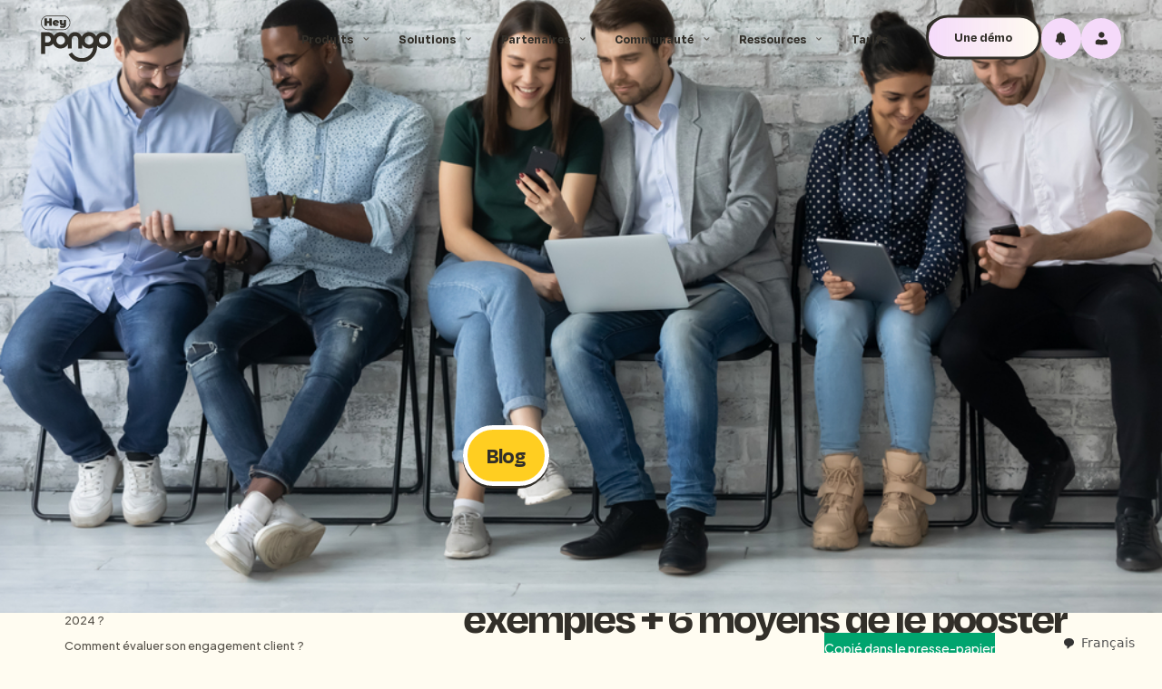

--- FILE ---
content_type: text/html
request_url: https://www.heypongo.com/blog/engagement-client
body_size: 28743
content:
<!DOCTYPE html><!-- Last Published: Mon Jan 05 2026 16:01:20 GMT+0000 (Coordinated Universal Time) --><html data-wf-domain="www.heypongo.com" data-wf-page="64edaa881fdfd6c842c55360" data-wf-site="64afc5151ede4d4f781d136e" lang="fr" data-wf-collection="64edaa881fdfd6c842c5524b" data-wf-item-slug="engagement-client"><head><meta charset="utf-8"/><title>HeyPongo | Engagement client : définition, exemples + 6 moyens de le booster</title><meta content="Définition et conseils pour optimiser l’engagement client, sur tous vos canaux. Passez à la vitesse supérieure." name="description"/><meta content="HeyPongo | Engagement client : définition, exemples + 6 moyens de le booster" property="og:title"/><meta content="Définition et conseils pour optimiser l’engagement client, sur tous vos canaux. Passez à la vitesse supérieure." property="og:description"/><meta content="https://cdn.prod.website-files.com/64afc52ac2dfa45d0e2ce389/651689ca463a304f3e767477_65168783f99c2aac11d4b4cb_64fafe97cbeb60e4d9a0070b_Engagement%252520client.jpeg" property="og:image"/><meta content="HeyPongo | Engagement client : définition, exemples + 6 moyens de le booster" property="twitter:title"/><meta content="Définition et conseils pour optimiser l’engagement client, sur tous vos canaux. Passez à la vitesse supérieure." property="twitter:description"/><meta content="https://cdn.prod.website-files.com/64afc52ac2dfa45d0e2ce389/651689ca463a304f3e767477_65168783f99c2aac11d4b4cb_64fafe97cbeb60e4d9a0070b_Engagement%252520client.jpeg" property="twitter:image"/><meta property="og:type" content="website"/><meta content="summary_large_image" name="twitter:card"/><meta content="width=device-width, initial-scale=1" name="viewport"/><link href="https://cdn.prod.website-files.com/64afc5151ede4d4f781d136e/css/heypongo-2023.webflow.shared.48b69939a.min.css" rel="stylesheet" type="text/css"/><link href="https://fonts.googleapis.com" rel="preconnect"/><link href="https://fonts.gstatic.com" rel="preconnect" crossorigin="anonymous"/><script src="https://ajax.googleapis.com/ajax/libs/webfont/1.6.26/webfont.js" type="text/javascript"></script><script type="text/javascript">WebFont.load({  google: {    families: ["Plus Jakarta Sans:regular,500,600"]  }});</script><script type="text/javascript">!function(o,c){var n=c.documentElement,t=" w-mod-";n.className+=t+"js",("ontouchstart"in o||o.DocumentTouch&&c instanceof DocumentTouch)&&(n.className+=t+"touch")}(window,document);</script><link href="https://cdn.prod.website-files.com/64afc5151ede4d4f781d136e/65171b50d2137e47bc970e91_32px.png" rel="shortcut icon" type="image/x-icon"/><link href="https://cdn.prod.website-files.com/64afc5151ede4d4f781d136e/65171acd2bc4e80617a33c47_256px.png" rel="apple-touch-icon"/><link href="https://www.heypongo.com/blog/engagement-client" rel="canonical"/><link href="rss.xml" rel="alternate" title="RSS Feed" type="application/rss+xml"/><script type="text/javascript">!function(f,b,e,v,n,t,s){if(f.fbq)return;n=f.fbq=function(){n.callMethod?n.callMethod.apply(n,arguments):n.queue.push(arguments)};if(!f._fbq)f._fbq=n;n.push=n;n.loaded=!0;n.version='2.0';n.agent='plwebflow';n.queue=[];t=b.createElement(e);t.async=!0;t.src=v;s=b.getElementsByTagName(e)[0];s.parentNode.insertBefore(t,s)}(window,document,'script','https://connect.facebook.net/en_US/fbevents.js');fbq('init', '307375304323902');fbq('track', 'PageView');</script><!-- Google Search Console -->
<meta name="google-site-verification" content="VvxB_Tyngs9-QXCPFAHh6HcKx2XO3d6rayPyFJndq4c" />
<!-- End Google Search Console -->

<!-- Google Tag Manager -->
<script>(function(w,d,s,l,i){w[l]=w[l]||[];w[l].push({'gtm.start':
new Date().getTime(),event:'gtm.js'});var f=d.getElementsByTagName(s)[0],
j=d.createElement(s),dl=l!='dataLayer'?'&l='+l:'';j.async=true;j.src=
'https://www.googletagmanager.com/gtm.js?id='+i+dl;f.parentNode.insertBefore(j,f);
})(window,document,'script','dataLayer','GTM-WW2XRPR');</script>
<!-- End Google Tag Manager -->



<!-- Weglot -->
<script type="text/javascript" src="https://cdn.weglot.com/weglot.min.js"></script>
<script>
    Weglot.initialize({
        api_key: 'wg_f6eb3d749047d6ababd96f06aeaf994a0'
    });
</script>
<!-- End Weglot --><!-- [Attributes by Finsweet] Powerful Rich Text -->
<script defer src="https://cdn.jsdelivr.net/npm/@finsweet/attributes-richtext@1/richtext.js"></script>

<!-- [Attributes by Finsweet] Social Share -->
<script defer src="https://cdn.jsdelivr.net/npm/@finsweet/attributes-socialshare@1/socialshare.js"></script>

<!-- [Attributes by Finsweet] Copy to clipboard -->
<script defer src="https://cdn.jsdelivr.net/npm/@finsweet/attributes-copyclip@1/copyclip.js"></script>

<!-- [Attributes by Finsweet] Table of Contents -->
<script defer src="https://cdn.jsdelivr.net/npm/@finsweet/attributes-toc@1/toc.js"></script>

<script charset="utf-8" type="text/javascript" src="//js.hsforms.net/forms/embed/v2.js"></script>
</head><body class="body bg--white-yellow"><div><div class="global-css w-embed w-iframe"><!-- Google Tag Manager (noscript) -->
<noscript><iframe src="https://www.googletagmanager.com/ns.html?id=GTM-5ST3FXGK"
height="0" width="0" style="display:none;visibility:hidden"></iframe></noscript>
<!-- End Google Tag Manager (noscript) -->

<style>

.body {
font-smooth: always; /* Font smooth */
-webkit-font-smoothing: antialiased; /* Font smooth */
-moz-osx-font-smoothing: grayscale; /* Font smooth */
text-rendering: optimizeLegibility; /* Font smooth */
position: relative; /* Relative position set to allow grain on full height page */
overscroll-behavior: none;  /* Remove scroll bounce when hitting page top or bottom */
}

/* Fluid generator (Smooth scale between breakpoints) - Generate with Finsweet Chrome extension */
  html { font-size: 1rem; }
  @media screen and (max-width:1440px) { html { font-size: calc(-0.00222717149220486rem + 1.1135857461024499vw); } }
  @media screen and (max-width:991px) { html { font-size: 1rem; } }
  @media screen and (max-width:320px) { html { font-size: calc(-0.003134796238244514rem + 5.015673981191222vw); } }


/*///////////////////  LOGOS CAROUSEL ANIMATION ///////////////////*/

/* Apply speed to logos */
.carousel__logos-container { animation: carousel--move__logos 140s linear infinite; } 

/* Move logos */
@keyframes carousel--move__logos {
  from { transform: translateX(0%); }
  to { transform: translateX(-100%); }
}

/*/////////////////// BUSINESS PILL CAROUSEL ANIMATION ///////////////////*/

/* Apply speed to business pill */
.business-pill__line-wrapper.is--left .business-pill__line-container { animation: carousel--move__business-pill-01 70s linear infinite; } 

/* Apply speed to business pill */
.business-pill__line-wrapper.is--right .business-pill__line-container { animation: carousel--move__business-pill-02 70s linear infinite; } 

/* Move business pill */
@keyframes carousel--move__business-pill-01 {
  from { transform: translateX(0%); }
  to { transform: translateX(-100%); }
}

/* Move business pill */
@keyframes carousel--move__business-pill-02 {
  from { transform: translateX(0%); }
  to { transform: translateX(100%); }
}

/* These classes are not selectable */
.grain, .nav-link__gradient, .nav-drop-right__inner-shadow, .counter-screen__reflect, .section__sticker-fading, .sticker-area, .victory__player-popup, .big-blur__container, .btn-container__lottie, .square-block__img-filter {
pointer-events:none;
}

/* These classes are not selectable (Even if they are are inside no-selectable classes */
.c-sticker-img, .victory-player__c-player {
pointer-events:auto;
}

/* Button "pressed effect" animations */
.btn-container:hover .btn__main-up, .btn-container:hover .round-btn__up, .btn-container:hover .square-btn__up {
transform: translatey(0rem);
}

/* Secondary buttons - Hide gradient color on hover */
.secondary-btn:hover .secondary-btn__gradient-color {
opacity:0%;
}

/* Secondary buttons - Hide gradient color on hover */
.secondary-round-btn:hover .secondary-btn__gradient-color {
opacity:0%;
}

/*/////////////////// NAV ANIMATIONS ///////////////////*/

/* On nav button hover, display gradient*/
.nav__c-droplink:hover .nav-link__gradient {
opacity: 100%;
}

@media screen and (min-width:991px) {

/* On demo nav button, show monkey on hover */
.btn-container:hover .btn__monkey {
transform: translatey(-1.2rem);
}

/* On nav button hover, rotate drop icon */
.nav__c-droplink:hover .nav__drop-icon {
transform: rotate(180deg);
}

/* Open dropdown when hovering nav link */
.nav__c-droplink:hover .nav__drop-container {
height: auto;
}

/* Move dropdown when hovering nav link */
.nav__c-droplink:hover .nav__c-drop {
transform: translatey(0rem);
box-shadow: 0 2px 1rem rgba(50,47,41,.05);
}

/* In dropdown menu, display 3rd level links when hovering 2nk level link */
.nav-drop-left__droplink-container:hover .nav-drop-right__content-container {
height: 100%;
}

/*In dropdown menu, display 3rd level links when hovering 2nk level link */
.nav-drop-left__droplink-container:hover .nav-drop-right__content-inner {
transform: translatey(0rem);
}

/* In dropdown menu, for 2nd level links, border on hover. Only on desktop */
.nav-drop-left__droplink-container:hover .nav-drop-left__droplink {
background: #f6f2e9;
}

/* In dropdown menu, for 2nd level links, arrow icons move on hover. Only on desktop */
.nav-drop-left__droplink-container:hover .nav-drop-left__droplink-icon {
transform: translatex(0.3rem) rotate(-90deg);
}

/* In dropdown menu, for 3rd level links, arrow icons move on hover. Only in dekstop */
.nav-drop__c-link:hover .nav-drop__link-icon {
opacity: 100%;
transform: translatex(0rem);
}
}

/* Mobile menu always have scroll bar to prevent flickering */
@media screen and (max-width:991px) {
.nav__c-menu {
overflow-y: scroll!important;
overflow-x: hidden;
}
}

/* Shadow for stickers */
.sticker-area, .is--sticker, .counter-sticker-icon {
filter: drop-shadow(0 0.5rem 0.5rem rgb(50 47 41 / 0.10));
}

/* Small 3D Brown shadow */
.big-tag, .big-color-tag, .author__profile-picture, .nav-postcard__tag {
box-shadow: 0 0.1875rem #322f29;
}

/* Big 3D Brown shadow */
.cta-block, .tabs__menu {
box-shadow: 0 0.5rem #322f29;
}

/*///////// HOME - COUNTER ANIMATION //////*/

.count-animation {
  animation: countScale 0.2s ease-in-out;
}

@keyframes countScale {
  0%, 100% {
    transform: scale(1);
  }
  50% {
    transform: scale(1.05);
  }
}

/*//////VICTORY CARDS////////*/

/* Show victory card content on hover */
.victory-card:hover .victory-card__inner {
opacity:1;
}

/* Truncate victory card paragraph */
.victory-card__paragraph--truncate {
  overflow:hidden;
  line-height: 1.3rem;
  max-height: 6.5rem;
  -webkit-box-orient: vertical;
  display: block;
  display: -webkit-box;
  overflow: hidden !important;
  text-overflow: ellipsis;
  -webkit-line-clamp: 5;
  } 

/* ////////// PILL SECTION //////////// */

@media screen and (max-width:991px) {

/* Apply speed to pill container 01 */
.business-pill__line-container.is--01 { animation: pill__carousel--move-01 35s linear infinite; } 

/* Apply speed to pill container 01 */
.business-pill__line-container.is--02 { animation: pill__carousel--move-02 35s linear infinite; } 

/* Move pill container 01 */
@keyframes pill__carousel--move-01 {
  from { transform: translateX(0%); }
  to { transform: translateX(-100%); }
}

/* Move pill container 02 */
@keyframes pill__carousel--move-02 {
  from { transform: translateX(0%); }
  to { transform: translateX(100%); }
}
}

/* //////////////// HOME ////////////////*/

/* Make parent of hero title letter -> overflow:hidden */
.is--split-text .line {
overflow: hidden;
padding: 0 0.2rem;
}

/* Splide Slider CSS */
.splide__sr {
    clip:rect(0 0 0 0);
    border:0;
    height:1px;
    margin:-1px;
    overflow:hidden;
    padding:0;
    position:absolute;
    width:1px
}

/* H1 animated marker */
.animated-marker-svg {
position:absolute!important;
stroke-dasharray: 1000;
stroke-dashoffset: 1000;
}

/* Increase line height for home hero title */
#is--home-hero-title {
line-height: 1;
}

/*//////////////// HUB RESSOURCE - USECASE SLIDER ////////////////*/

/* Customize slider dots */
.usecase-slider .w-slider-dot {
  background: white;
  width: 2rem;
  height: 0.5rem;
  border-radius: 100rem;
  box-shadow: 0 0 0.5rem rgba(50,47,41,.05);
  margin-left: 0.2rem!important;
  margin-right: 0.2rem!important;
}

/* Customize slider dots - Pressed state */
.usecase-slider .w-slider-dot:focus {
box-shadow: 0 0 0 0 #fff;
}

/* Customize slider dots - Active state */
.usecase-slider .w-slider-dot.w-active {
box-shadow: 0 0 0 0 #fff;
background: #322f29;
}

/* Big featured card - Scale img on hover */
.big-featured-card:hover .big-featured__img {
transform:scale(1.05);
}

/* //////////////// BLOG ////////////////*/

/* Yellow highlight tape on text */ 
.is--yellow-highlight {
background: linear-gradient(to top, rgba(255, 206, 33, 0.8) 0%, 
rgba(255, 206, 33, 0.8) 70%, transparent 70%);
}

/* Blog card hover animation - only desktop */

@media only screen and (min-width: 991px) and (hover: hover) {

	/* Move card on hover */
	.post-card:hover .postcard__up {
	transform: translate(0.5rem,-0.5rem);
	border: 0.1875rem solid #0f0f0f;
	}
  
  /* Remove image brown filter on hover */
  .post-card:hover .postcard__brown-filter {
	opacity:0;
	}
  
	/* Change SMS btn color on hover */
 	.post-card.is--sms-postcard:hover .sms-card__btn {
	background: #0C84FE;
  }
  
  /* Change SMS btn icon color on hover */
 	.post-card.is--sms-postcard:hover .sms-card__btn-text{
	color: white;
  }
}

/* //////////////// DEMO FORM ////////////////*/

/* Add arrow on form dropdown */
.form__select.w-select {
  -webkit-appearance: none;    
  -moz-appearance: none;
  background-image: url("https://cdn.prod.website-files.com/64afc5151ede4d4f781d136e/64da3548d6d6a3ceb0702240_drop-arrow-icon.svg");
  background-repeat: no-repeat;
	background-position: bottom 50% right 1rem;
}

/* //////////////// FOOTER ////////////////*/

@media screen and (min-width:991px) {
.footer__c-link:hover .footer__link-icon {
opacity: 100%;
transform: translatex(0rem);
}
}

/* //// VICTORY CAROUSEL ///////*/

.splide.is--victory-card-carousel .splide__pagination {
	display: none;

</style></div><div class="grain"></div></div><div class="blogpost__article-css w-embed"><style>
.nav__bg {
opacity:1!important
}
</style></div><div><div class="nav__bg--trigger"></div><nav class="sticky-nav"><div class="nav"><div class="nav__bar"><div class="nav-bar__c-logo"><a aria-label="Main" href="/" class="nav__logo-link w-inline-block"><img src="https://cdn.prod.website-files.com/64afc5151ede4d4f781d136e/64da35a8b72cb15561fa588b_heypongo-logo.svg" loading="eager" alt="HeyPongo Logo" class="nav__logo"/></a><div class="nav-mobile__right"><div class="btn-wrapper"><div data-is-ix2-target="1" class="btn-container__lottie is--left" data-w-id="afa706c9-533e-39d5-9a0e-76301b634d43" data-animation-type="lottie" data-src="https://cdn.prod.website-files.com/64afc5151ede4d4f781d136e/64d14d2c00fcc9a3fa703ea4_btn__hover-animation-left.json" data-loop="0" data-direction="1" data-autoplay="0" data-renderer="svg" data-default-duration="0.5" data-duration="0" data-ix2-initial-state="0"></div><div class="btn-container"><a id="nav-mobile-closed__demo-btn" href="/demo" class="btn is--nav w-inline-block"><img src="https://cdn.prod.website-files.com/64afc5151ede4d4f781d136e/64da773bcbe88f8f652d84dd_monkey.svg" loading="lazy" alt="icone singe" class="btn__monkey"/><div class="btn__main-up is--pink"><div class="btn-text is--text-no-wrap">Une démo</div></div><div class="btn__main-down"></div></a></div><div data-is-ix2-target="1" class="btn-container__lottie is--right" data-w-id="afa706c9-533e-39d5-9a0e-76301b634d4b" data-animation-type="lottie" data-src="https://cdn.prod.website-files.com/64afc5151ede4d4f781d136e/64d9ee95815d8e7ba326b865_btn__hover-animation-right.json" data-loop="0" data-direction="1" data-autoplay="0" data-renderer="svg" data-default-duration="0.5" data-duration="0" data-ix2-initial-state="0"></div></div><div data-w-id="24195b1b-b859-65af-21fe-46ef1472fcfe" class="nav-mobile__c-icon"><img src="https://cdn.prod.website-files.com/64afc5151ede4d4f781d136e/64da3548f0e5df9da7e5ec5a_burger-icon.svg" loading="eager" alt="" class="navbar-mobile__icon"/></div></div></div><div class="nav-bar__menu-container"><div class="nav-mobile__menu-bg"></div><div class="nav__c-menu"><div class="nav__c-links"><div class="nav-mobile__c-exit"><div data-w-id="b5d8bcb4-1160-c325-aeeb-850cfdbc09c0" class="nav-mobile__c-icon"><img src="https://cdn.prod.website-files.com/64afc5151ede4d4f781d136e/64da3548966d756171285e43_exit-icon.svg" loading="eager" alt="" class="navbar-mobile__icon"/></div></div><div class="nav__c-droplink"><div class="nav__c-link is--droplink"><div class="nav-link__gradient"></div><div class="nav-link__c-text"><img src="https://cdn.prod.website-files.com/64afc5151ede4d4f781d136e/64da354888b367f88afc4d7a_arrow-icon-right.svg" loading="eager" alt="" class="nav-link__arrow-icon"/><div class="nav-link__text">Produits</div></div><img src="https://cdn.prod.website-files.com/64afc5151ede4d4f781d136e/64da3548d6d6a3ceb0702240_drop-arrow-icon.svg" loading="eager" alt="" class="nav__drop-icon"/></div><div class="nav__drop-container is--align-left"><div class="nav__c-drop"><div class="nav-drop__left-column"><div class="nav-drop-left__droplink-list"><div class="nav-drop-left__droplink-container"><div class="nav-drop-left__c-droplink"><a href="/programme-de-fidelite" class="nav-drop-left__droplink w-inline-block"><div class="nav-drop-left__c-link-text"><div class="nav-drop-left__link-text">Programme de fidélité</div></div><img alt="" loading="eager" src="https://cdn.prod.website-files.com/64afc5151ede4d4f781d136e/64da3548d6d6a3ceb0702240_drop-arrow-icon.svg" class="nav-drop-left__droplink-icon is--desk"/></a></div><div class="nav-drop-right__content-container"><div class="nav-drop-right__content-inner"><a href="/programme-de-fidelite" class="nav-drop__c-link w-inline-block"><div class="nav-drop__link-text">Créez votre programme de fidélité</div><img alt="" loading="eager" src="https://cdn.prod.website-files.com/64afc5151ede4d4f781d136e/64da354888b367f88afc4d7a_arrow-icon-right.svg" class="nav-drop__link-icon"/></a><a href="/programme-de-fidelite#programme-fidelite__outils" class="nav-drop__c-link w-inline-block"><div class="nav-drop__link-text">Intégré à tous vos outils</div><img alt="" loading="eager" src="https://cdn.prod.website-files.com/64afc5151ede4d4f781d136e/64da354888b367f88afc4d7a_arrow-icon-right.svg" class="nav-drop__link-icon"/></a><a href="/programme-de-fidelite#programme-fidelite__recompense" class="nav-drop__c-link w-inline-block"><div class="nav-drop__link-text">Pour récompenser à l&#x27;euro près</div><img alt="" loading="eager" src="https://cdn.prod.website-files.com/64afc5151ede4d4f781d136e/64da354888b367f88afc4d7a_arrow-icon-right.svg" class="nav-drop__link-icon"/></a></div></div></div><div class="nav-drop-left__droplink-container"><div class="nav-drop-left__c-droplink"><a href="/jeu-marketing" class="nav-drop-left__droplink w-inline-block"><div class="nav-drop-left__c-link-text"><div class="nav-drop-left__link-text">Roue Cadeaux</div></div><img alt="" loading="eager" src="https://cdn.prod.website-files.com/64afc5151ede4d4f781d136e/64da3548d6d6a3ceb0702240_drop-arrow-icon.svg" class="nav-drop-left__droplink-icon is--desk"/></a></div><div class="nav-drop-right__content-container"><div class="nav-drop-right__content-inner"><a href="/convertir-trafic-web" class="nav-drop__c-link w-inline-block"><div class="nav-drop__link-text">Captez la data de votre trafic fantôme</div><img alt="" loading="eager" src="https://cdn.prod.website-files.com/64afc5151ede4d4f781d136e/64da354888b367f88afc4d7a_arrow-icon-right.svg" class="nav-drop__link-icon"/></a><a href="/qr-code" class="nav-drop__c-link w-inline-block"><div class="nav-drop__link-text">Enrichissez votre base de données</div><img alt="" loading="eager" src="https://cdn.prod.website-files.com/64afc5151ede4d4f781d136e/64da354888b367f88afc4d7a_arrow-icon-right.svg" class="nav-drop__link-icon"/></a><a href="/abonnes-en-clients" class="nav-drop__c-link w-inline-block"><div class="nav-drop__link-text">Transformez vos followers en CA</div><img alt="" loading="eager" src="https://cdn.prod.website-files.com/64afc5151ede4d4f781d136e/64da354888b367f88afc4d7a_arrow-icon-right.svg" class="nav-drop__link-icon"/></a><a href="/avis-google" class="nav-drop__c-link w-inline-block"><div class="nav-drop__link-text">Boostez vos avis Google</div><img alt="" loading="eager" src="https://cdn.prod.website-files.com/64afc5151ede4d4f781d136e/64da354888b367f88afc4d7a_arrow-icon-right.svg" class="nav-drop__link-icon"/></a><a href="/avis-trustpilot" class="nav-drop__c-link w-inline-block"><div class="nav-drop__link-text">Boostez vos avis Trustpilot</div><img alt="" loading="eager" src="https://cdn.prod.website-files.com/64afc5151ede4d4f781d136e/64da354888b367f88afc4d7a_arrow-icon-right.svg" class="nav-drop__link-icon"/></a><a href="/followers-instagram" class="nav-drop__c-link w-inline-block"><div class="nav-drop__link-text">Boostez vos followers</div><img alt="" loading="eager" src="https://cdn.prod.website-files.com/64afc5151ede4d4f781d136e/64da354888b367f88afc4d7a_arrow-icon-right.svg" class="nav-drop__link-icon"/></a></div></div></div><div class="nav-drop-left__droplink-container"><div class="nav-drop-left__c-droplink"><a href="/appels" class="nav-drop-left__droplink w-inline-block"><div class="nav-drop-left__c-link-text"><div class="nav-drop-left__link-text">Appels manqués</div></div><img alt="" loading="eager" src="https://cdn.prod.website-files.com/64afc5151ede4d4f781d136e/64da3548d6d6a3ceb0702240_drop-arrow-icon.svg" class="nav-drop-left__droplink-icon is--desk"/></a></div><div class="nav-drop-right__content-container"><div class="nav-drop-right__content-inner"><a href="/appels" class="nav-drop__c-link w-inline-block"><div class="nav-drop__link-text">Personnalisez votre messagerie vocale</div><img alt="" loading="eager" src="https://cdn.prod.website-files.com/64afc5151ede4d4f781d136e/64da354888b367f88afc4d7a_arrow-icon-right.svg" class="nav-drop__link-icon"/></a><a href="/appels#appels__fonctionnement" class="nav-drop__c-link w-inline-block"><div class="nav-drop__link-text">Personnalisez votre SMS automatique</div><img alt="" loading="eager" src="https://cdn.prod.website-files.com/64afc5151ede4d4f781d136e/64da354888b367f88afc4d7a_arrow-icon-right.svg" class="nav-drop__link-icon"/></a><a href="/appels#appels__fonctionnement" class="nav-drop__c-link w-inline-block"><div class="nav-drop__link-text">Récupérez tous vos clients laissés sur répondeur</div><img alt="" loading="eager" src="https://cdn.prod.website-files.com/64afc5151ede4d4f781d136e/64da354888b367f88afc4d7a_arrow-icon-right.svg" class="nav-drop__link-icon"/></a><a href="/appels#suivi" class="nav-drop__c-link w-inline-block"><div class="nav-drop__link-text">Suivez vos résultats en temps réel</div><img alt="" loading="eager" src="https://cdn.prod.website-files.com/64afc5151ede4d4f781d136e/64da354888b367f88afc4d7a_arrow-icon-right.svg" class="nav-drop__link-icon"/></a></div></div></div><div class="nav-drop-left__droplink-container"><div class="nav-drop-left__c-droplink"><a href="/abonnement" class="nav-drop-left__droplink w-inline-block"><div class="nav-drop-left__c-link-text"><div class="nav-drop-left__link-text">Abonnement</div></div><img alt="" loading="eager" src="https://cdn.prod.website-files.com/64afc5151ede4d4f781d136e/64da3548d6d6a3ceb0702240_drop-arrow-icon.svg" class="nav-drop-left__droplink-icon is--desk"/></a></div><div class="nav-drop-right__content-container"><div class="nav-drop-right__content-inner"><div class="nav-drop-right__new-container"><div class="nav-drop-right__c-new"><div class="w-layout-grid regular-grid"><div class="nav-new__c-stars is--up"><img alt="Capter icône" loading="eager" src="https://cdn.prod.website-files.com/64afc5151ede4d4f781d136e/64da3549077abef07eab6683_star-icon.svg" class="small-star"/><img alt="Capter icône" loading="eager" src="https://cdn.prod.website-files.com/64afc5151ede4d4f781d136e/64da3549077abef07eab6683_star-icon.svg" class="tiny-star"/></div><div class="title-h7 text--center">Vous êtes nombreux à vouloir activer cette fonctionnalité !</div><div class="paragraph text--center">Découvrez-la en avant première et rejoignez notre waiting list !</div><div class="c-btn"><div class="btn-wrapper"><div data-is-ix2-target="1" class="btn-container__lottie is--left" data-w-id="c1aabdcf-1ec5-6c88-6a00-79cd25f3cf98" data-animation-type="lottie" data-src="https://cdn.prod.website-files.com/64afc5151ede4d4f781d136e/64d14d2c00fcc9a3fa703ea4_btn__hover-animation-left.json" data-loop="0" data-direction="1" data-autoplay="0" data-renderer="svg" data-default-duration="0.5" data-duration="0" data-ix2-initial-state="0"></div><div class="btn-container"><a href="/abonnement#abonnement__form-cta" class="btn w-inline-block"><div class="btn__main-up"><div class="btn-text">Rejoindre</div></div><div class="btn__main-down"></div></a></div><div data-is-ix2-target="1" class="btn-container__lottie is--right" data-w-id="c1aabdcf-1ec5-6c88-6a00-79cd25f3cf9f" data-animation-type="lottie" data-src="https://cdn.prod.website-files.com/64afc5151ede4d4f781d136e/64d9ee95815d8e7ba326b865_btn__hover-animation-right.json" data-loop="0" data-direction="1" data-autoplay="0" data-renderer="svg" data-default-duration="0.5" data-duration="0" data-ix2-initial-state="0"></div></div></div><div class="nav-new__c-stars is--down"><img alt="Capter icône" loading="eager" src="https://cdn.prod.website-files.com/64afc5151ede4d4f781d136e/64da3549077abef07eab6683_star-icon.svg" class="small-star"/></div></div></div><div class="nav-new__c-blur"><div class="big-blur__color is--yellow is--nav-new"></div></div></div></div></div></div><div class="nav-drop-left__droplink-container"><div class="nav-drop-left__c-droplink"><a href="/sms-marketing" class="nav-drop-left__droplink w-inline-block"><div class="nav-drop-left__c-link-text"><div class="nav-drop-left__link-text">SMS</div></div><img alt="" loading="eager" src="https://cdn.prod.website-files.com/64afc5151ede4d4f781d136e/64da3548d6d6a3ceb0702240_drop-arrow-icon.svg" class="nav-drop-left__droplink-icon is--desk"/></a></div><div class="nav-drop-right__content-container"><div class="nav-drop-right__content-inner"><a href="/sms-marketing" class="nav-drop__c-link w-inline-block"><div class="nav-drop__link-text">Envoyez des SMS Marketing à vos clients</div><img alt="" loading="eager" src="https://cdn.prod.website-files.com/64afc5151ede4d4f781d136e/64da354888b367f88afc4d7a_arrow-icon-right.svg" class="nav-drop__link-icon"/></a><a href="/sms-marketing#sms-marketing__idees-sms" class="nav-drop__c-link w-inline-block"><div class="nav-drop__link-text">Piochez dans les meilleures idées de SMS</div><img alt="" loading="eager" src="https://cdn.prod.website-files.com/64afc5151ede4d4f781d136e/64da354888b367f88afc4d7a_arrow-icon-right.svg" class="nav-drop__link-icon"/></a><a href="/sms-marketing#sms-marketing__suivi" class="nav-drop__c-link w-inline-block"><div class="nav-drop__link-text">Suivez vos résultats en temps réel</div><img alt="" loading="eager" src="https://cdn.prod.website-files.com/64afc5151ede4d4f781d136e/64da354888b367f88afc4d7a_arrow-icon-right.svg" class="nav-drop__link-icon"/></a></div></div></div><div class="nav-drop-left__droplink-container"><div class="nav-drop-left__c-droplink"><a href="/base-client" class="nav-drop-left__droplink w-inline-block"><div class="nav-drop-left__c-link-text"><div class="nav-drop-left__link-text">CRM</div></div><img alt="" loading="eager" src="https://cdn.prod.website-files.com/64afc5151ede4d4f781d136e/64da3548d6d6a3ceb0702240_drop-arrow-icon.svg" class="nav-drop-left__droplink-icon is--desk"/></a></div><div class="nav-drop-right__content-container"><div class="nav-drop-right__content-inner"><a href="/base-client" class="nav-drop__c-link w-inline-block"><div class="nav-drop__link-text">Centralisez votre donnée au même endroit</div><img alt="" loading="eager" src="https://cdn.prod.website-files.com/64afc5151ede4d4f781d136e/64da354888b367f88afc4d7a_arrow-icon-right.svg" class="nav-drop__link-icon"/></a><a href="/base-client#base-client__dashboard" class="nav-drop__c-link w-inline-block"><div class="nav-drop__link-text">Analysez-la depuis votre dashboard</div><img alt="" loading="eager" src="https://cdn.prod.website-files.com/64afc5151ede4d4f781d136e/64da354888b367f88afc4d7a_arrow-icon-right.svg" class="nav-drop__link-icon"/></a><a href="/base-client#base-client__segmenter" class="nav-drop__c-link w-inline-block"><div class="nav-drop__link-text">Segmentez et activez votre base clients</div><img alt="" loading="eager" src="https://cdn.prod.website-files.com/64afc5151ede4d4f781d136e/64da354888b367f88afc4d7a_arrow-icon-right.svg" class="nav-drop__link-icon"/></a></div></div></div></div></div><div class="nav-drop__right-column"><div class="nav-drop-right__container"><div class="w-dyn-list"><div role="list" class="w-dyn-items"><div role="listitem" class="w-dyn-item"><a href="/blog/moyens-de-fidelisation" class="nav-drop-right__postcard w-inline-block"><div class="nav-postcard__c-img"><div class="nav-postcard__tag bg--yellow"><div class="nav-postcard__tag-text">Blog</div></div><img loading="eager" alt="Outils de fidélisation : 11 techniques pour rendre accro" src="https://cdn.prod.website-files.com/64afc52ac2dfa45d0e2ce389/651689d00479a2589c82e048_6516878d9c7737611a5defb0_63b594c3f6a4022573716592_moyens%252520de%252520fide%2525CC%252581lisation.webp" sizes="100vw" srcset="https://cdn.prod.website-files.com/64afc52ac2dfa45d0e2ce389/651689d00479a2589c82e048_6516878d9c7737611a5defb0_63b594c3f6a4022573716592_moyens%252520de%252520fide%2525CC%252581lisation-p-500.webp 500w, https://cdn.prod.website-files.com/64afc52ac2dfa45d0e2ce389/651689d00479a2589c82e048_6516878d9c7737611a5defb0_63b594c3f6a4022573716592_moyens%252520de%252520fide%2525CC%252581lisation-p-800.webp 800w, https://cdn.prod.website-files.com/64afc52ac2dfa45d0e2ce389/651689d00479a2589c82e048_6516878d9c7737611a5defb0_63b594c3f6a4022573716592_moyens%252520de%252520fide%2525CC%252581lisation-p-1080.webp 1080w, https://cdn.prod.website-files.com/64afc52ac2dfa45d0e2ce389/651689d00479a2589c82e048_6516878d9c7737611a5defb0_63b594c3f6a4022573716592_moyens%252520de%252520fide%2525CC%252581lisation-p-1600.webp 1600w, https://cdn.prod.website-files.com/64afc52ac2dfa45d0e2ce389/651689d00479a2589c82e048_6516878d9c7737611a5defb0_63b594c3f6a4022573716592_moyens%252520de%252520fide%2525CC%252581lisation-p-2000.webp 2000w, https://cdn.prod.website-files.com/64afc52ac2dfa45d0e2ce389/651689d00479a2589c82e048_6516878d9c7737611a5defb0_63b594c3f6a4022573716592_moyens%252520de%252520fide%2525CC%252581lisation.webp 2500w" class="nav-postcard__img"/></div><div class="nav-postcard__c-text"><div class="nav-postcard__title">Outils de fidélisation : 11 techniques pour rendre accro</div><div class="btn-wrapper"><div data-is-ix2-target="1" class="btn-container__lottie is--left" data-w-id="ed19de4e-ee45-69d0-d0ec-39cf4fb24c37" data-animation-type="lottie" data-src="https://cdn.prod.website-files.com/64afc5151ede4d4f781d136e/64d14d2c00fcc9a3fa703ea4_btn__hover-animation-left.json" data-loop="0" data-direction="1" data-autoplay="0" data-renderer="svg" data-default-duration="0.5" data-duration="0" data-ix2-initial-state="0"></div><div class="btn-container"><div class="btn"><div class="round-btn__down is--small"></div><div class="round-btn__up is--small"><img src="https://cdn.prod.website-files.com/64afc5151ede4d4f781d136e/64da354888b367f88afc4d7a_arrow-icon-right.svg" loading="lazy" alt="" class="round-btn__icon is--small"/></div></div></div><div data-is-ix2-target="1" class="btn-container__lottie is--right" data-w-id="ed19de4e-ee45-69d0-d0ec-39cf4fb24c3d" data-animation-type="lottie" data-src="https://cdn.prod.website-files.com/64afc5151ede4d4f781d136e/64d9ee95815d8e7ba326b865_btn__hover-animation-right.json" data-loop="0" data-direction="1" data-autoplay="0" data-renderer="svg" data-default-duration="0.5" data-duration="0" data-ix2-initial-state="0"></div></div></div></a></div></div></div><div class="nav-drop-right__inner-shadow"></div></div></div></div></div></div><div class="nav__c-droplink"><div class="nav__c-link is--droplink"><div class="nav-link__gradient"></div><div class="nav-link__c-text"><img src="https://cdn.prod.website-files.com/64afc5151ede4d4f781d136e/64da354888b367f88afc4d7a_arrow-icon-right.svg" loading="eager" alt="" class="nav-link__arrow-icon"/><div class="nav-link__text">Solutions</div></div><img src="https://cdn.prod.website-files.com/64afc5151ede4d4f781d136e/64da3548d6d6a3ceb0702240_drop-arrow-icon.svg" loading="eager" alt="" class="nav__drop-icon"/></div><div class="nav__drop-container is--align-left"><div class="nav__c-drop"><div class="nav-drop__left-column"><div class="nav-drop-left__droplink-list"><div class="nav-drop-left__droplink-container"><div class="nav-drop-left__c-droplink"><a href="/solutions#solutions__capter" class="nav-drop-left__droplink is--nav-solution w-inline-block"><div class="nav-drop-left__c-link-text"><div class="btn is--nav-solution"><div class="square-btn__up is--small"><img src="https://cdn.prod.website-files.com/64afc5151ede4d4f781d136e/64da3549077abef07eab669b_thunder-icon.svg" loading="eager" alt="Activer icône" class="round-btn__icon is--small"/></div><div class="square-btn__down is--small"></div></div><div class="nav-drop-left__link-text">D’abord, captez des numéros</div></div><img alt="" loading="eager" src="https://cdn.prod.website-files.com/64afc5151ede4d4f781d136e/64da3548d6d6a3ceb0702240_drop-arrow-icon.svg" class="nav-drop-left__droplink-icon is--desk"/></a></div><div class="nav-drop-right__content-container"><div class="nav-drop-right__content-inner"><a href="/fidelite/tablette" class="nav-drop__c-link w-inline-block"><div class="nav-drop__link-text">En point de vente</div><img alt="" loading="eager" src="https://cdn.prod.website-files.com/64afc5151ede4d4f781d136e/64da354888b367f88afc4d7a_arrow-icon-right.svg" class="nav-drop__link-icon"/></a><a href="/qr-code" class="nav-drop__c-link w-inline-block"><div class="nav-drop__link-text">Via un QR Code ou une URL</div><img alt="" loading="eager" src="https://cdn.prod.website-files.com/64afc5151ede4d4f781d136e/64da354888b367f88afc4d7a_arrow-icon-right.svg" class="nav-drop__link-icon"/></a><a href="/fidelite/site" class="nav-drop__c-link w-inline-block"><div class="nav-drop__link-text">Sur votre site</div><img alt="" loading="eager" src="https://cdn.prod.website-files.com/64afc5151ede4d4f781d136e/64da354888b367f88afc4d7a_arrow-icon-right.svg" class="nav-drop__link-icon"/></a><a href="/abonnes-en-clients" class="nav-drop__c-link w-inline-block"><div class="nav-drop__link-text">Sur instagram</div><img alt="" loading="eager" src="https://cdn.prod.website-files.com/64afc5151ede4d4f781d136e/64da354888b367f88afc4d7a_arrow-icon-right.svg" class="nav-drop__link-icon"/></a><a href="/appels" class="nav-drop__c-link w-inline-block"><div class="nav-drop__link-text">Par téléphone</div><img alt="" loading="eager" src="https://cdn.prod.website-files.com/64afc5151ede4d4f781d136e/64da354888b367f88afc4d7a_arrow-icon-right.svg" class="nav-drop__link-icon"/></a><a href="/fidelite/tpe" class="nav-drop__c-link w-inline-block"><div class="nav-drop__link-text">Sur votre TPE</div><img alt="" loading="eager" src="https://cdn.prod.website-files.com/64afc5151ede4d4f781d136e/64da354888b367f88afc4d7a_arrow-icon-right.svg" class="nav-drop__link-icon"/></a></div></div></div><div class="nav-drop-left__droplink-container"><div class="nav-drop-left__c-droplink"><a href="/solutions#solutions__activer" class="nav-drop-left__droplink is--nav-solution w-inline-block"><div class="nav-drop-left__c-link-text"><div class="btn is--nav-solution"><div class="square-btn__up is--small"><img src="https://cdn.prod.website-files.com/64afc5151ede4d4f781d136e/64da3549077abef07eab6683_star-icon.svg" loading="eager" alt="Capter icône" class="round-btn__icon is--small"/></div><div class="square-btn__down is--small"></div></div><div class="nav-drop-left__link-text">Ensuite, activez-les</div></div><img alt="" loading="eager" src="https://cdn.prod.website-files.com/64afc5151ede4d4f781d136e/64da3548d6d6a3ceb0702240_drop-arrow-icon.svg" class="nav-drop-left__droplink-icon is--desk"/></a></div><div class="nav-drop-right__content-container"><div class="nav-drop-right__content-inner"><a href="/campagne-sms" class="nav-drop__c-link w-inline-block"><div class="nav-drop__link-text">Souhaitez-leur la bienvenue</div><img alt="" loading="eager" src="https://cdn.prod.website-files.com/64afc5151ede4d4f781d136e/64da354888b367f88afc4d7a_arrow-icon-right.svg" class="nav-drop__link-icon"/></a><a href="/sms-marketing" class="nav-drop__c-link w-inline-block"><div class="nav-drop__link-text">Envoyez-leur des SMS</div><img alt="" loading="eager" src="https://cdn.prod.website-files.com/64afc5151ede4d4f781d136e/64da354888b367f88afc4d7a_arrow-icon-right.svg" class="nav-drop__link-icon"/></a><a href="/fidelite-offerts" class="nav-drop__c-link w-inline-block"><div class="nav-drop__link-text">Faites des offerts !</div><img alt="" loading="eager" src="https://cdn.prod.website-files.com/64afc5151ede4d4f781d136e/64da354888b367f88afc4d7a_arrow-icon-right.svg" class="nav-drop__link-icon"/></a><a href="/sondage-client" class="nav-drop__c-link w-inline-block"><div class="nav-drop__link-text">Apprenez à les connaître</div><img alt="" loading="eager" src="https://cdn.prod.website-files.com/64afc5151ede4d4f781d136e/64da354888b367f88afc4d7a_arrow-icon-right.svg" class="nav-drop__link-icon"/></a><a href="/base-client" class="nav-drop__c-link w-inline-block"><div class="nav-drop__link-text">Identifiez vos clients fidèles et VIP</div><img alt="" loading="eager" src="https://cdn.prod.website-files.com/64afc5151ede4d4f781d136e/64da354888b367f88afc4d7a_arrow-icon-right.svg" class="nav-drop__link-icon"/></a></div></div></div><div class="nav-drop-left__droplink-container"><div class="nav-drop-left__c-droplink"><a href="/solutions#solutions__fideliser" class="nav-drop-left__droplink is--nav-solution w-inline-block"><div class="nav-drop-left__c-link-text"><div class="btn is--nav-solution"><div class="square-btn__up is--small"><img src="https://cdn.prod.website-files.com/64afc5151ede4d4f781d136e/64da3548ac49a0eae9736369_heart-icon.svg" loading="eager" alt="Fidéliser icône" class="round-btn__icon is--small"/></div><div class="square-btn__down is--small"></div></div><div class="nav-drop-left__link-text">Enfin, sollicitez-les pour être encore plus visible</div></div><img alt="" loading="eager" src="https://cdn.prod.website-files.com/64afc5151ede4d4f781d136e/64da3548d6d6a3ceb0702240_drop-arrow-icon.svg" class="nav-drop-left__droplink-icon is--desk"/></a></div><div class="nav-drop-right__content-container"><div class="nav-drop-right__content-inner"><a href="/avis-client" class="nav-drop__c-link w-inline-block"><div class="nav-drop__link-text">Demandez des avis 5 étoiles, sur toutes les plateformes</div><img alt="" loading="eager" src="https://cdn.prod.website-files.com/64afc5151ede4d4f781d136e/64da354888b367f88afc4d7a_arrow-icon-right.svg" class="nav-drop__link-icon"/></a><a href="/followers-instagram" class="nav-drop__c-link w-inline-block"><div class="nav-drop__link-text">Demandez des follow et des likes</div><img alt="" loading="eager" src="https://cdn.prod.website-files.com/64afc5151ede4d4f781d136e/64da354888b367f88afc4d7a_arrow-icon-right.svg" class="nav-drop__link-icon"/></a><a href="/abonnement" class="nav-drop__c-link w-inline-block"><div class="nav-drop__link-text">Créez votre propre revenu récurrent grâce à l’abonnement</div><img alt="" loading="eager" src="https://cdn.prod.website-files.com/64afc5151ede4d4f781d136e/64da354888b367f88afc4d7a_arrow-icon-right.svg" class="nav-drop__link-icon"/></a></div></div></div></div></div><div class="nav-drop__right-column"><div class="nav-drop-right__container"><div class="w-dyn-list"><div role="list" class="w-dyn-items"><div role="listitem" class="w-dyn-item"><a href="/cas-clients/remi-boglio-bohebon-hey-pongo" class="nav-drop-right__postcard w-inline-block"><div class="nav-postcard__c-img"><div class="section__img-color"></div><div class="nav-postcard__tag bg--light-purple"><div class="nav-postcard__tag-text">Cas Client</div></div><img loading="eager" alt="‍Rémi Boglio (Bohébon) : “Au début, j’étais très réticent à utiliser Hey Pongo”‍" src="https://cdn.prod.website-files.com/64afc52ac2dfa45d0e2ce389/651689d3e7ce8292485d01ab_6516879148f9bdb592c79f57_64eaece860b966caf8e6881f_Re%2525CC%252581mi%252520Boglio%252520ITW%252520Bohe%2525CC%252581bon.webp" class="nav-postcard__img"/></div><div class="nav-postcard__c-text"><div class="nav-postcard__title">‍Rémi Boglio (Bohébon) : “Au début, j’étais très réticent à utiliser Hey Pongo”‍</div><div class="btn-wrapper"><div data-is-ix2-target="1" class="btn-container__lottie is--left" data-w-id="b17819fc-36f5-d227-d630-531cd99029bb" data-animation-type="lottie" data-src="https://cdn.prod.website-files.com/64afc5151ede4d4f781d136e/64d14d2c00fcc9a3fa703ea4_btn__hover-animation-left.json" data-loop="0" data-direction="1" data-autoplay="0" data-renderer="svg" data-default-duration="0.5" data-duration="0" data-ix2-initial-state="0"></div><div class="btn-container"><div class="btn"><div class="round-btn__down is--small"></div><div class="round-btn__up is--small"><img src="https://cdn.prod.website-files.com/64afc5151ede4d4f781d136e/64da354888b367f88afc4d7a_arrow-icon-right.svg" loading="lazy" alt="" class="round-btn__icon is--small"/></div></div></div><div data-is-ix2-target="1" class="btn-container__lottie is--right" data-w-id="b17819fc-36f5-d227-d630-531cd99029c1" data-animation-type="lottie" data-src="https://cdn.prod.website-files.com/64afc5151ede4d4f781d136e/64d9ee95815d8e7ba326b865_btn__hover-animation-right.json" data-loop="0" data-direction="1" data-autoplay="0" data-renderer="svg" data-default-duration="0.5" data-duration="0" data-ix2-initial-state="0"></div></div></div></a></div></div></div><div class="nav-drop-right__inner-shadow"></div></div></div></div></div></div><div class="nav__c-droplink"><div class="nav__c-link is--droplink"><div class="nav-link__gradient"></div><div class="nav-link__c-text"><img src="https://cdn.prod.website-files.com/64afc5151ede4d4f781d136e/64da354888b367f88afc4d7a_arrow-icon-right.svg" loading="eager" alt="" class="nav-link__arrow-icon"/><div class="nav-link__text">Partenaires</div></div><img src="https://cdn.prod.website-files.com/64afc5151ede4d4f781d136e/64da3548d6d6a3ceb0702240_drop-arrow-icon.svg" loading="eager" alt="" class="nav__drop-icon"/></div><div class="nav__drop-container is--align-middle-left"><div class="nav__c-drop"><div class="nav-drop__left-column"><div class="nav-drop-left__droplink-list"><div class="nav-drop-left__droplink-container"><div class="nav-drop-left__c-droplink"><a href="/partenaires" class="nav-drop-left__droplink w-inline-block"><div class="nav-drop-left__c-link-text"><div class="nav-drop-left__link-text">Nos partenaires</div></div><img alt="" loading="eager" src="https://cdn.prod.website-files.com/64afc5151ede4d4f781d136e/64da3548d6d6a3ceb0702240_drop-arrow-icon.svg" class="nav-drop-left__droplink-icon is--desk"/></a></div><div class="nav-drop-right__content-container"><div class="nav-drop-right__content-inner"><a href="/partenaires#partenaires__integrations" class="nav-drop__c-link w-inline-block"><div class="nav-drop__link-text">Nos intégrations</div><img alt="" loading="eager" src="https://cdn.prod.website-files.com/64afc5151ede4d4f781d136e/64da354888b367f88afc4d7a_arrow-icon-right.svg" class="nav-drop__link-icon"/></a><a href="/partenaires#partenaires__partenaires" class="nav-drop__c-link w-inline-block"><div class="nav-drop__link-text">Nos partenaires</div><img alt="" loading="eager" src="https://cdn.prod.website-files.com/64afc5151ede4d4f781d136e/64da354888b367f88afc4d7a_arrow-icon-right.svg" class="nav-drop__link-icon"/></a></div></div></div><div class="nav-drop-left__droplink-container"><div class="nav-drop-left__c-droplink"><a href="/partenaires#partenaires__devenir-partenaires" class="nav-drop-left__droplink w-inline-block"><div class="nav-drop-left__c-link-text"><div class="nav-drop-left__link-text">Devenir partenaire</div></div><img alt="" loading="eager" src="https://cdn.prod.website-files.com/64afc5151ede4d4f781d136e/64da3548d6d6a3ceb0702240_drop-arrow-icon.svg" class="nav-drop-left__droplink-icon is--desk"/></a></div><div class="nav-drop-right__content-container"><div class="nav-drop-right__content-inner"><a href="/api" class="nav-drop__c-link w-inline-block"><div class="nav-drop__link-text">Pongo for developers</div><img alt="" loading="eager" src="https://cdn.prod.website-files.com/64afc5151ede4d4f781d136e/64da354888b367f88afc4d7a_arrow-icon-right.svg" class="nav-drop__link-icon"/></a><a href="/devenir-partenaire" class="nav-drop__c-link w-inline-block"><div class="nav-drop__link-text">Partners Program</div><img alt="" loading="eager" src="https://cdn.prod.website-files.com/64afc5151ede4d4f781d136e/64da354888b367f88afc4d7a_arrow-icon-right.svg" class="nav-drop__link-icon"/></a></div></div></div><div class="nav-drop-left__droplink-container"><div class="nav-drop-left__c-droplink"></div></div></div></div><div class="nav-drop__right-column"><div class="nav-drop-right__container"><div class="w-dyn-list"><div role="list" class="w-dyn-items"><div role="listitem" class="w-dyn-item"><a href="/pdf/comment-transformer-ses-followers-instagram-en-vrais-clients" class="nav-drop-right__postcard w-inline-block"><div class="nav-postcard__c-img"><div class="nav-postcard__tag bg--pink"><div class="nav-postcard__tag-text">PDF</div></div><img loading="eager" alt="Comment transformer ses followers instagram en vrais clients" src="https://cdn.prod.website-files.com/64afc52ac2dfa45d0e2ce389/651d948d51954c19c11c338c_frame_1000002816.webp" sizes="100vw" srcset="https://cdn.prod.website-files.com/64afc52ac2dfa45d0e2ce389/651d948d51954c19c11c338c_frame_1000002816-p-500.webp 500w, https://cdn.prod.website-files.com/64afc52ac2dfa45d0e2ce389/651d948d51954c19c11c338c_frame_1000002816-p-800.webp 800w, https://cdn.prod.website-files.com/64afc52ac2dfa45d0e2ce389/651d948d51954c19c11c338c_frame_1000002816-p-1080.webp 1080w, https://cdn.prod.website-files.com/64afc52ac2dfa45d0e2ce389/651d948d51954c19c11c338c_frame_1000002816-p-1600.webp 1600w, https://cdn.prod.website-files.com/64afc52ac2dfa45d0e2ce389/651d948d51954c19c11c338c_frame_1000002816-p-2000.webp 2000w, https://cdn.prod.website-files.com/64afc52ac2dfa45d0e2ce389/651d948d51954c19c11c338c_frame_1000002816-p-2600.webp 2600w, https://cdn.prod.website-files.com/64afc52ac2dfa45d0e2ce389/651d948d51954c19c11c338c_frame_1000002816-p-3200.webp 3200w, https://cdn.prod.website-files.com/64afc52ac2dfa45d0e2ce389/651d948d51954c19c11c338c_frame_1000002816.webp 3576w" class="nav-postcard__img"/></div><div class="nav-postcard__c-text"><div class="nav-postcard__title">Comment transformer ses followers instagram en vrais clients</div><div class="btn-wrapper"><div data-is-ix2-target="1" class="btn-container__lottie is--left" data-w-id="ed316c3a-3595-115a-d4fa-ca026f4bf615" data-animation-type="lottie" data-src="https://cdn.prod.website-files.com/64afc5151ede4d4f781d136e/64d14d2c00fcc9a3fa703ea4_btn__hover-animation-left.json" data-loop="0" data-direction="1" data-autoplay="0" data-renderer="svg" data-default-duration="0.5" data-duration="0" data-ix2-initial-state="0"></div><div class="btn-container"><div class="btn"><div class="round-btn__down is--small"></div><div class="round-btn__up is--small"><img src="https://cdn.prod.website-files.com/64afc5151ede4d4f781d136e/64da354888b367f88afc4d7a_arrow-icon-right.svg" loading="lazy" alt="" class="round-btn__icon is--small"/></div></div></div><div data-is-ix2-target="1" class="btn-container__lottie is--right" data-w-id="ed316c3a-3595-115a-d4fa-ca026f4bf61b" data-animation-type="lottie" data-src="https://cdn.prod.website-files.com/64afc5151ede4d4f781d136e/64d9ee95815d8e7ba326b865_btn__hover-animation-right.json" data-loop="0" data-direction="1" data-autoplay="0" data-renderer="svg" data-default-duration="0.5" data-duration="0" data-ix2-initial-state="0"></div></div></div></a></div></div></div><div class="nav-drop-right__inner-shadow"></div></div></div></div></div></div><div class="nav__c-droplink"><div class="nav__c-link is--droplink"><div class="nav-link__gradient"></div><div class="nav-link__c-text"><img src="https://cdn.prod.website-files.com/64afc5151ede4d4f781d136e/64da354888b367f88afc4d7a_arrow-icon-right.svg" loading="eager" alt="" class="nav-link__arrow-icon"/><div class="nav-link__text">Communauté</div></div><img src="https://cdn.prod.website-files.com/64afc5151ede4d4f781d136e/64da3548d6d6a3ceb0702240_drop-arrow-icon.svg" loading="eager" alt="" class="nav__drop-icon"/></div><div class="nav__drop-container"><div class="nav__c-drop"><div class="nav-drop__left-column"><div class="w-dyn-list"><div role="list" class="nav-drop-left__link-grid is--two-column w-dyn-items"><div role="listitem" class="w-dyn-item"><a href="/communaute/franchises" class="nav-drop__c-link w-inline-block"><div class="nav-drop__link-text is--bold">Réseaux de franchises </div><img alt="" loading="eager" src="https://cdn.prod.website-files.com/64afc5151ede4d4f781d136e/64da354888b367f88afc4d7a_arrow-icon-right.svg" class="nav-drop__link-icon"/></a></div><div role="listitem" class="w-dyn-item"><a href="/communaute/jardinerie-fleuriste" class="nav-drop__c-link w-inline-block"><div class="nav-drop__link-text is--bold">Jardineries &amp; Fleuristes</div><img alt="" loading="eager" src="https://cdn.prod.website-files.com/64afc5151ede4d4f781d136e/64da354888b367f88afc4d7a_arrow-icon-right.svg" class="nav-drop__link-icon"/></a></div><div role="listitem" class="w-dyn-item"><a href="/communaute/caviste" class="nav-drop__c-link w-inline-block"><div class="nav-drop__link-text is--bold">Cavistes</div><img alt="" loading="eager" src="https://cdn.prod.website-files.com/64afc5151ede4d4f781d136e/64da354888b367f88afc4d7a_arrow-icon-right.svg" class="nav-drop__link-icon"/></a></div><div role="listitem" class="w-dyn-item"><a href="/communaute/cbd-vape" class="nav-drop__c-link w-inline-block"><div class="nav-drop__link-text is--bold">CBD &amp; Vape</div><img alt="" loading="eager" src="https://cdn.prod.website-files.com/64afc5151ede4d4f781d136e/64da354888b367f88afc4d7a_arrow-icon-right.svg" class="nav-drop__link-icon"/></a></div><div role="listitem" class="w-dyn-item"><a href="/communaute/restauration-assise" class="nav-drop__c-link w-inline-block"><div class="nav-drop__link-text is--bold">Restauration assise</div><img alt="" loading="eager" src="https://cdn.prod.website-files.com/64afc5151ede4d4f781d136e/64da354888b367f88afc4d7a_arrow-icon-right.svg" class="nav-drop__link-icon"/></a></div><div role="listitem" class="w-dyn-item"><a href="/communaute/restauration-rapide" class="nav-drop__c-link w-inline-block"><div class="nav-drop__link-text is--bold">Restauration Rapide</div><img alt="" loading="eager" src="https://cdn.prod.website-files.com/64afc5151ede4d4f781d136e/64da354888b367f88afc4d7a_arrow-icon-right.svg" class="nav-drop__link-icon"/></a></div><div role="listitem" class="w-dyn-item"><a href="/communaute/retail" class="nav-drop__c-link w-inline-block"><div class="nav-drop__link-text is--bold">Retail</div><img alt="" loading="eager" src="https://cdn.prod.website-files.com/64afc5151ede4d4f781d136e/64da354888b367f88afc4d7a_arrow-icon-right.svg" class="nav-drop__link-icon"/></a></div><div role="listitem" class="w-dyn-item"><a href="/communaute/commerce" class="nav-drop__c-link w-inline-block"><div class="nav-drop__link-text is--bold">Commerçants</div><img alt="" loading="eager" src="https://cdn.prod.website-files.com/64afc5151ede4d4f781d136e/64da354888b367f88afc4d7a_arrow-icon-right.svg" class="nav-drop__link-icon"/></a></div></div></div></div><div class="nav-drop__right-column"><div class="nav-drop-right__container"><div class="w-dyn-list"><div role="list" class="w-dyn-items"><div role="listitem" class="w-dyn-item"><a href="/outils/simulateur-rentabilite" class="nav-drop-right__postcard w-inline-block"><div class="nav-postcard__c-img"><div class="nav-postcard__tag bg--light-orange"><div class="nav-postcard__tag-text">Outils</div></div><img loading="eager" alt="Simulateur de ROI : Calculez votre rentabilité avec Hey Pongo" src="https://cdn.prod.website-files.com/64afc52ac2dfa45d0e2ce389/64f6fdc59162d0871c31dfb9_64f6fdb16286cdf2a36f7cc9_tool_05.webp" sizes="100vw" srcset="https://cdn.prod.website-files.com/64afc52ac2dfa45d0e2ce389/64f6fdc59162d0871c31dfb9_64f6fdb16286cdf2a36f7cc9_tool_05-p-500.webp 500w, https://cdn.prod.website-files.com/64afc52ac2dfa45d0e2ce389/64f6fdc59162d0871c31dfb9_64f6fdb16286cdf2a36f7cc9_tool_05-p-800.webp 800w, https://cdn.prod.website-files.com/64afc52ac2dfa45d0e2ce389/64f6fdc59162d0871c31dfb9_64f6fdb16286cdf2a36f7cc9_tool_05.webp 932w" class="nav-postcard__img"/></div><div class="nav-postcard__c-text"><div class="nav-postcard__title">Simulateur de ROI : Calculez votre rentabilité avec Hey Pongo</div><div class="btn-wrapper"><div data-is-ix2-target="1" class="btn-container__lottie is--left" data-w-id="b0914e7a-b3b8-795b-2ff1-ee8a47b4a6c7" data-animation-type="lottie" data-src="https://cdn.prod.website-files.com/64afc5151ede4d4f781d136e/64d14d2c00fcc9a3fa703ea4_btn__hover-animation-left.json" data-loop="0" data-direction="1" data-autoplay="0" data-renderer="svg" data-default-duration="0.5" data-duration="0" data-ix2-initial-state="0"></div><div class="btn-container"><div class="btn"><div class="round-btn__down is--small"></div><div class="round-btn__up is--small"><img src="https://cdn.prod.website-files.com/64afc5151ede4d4f781d136e/64da354888b367f88afc4d7a_arrow-icon-right.svg" loading="lazy" alt="" class="round-btn__icon is--small"/></div></div></div><div data-is-ix2-target="1" class="btn-container__lottie is--right" data-w-id="b0914e7a-b3b8-795b-2ff1-ee8a47b4a6cd" data-animation-type="lottie" data-src="https://cdn.prod.website-files.com/64afc5151ede4d4f781d136e/64d9ee95815d8e7ba326b865_btn__hover-animation-right.json" data-loop="0" data-direction="1" data-autoplay="0" data-renderer="svg" data-default-duration="0.5" data-duration="0" data-ix2-initial-state="0"></div></div></div></a></div></div></div><div class="nav-drop-right__inner-shadow"></div></div></div></div></div></div><div class="nav__c-droplink"><div class="nav__c-link is--droplink"><div class="nav-link__gradient"></div><div class="nav-link__c-text"><img src="https://cdn.prod.website-files.com/64afc5151ede4d4f781d136e/64da354888b367f88afc4d7a_arrow-icon-right.svg" loading="eager" alt="" class="nav-link__arrow-icon"/><div class="nav-link__text">Ressources</div></div><img src="https://cdn.prod.website-files.com/64afc5151ede4d4f781d136e/64da3548d6d6a3ceb0702240_drop-arrow-icon.svg" loading="eager" alt="" class="nav__drop-icon"/></div><div class="nav__drop-container"><div class="nav__c-drop"><div class="nav-drop__left-column"><div class="w-layout-grid nav-drop-left__link-grid"><a href="/blog" class="nav-drop__c-link w-inline-block"><div class="nav-drop__link-text is--bold">Hey Blog</div><img alt="" loading="eager" src="https://cdn.prod.website-files.com/64afc5151ede4d4f781d136e/64da354888b367f88afc4d7a_arrow-icon-right.svg" class="nav-drop__link-icon"/></a><a href="/cas-clients" class="nav-drop__c-link w-inline-block"><div class="nav-drop__link-text is--bold">Cas Clients</div><img alt="" loading="eager" src="https://cdn.prod.website-files.com/64afc5151ede4d4f781d136e/64da354888b367f88afc4d7a_arrow-icon-right.svg" class="nav-drop__link-icon"/></a><a href="/victoires" class="nav-drop__c-link w-inline-block"><div class="nav-drop__link-text is--bold">Victoires clients</div><img alt="" loading="eager" src="https://cdn.prod.website-files.com/64afc5151ede4d4f781d136e/64da354888b367f88afc4d7a_arrow-icon-right.svg" class="nav-drop__link-icon"/></a><a href="/ressource/pdf" class="nav-drop__c-link w-inline-block"><div class="nav-drop__link-text is--bold">PDF Utiles</div><img alt="" loading="eager" src="https://cdn.prod.website-files.com/64afc5151ede4d4f781d136e/64da354888b367f88afc4d7a_arrow-icon-right.svg" class="nav-drop__link-icon"/></a><a href="/ressource/sms" class="nav-drop__c-link w-inline-block"><div class="nav-drop__link-text is--bold">Idées SMS</div><img alt="" loading="eager" src="https://cdn.prod.website-files.com/64afc5151ede4d4f781d136e/64da354888b367f88afc4d7a_arrow-icon-right.svg" class="nav-drop__link-icon"/></a><a href="/outils" class="nav-drop__c-link w-inline-block"><div class="nav-drop__link-text is--bold">Outils gratuits</div><img alt="" loading="eager" src="https://cdn.prod.website-files.com/64afc5151ede4d4f781d136e/64da354888b367f88afc4d7a_arrow-icon-right.svg" class="nav-drop__link-icon"/></a><div class="nav-link-grid__c-btn"><div class="btn-wrapper"><div data-is-ix2-target="1" class="btn-container__lottie is--left" data-w-id="bab3b7f6-04a7-3a67-a61e-8b4661d975d2" data-animation-type="lottie" data-src="https://cdn.prod.website-files.com/64afc5151ede4d4f781d136e/64d14d2c00fcc9a3fa703ea4_btn__hover-animation-left.json" data-loop="0" data-direction="1" data-autoplay="0" data-renderer="svg" data-default-duration="0.5" data-duration="0" data-ix2-initial-state="0"></div><div class="btn-container"><a href="/ressources" class="btn is--nav w-inline-block"><div class="btn__main-up"><div class="btn-text">Accéder à toutes les ressources</div></div><div class="btn__main-down"></div></a></div><div data-is-ix2-target="1" class="btn-container__lottie is--right" data-w-id="bab3b7f6-04a7-3a67-a61e-8b4661d975d9" data-animation-type="lottie" data-src="https://cdn.prod.website-files.com/64afc5151ede4d4f781d136e/64d9ee95815d8e7ba326b865_btn__hover-animation-right.json" data-loop="0" data-direction="1" data-autoplay="0" data-renderer="svg" data-default-duration="0.5" data-duration="0" data-ix2-initial-state="0"></div></div></div></div></div><div class="nav-drop__right-column"><div class="nav-drop-right__container"><div class="w-dyn-list"><div role="list" class="w-dyn-items"><div role="listitem" class="w-dyn-item"><a href="/blog/acheter-avis-google" class="nav-drop-right__postcard w-inline-block"><div class="nav-postcard__c-img"><div class="nav-postcard__tag bg--yellow"><div class="nav-postcard__tag-text">Blog</div></div><img loading="eager" alt="Acheter des avis Google en 2026? Soyez plus malin que ça !" src="https://cdn.prod.website-files.com/64afc52ac2dfa45d0e2ce389/651689bdfab1e76d90ef01d8_65168775419a26abc6daa0a4_63764cf98bac7321f4af7f41_jp-valery-blOLCO2K4M0-unsplash.jpeg" sizes="100vw" srcset="https://cdn.prod.website-files.com/64afc52ac2dfa45d0e2ce389/651689bdfab1e76d90ef01d8_65168775419a26abc6daa0a4_63764cf98bac7321f4af7f41_jp-valery-blOLCO2K4M0-unsplash-p-500.jpeg 500w, https://cdn.prod.website-files.com/64afc52ac2dfa45d0e2ce389/651689bdfab1e76d90ef01d8_65168775419a26abc6daa0a4_63764cf98bac7321f4af7f41_jp-valery-blOLCO2K4M0-unsplash-p-800.jpeg 800w, https://cdn.prod.website-files.com/64afc52ac2dfa45d0e2ce389/651689bdfab1e76d90ef01d8_65168775419a26abc6daa0a4_63764cf98bac7321f4af7f41_jp-valery-blOLCO2K4M0-unsplash-p-1080.jpeg 1080w, https://cdn.prod.website-files.com/64afc52ac2dfa45d0e2ce389/651689bdfab1e76d90ef01d8_65168775419a26abc6daa0a4_63764cf98bac7321f4af7f41_jp-valery-blOLCO2K4M0-unsplash-p-1600.jpeg 1600w, https://cdn.prod.website-files.com/64afc52ac2dfa45d0e2ce389/651689bdfab1e76d90ef01d8_65168775419a26abc6daa0a4_63764cf98bac7321f4af7f41_jp-valery-blOLCO2K4M0-unsplash.jpeg 1920w" class="nav-postcard__img"/></div><div class="nav-postcard__c-text"><div class="nav-postcard__title">Acheter des avis Google en 2026? Soyez plus malin que ça !</div><div class="btn-wrapper"><div data-is-ix2-target="1" class="btn-container__lottie is--left" data-w-id="66af1c99-985a-be3c-75f6-dd88b2579909" data-animation-type="lottie" data-src="https://cdn.prod.website-files.com/64afc5151ede4d4f781d136e/64d14d2c00fcc9a3fa703ea4_btn__hover-animation-left.json" data-loop="0" data-direction="1" data-autoplay="0" data-renderer="svg" data-default-duration="0.5" data-duration="0" data-ix2-initial-state="0"></div><div class="btn-container"><div class="btn"><div class="round-btn__down is--small"></div><div class="round-btn__up is--small"><img src="https://cdn.prod.website-files.com/64afc5151ede4d4f781d136e/64da354888b367f88afc4d7a_arrow-icon-right.svg" loading="lazy" alt="" class="round-btn__icon is--small"/></div></div></div><div data-is-ix2-target="1" class="btn-container__lottie is--right" data-w-id="66af1c99-985a-be3c-75f6-dd88b257990f" data-animation-type="lottie" data-src="https://cdn.prod.website-files.com/64afc5151ede4d4f781d136e/64d9ee95815d8e7ba326b865_btn__hover-animation-right.json" data-loop="0" data-direction="1" data-autoplay="0" data-renderer="svg" data-default-duration="0.5" data-duration="0" data-ix2-initial-state="0"></div></div></div></a></div></div></div><div class="nav-drop-right__inner-shadow"></div></div></div></div></div></div><div class="nav__c-droplink"><a href="/tarifs" class="nav__c-link w-inline-block"><div class="nav-link__gradient"></div><div class="nav-link__c-text"><img src="https://cdn.prod.website-files.com/64afc5151ede4d4f781d136e/64da354888b367f88afc4d7a_arrow-icon-right.svg" loading="eager" alt="" class="nav-link__arrow-icon"/><div class="nav-link__text">Tarifs</div></div></a></div></div><div class="w-layout-grid nav__c-cta"><div class="btn-wrapper"><div data-is-ix2-target="1" class="btn-container__lottie is--left" data-w-id="73b13877-7086-71ee-4b55-d52ac1eb5541" data-animation-type="lottie" data-src="https://cdn.prod.website-files.com/64afc5151ede4d4f781d136e/64d14d2c00fcc9a3fa703ea4_btn__hover-animation-left.json" data-loop="0" data-direction="1" data-autoplay="0" data-renderer="svg" data-default-duration="0.5" data-duration="0" data-ix2-initial-state="0"></div><div class="btn-container is--nav"><a id="nav__demo-btn" href="/demo" class="btn is--nav w-inline-block"><img src="https://cdn.prod.website-files.com/64afc5151ede4d4f781d136e/64da773bcbe88f8f652d84dd_monkey.svg" loading="lazy" alt="icone singe" class="btn__monkey"/><div class="btn__main-up is--pink"><div class="btn-text is--text-no-wrap">Une démo</div></div><div class="btn__main-down"></div></a></div><div data-is-ix2-target="1" class="btn-container__lottie is--right" data-w-id="73b13877-7086-71ee-4b55-d52ac1eb5547" data-animation-type="lottie" data-src="https://cdn.prod.website-files.com/64afc5151ede4d4f781d136e/64d9ee95815d8e7ba326b865_btn__hover-animation-right.json" data-loop="0" data-direction="1" data-autoplay="0" data-renderer="svg" data-default-duration="0.5" data-duration="0" data-ix2-initial-state="0"></div></div><div class="is--nav-desk"><div class="wisp"><div class="secondary-round-btn is--pink"><div class="secondary-btn__gradient-color is--pink"></div><img src="https://cdn.prod.website-files.com/64afc5151ede4d4f781d136e/64fee331a38ea989affdaac0_alert-icon.svg" loading="eager" alt="Icone notification" class="secondary-round-btn__img"/></div></div></div><a id="nav__sign-btn" href="https://my.heypongo.com/signup?step=1" class="secondary-btn is--pink is--hidden w-inline-block"><div class="secondary-btn__gradient-color is--pink"></div><div class="btn-text is--text-no-wrap">Créer un compte</div></a><a href="https://my.heypongo.com/login" class="secondary-btn is--pink is--nav-login w-inline-block"><div class="secondary-btn__gradient-color is--pink"></div><div class="btn-text is--nav-login">Se connecter</div><img src="https://cdn.prod.website-files.com/64afc5151ede4d4f781d136e/64da354a5245b4357bf87a1f_user-icon.svg" loading="eager" alt="" class="secondary-round-btn__img is--nav-login"/></a></div></div></div></div><div class="nav__bg"></div></div></nav></div><section class="section is--img-section"><div class="section__c-bg-img"><img loading="lazy" alt="Engagement client : définition, exemples + 6 moyens de le booster" src="https://cdn.prod.website-files.com/64afc52ac2dfa45d0e2ce389/651689ca463a304f3e767477_65168783f99c2aac11d4b4cb_64fafe97cbeb60e4d9a0070b_Engagement%252520client.jpeg" sizes="100vw" srcset="https://cdn.prod.website-files.com/64afc52ac2dfa45d0e2ce389/651689ca463a304f3e767477_65168783f99c2aac11d4b4cb_64fafe97cbeb60e4d9a0070b_Engagement%252520client-p-500.jpeg 500w, https://cdn.prod.website-files.com/64afc52ac2dfa45d0e2ce389/651689ca463a304f3e767477_65168783f99c2aac11d4b4cb_64fafe97cbeb60e4d9a0070b_Engagement%252520client-p-800.jpeg 800w, https://cdn.prod.website-files.com/64afc52ac2dfa45d0e2ce389/651689ca463a304f3e767477_65168783f99c2aac11d4b4cb_64fafe97cbeb60e4d9a0070b_Engagement%252520client.jpeg 1000w" class="section__bg-img"/><div class="section__img-color"></div></div></section><section class="section is--no-padding"><div class="container"><div class="blogpost-container"><div class="blogpost__summary"><div class="blogpost__sticky-summary"><div class="blogpost-summary__title">Sommaire</div><div class="article-summary__c-link"><a fs-toc-element="link" href="#" class="article-summary__link">H2 Example</a></div></div></div><div class="blogpost__article-container"><div class="blogpost__c-big-tag"><div class="big-color-tag bg--yellow"><div class="big-tag__text">Blog</div></div></div><div class="blogpost__c-heading"><div class="blogpost__c-menu"><div class="blogpost__c-back-btn"><div class="btn-wrapper"><div data-is-ix2-target="1" class="btn-container__lottie is--left" data-w-id="27d19446-cb62-f9bf-bf6d-7aa5d23b348e" data-animation-type="lottie" data-src="https://cdn.prod.website-files.com/64afc5151ede4d4f781d136e/64d14d2c00fcc9a3fa703ea4_btn__hover-animation-left.json" data-loop="0" data-direction="1" data-autoplay="0" data-renderer="svg" data-default-duration="0.5" data-duration="0" data-ix2-initial-state="0"></div><div class="btn-container"><a href="/blog" class="btn w-inline-block"><div class="round-btn__down is--small"></div><div class="round-btn__up is--small"><img src="https://cdn.prod.website-files.com/64afc5151ede4d4f781d136e/64da354888b367f88afc4d7a_arrow-icon-right.svg" loading="eager" alt="" class="round-btn__icon is--small is--180"/></div></a></div><div data-is-ix2-target="1" class="btn-container__lottie is--right" data-w-id="27d19446-cb62-f9bf-bf6d-7aa5d23b3494" data-animation-type="lottie" data-src="https://cdn.prod.website-files.com/64afc5151ede4d4f781d136e/64d9ee95815d8e7ba326b865_btn__hover-animation-right.json" data-loop="0" data-direction="1" data-autoplay="0" data-renderer="svg" data-default-duration="0.5" data-duration="0" data-ix2-initial-state="0"></div></div><a href="/blog" class="blogpost__back-btn-text">Retour au blog</a></div><div class="blogpost__c-date"><div class="blogpost__date">8/9/2023</div><a href="/auteurs/matthieu-gagnot" class="blogpost__author">Matthieu Gagnot</a></div></div><h1 class="blogpost__title">Engagement client : définition, exemples + 6 moyens de le booster</h1><div class="blogpost__c-category"><div class="blogpost__c-tags"><div class="w-dyn-list"><div fs-cmsnest-element="template-referer" fs-cmsnest-collection="typology" role="list" class="nested-tag__list w-dyn-items"><div role="listitem" class="w-dyn-item"><div class="tag"><div class="tag__text">E-commerce</div><a href="/tag-typologie/e-commerce" class="is--hidden w-button">Button Text</a></div></div><div role="listitem" class="w-dyn-item"><div class="tag"><div class="tag__text">Restauration</div><a href="/tag-typologie/restauration" class="is--hidden w-button">Button Text</a></div></div><div role="listitem" class="w-dyn-item"><div class="tag"><div class="tag__text">Commerce</div><a href="/tag-typologie/commerce" class="is--hidden w-button">Button Text</a></div></div><div role="listitem" class="w-dyn-item"><div class="tag"><div class="tag__text">Retail</div><a href="/tag-typologie/retail" class="is--hidden w-button">Button Text</a></div></div><div role="listitem" class="w-dyn-item"><div class="tag"><div class="tag__text">Beauté</div><a href="/tag-typologie/beaute" class="is--hidden w-button">Button Text</a></div></div><div role="listitem" class="w-dyn-item"><div class="tag"><div class="tag__text">CBD / Vape</div><a href="/tag-typologie/cbd-vape" class="is--hidden w-button">Button Text</a></div></div></div></div><div class="w-dyn-list"><div fs-cmsnest-element="template-referer" fs-cmsnest-collection="product" role="list" class="nested-tag__list w-dyn-items"><div role="listitem" class="w-dyn-item"><div class="tag"><div class="tag__text">Fidélité</div><a href="/tag-produit/fidelite" class="is--hidden w-button">Button Text</a></div></div><div role="listitem" class="w-dyn-item"><div class="tag"><div class="tag__text">CRM</div><a href="/tag-produit/crm" class="is--hidden w-button">Button Text</a></div></div><div role="listitem" class="w-dyn-item"><div class="tag"><div class="tag__text">Followers</div><a href="/tag-produit/followers" class="is--hidden w-button">Button Text</a></div></div><div role="listitem" class="w-dyn-item"><div class="tag"><div class="tag__text">SMS</div><a href="/tag-produit/sms" class="is--hidden w-button">Button Text</a></div></div><div role="listitem" class="w-dyn-item"><div class="tag"><div class="tag__text">Roue cadeaux</div><a href="/tag-produit/roue-cadeaux" class="is--hidden w-button">Button Text</a></div></div></div></div></div><div class="w-layout-grid blogpost__social-grid"><div fs-copyclip-element="click" data-w-id="a7f65aad-081a-75ba-0416-95970e45942c" class="social-btn"><div style="-webkit-transform:translate3d(0, -100%, 0) scale3d(1, 1, 1) rotateX(0) rotateY(0) rotateZ(0) skew(0, 0);-moz-transform:translate3d(0, -100%, 0) scale3d(1, 1, 1) rotateX(0) rotateY(0) rotateZ(0) skew(0, 0);-ms-transform:translate3d(0, -100%, 0) scale3d(1, 1, 1) rotateX(0) rotateY(0) rotateZ(0) skew(0, 0);transform:translate3d(0, -100%, 0) scale3d(1, 1, 1) rotateX(0) rotateY(0) rotateZ(0) skew(0, 0)" class="blog-post__c-copied"><div class="blog-post__copied-text">Copié dans le presse-papier</div></div><img src="https://cdn.prod.website-files.com/64afc5151ede4d4f781d136e/64da3548c8e39632956647c1_link-icon.svg" loading="eager" alt="Lien icône" class="social-btn__icon"/><div fs-copyclip-element="copy-sibling" class="is--hidden w-embed">https://www.heypongo.com/blog/engagement-client</div></div><div fs-socialshare-element="twitter" class="social-btn"><img src="https://cdn.prod.website-files.com/64afc5151ede4d4f781d136e/64da354aaa5c95c3f0bed719_twitter-x-icon.svg" loading="eager" alt="" class="social-btn__icon"/></div><div fs-socialshare-element="linkedin" class="social-btn"><img src="https://cdn.prod.website-files.com/64afc5151ede4d4f781d136e/64da35484323314c87ac205b_linkedin-icon.svg" loading="eager" alt="LinkedIn icône" class="social-btn__icon"/></div><div fs-socialshare-element="facebook" class="social-btn"><img src="https://cdn.prod.website-files.com/64afc5151ede4d4f781d136e/64da354813e9e2fb15e1e5a8_facebook-icon.svg" loading="eager" alt="" class="social-btn__icon"/></div></div></div></div><div class="blogpost__c-article"><div fs-toc-offsettop="8.25rem" fs-richtext-element="rich-text" fs-toc-element="contents" fs-toc-hideurlhash="true" class="blogpost__rich-text w-richtext"><p>Plus qu’un concept à la mode, c’est LE défi à résoudre pour toutes les entreprises ! <strong>Qu’est-ce que l’engagement client et comment le booster ? </strong>Comment faire en sorte d’avoir des clients engagés qui reviennent d’eux-mêmes ? En ligne ou hors ligne, il peut prendre autant de formes que vous avez de points de contact avec vos clients… De l’engagement à la fidélisation : découvrez les formes d’engagement client les plus efficaces et <strong>6 techniques infaillibles</strong> pour le décupler !</p><p> </p><p>‍</p><h2><strong>[.is--yellow-highlight]Engagement client, qu’est-ce que c’est ?[.is--yellow-highlight]</strong></h2><p> </p><p>Dans sa définition, l’engagement client consiste à développer la relation entre une entreprise et ses clients de façon à ce qu’elle soit <strong>activement maintenue par les deux parties</strong>. Ça permet de favoriser la fidélité, la notoriété de marque et pleins d’autres concepts marketing qui font du bien au chiffre d’affaires. Cet engagement se matérialise sur de nombreux supports, en ligne et hors ligne.</p><p>‍</p><figure style="max-width:37%" class="w-richtext-align-center w-richtext-figure-type-image"><div><img src="https://cdn.prod.website-files.com/64afc52ac2dfa45d0e2ce389/65168784f99c2aac11d4b5bc_64faf962b4b823041a0f942a_engagement%2520client%2520de%25CC%2581finition%2520.png" alt="engagement client définition " loading="lazy"/></div></figure><p> </p><p>L’engagement est incité par l’entreprise, mais il nécessite une action volontaire du client. Ce dernier est plutôt participant actif, que destinataire.</p><p> </p><p>Pour Nicolas Samir, fondateur de Hey Pongo : « Derrière ce gros mot « engagement client », il y a simplement le fait de réussir à <strong>créer une relation durable entre son business et chaque client</strong>. Et comme toute relation, cela consiste à capter l’attention, obtenir un point de contact et tisser des interactions durables avec le client. »</p><p>  </p><p>‍</p><h3><strong>Quand faut-il engager ses clients ?</strong></h3><p><strong>L’engagement fait suite à l’acquisition client</strong>. En général, il suit la transaction, mais il est même possible de le développer avant même l’acte d’achat, en engageant ses prospects. Des prospects engagés seront bien plus faciles à convertir en clients.</p><p> </p><p>L’engagement client prend appui sur <strong>tous vos points de contact possibles et imaginables</strong>. Il s’agit de canaux en ligne (réseaux sociaux, contenus web, SMS marketing, emails…), mais aussi hors ligne : évènements IRL, magasins physiques, bouche à oreille, parrainage, communication directe…</p><p>‍</p><figure style="max-width:37%" class="w-richtext-align-center w-richtext-figure-type-image"><div><img src="https://cdn.prod.website-files.com/64afc52ac2dfa45d0e2ce389/65168784f99c2aac11d4b5b4_64faf925cc9c9c7e38e6573f_engagement%2520client%2520statistique.png" alt="engagement client statistique " loading="lazy"/></div></figure><p> </p><h4><strong>Hey Pongo vous aide à développer une stratégie d’engagement omnicanale, en ligne et hors ligne :</strong></h4><p>‍</p><figure class="w-richtext-align-center w-richtext-figure-type-image"><a href="https://www.heypongo.com/demo?utm_source=pongo&amp;utm_medium=blog&amp;utm_campaign=content&amp;utm_content=engagement-client" target="_blank"><div><img src="https://cdn.prod.website-files.com/64afc52ac2dfa45d0e2ce389/65168784f99c2aac11d4b58f_64faf1782f4bc5bd897fc202_engagement%2520client%2520en%2520savoir%2520plus%2520.png" alt="engagement client démo" loading="lazy"/></div></a></figure><p><strong><br/></strong></p><p> </p><p> </p><h3><strong>Comment les autres acteurs définissent l’engagement client ?</strong></h3><p>L’engagement client est par nature multiformes. Sa définition peut varier en fonction du secteur d’activité, d’une culture de services, des leviers marketing à privilégier, etc… C’est pourquoi il est intéressant de regarder comme d’autres SaaS définissent l’engagement client. En commun, ils placent l’engagement dans le champ d’une relation approfondie entre une marque et ses clients, pouvant évoluer vers la fidélisation et la personnalisation de l’expérience.  </p><p> </p><p>Pour <strong>Smile.io</strong>, l’engagement client consiste à donner forme et à cultiver une relation entre une entreprise et ses clients. Il intervient avant et après une transaction, souvent sur des supports en ligne.</p><p> </p><p>Pour <strong>Qualtrics</strong>, « l’étendue de la relation qu’un client entretient avec une marque et peut être renforcée, ou diminuée, à chaque interaction. En faisant un achat, en rédigeant un commentaire sur le web et en adhérant à un <a href="https://www.qualtrics.com/fr/gestion-de-l-experience/client/programme-fidelite/">programme de fidélité</a>, la profondeur de l’engagement client augmente et devient plus mutuellement bénéfique. »</p><p>‍</p><p> </p><h4><strong>[.is--yellow-highlight]Booster l’engagement de vos clients, c’est la mission de Hey Pongo[.is--yellow-highlight]</strong></h4><p>Nos outils transforment chaque transaction en une opportunité de comprendre votre client, de personnaliser son expérience et d&#x27;obtenir plus de données afin d&#x27;approfondir les interactions futures.</p><p>  </p><figure style="max-width:25%" class="w-richtext-align-normal w-richtext-figure-type-image"><a href="https://www.heypongo.com/demo?utm_source=pongo&amp;utm_medium=blog&amp;utm_campaign=content&amp;utm_content=engagement-client" target="_blank"><div><img src="https://cdn.prod.website-files.com/64afc52ac2dfa45d0e2ce389/65168784f99c2aac11d4b58c_64faf1a17823662df1330a7c_engagement%2520client%2520de%25CC%2581couvrir%2520.png" alt="engagement client découvrir " loading="lazy"/></div></a></figure><p>‍</p><p>‍</p><p> </p><h2><strong>Exemple de [.is--yellow-highlight]stratégies d’engagement client[.is--yellow-highlight] pour une marque</strong></h2><p> </p><h3><strong>Le [.is--yellow-highlight]programme de fidélité[.is--yellow-highlight] en ligne</strong></h3><p>Un programme de fidélité permet de <strong>récompenser les clients qui s’engagent</strong>. Il consiste à attribuer des points à chaque transaction, mais aussi à chaque action d’engagement, tout en collectant des données de contact qui multiplient les <em>touchpoints</em>. Ainsi, vous pouvez réengager vos clients en les relançant, et<a href="https://www.heypongo.com/blog/repeat-business"> générer du repeat business</a>.</p><p> </p><figure style="max-width:70%" class="w-richtext-align-center w-richtext-figure-type-image"><div><img src="https://cdn.prod.website-files.com/64afc52ac2dfa45d0e2ce389/65168784f99c2aac11d4b5ea_64faf8b73f3558740bf9d49e_engagement%2520client%2520fide%25CC%2581lite%25CC%2581%2520en%2520ligne%2520.png" alt="" loading="lazy"/></div></figure><p> </p><p>‍</p><p>‍</p><p> </p><h3><strong>Segmentation client et [.is--yellow-highlight]SMS marketing[.is--yellow-highlight]</strong></h3><p>Chaque transaction et chaque point de contact est une opportunité de récolter de la donnée. En segmentant vos clients selon cette donnée, vous pourrez les engager via le SMS marketing en fonction de leurs profils ci-dessous (grâce à un CRM comme Hey Pongo). La personnalisation du contenu est la clé pour engager beaucoup plus de clients en e-commerce.</p><p>‍</p><figure style="max-width:70%" class="w-richtext-align-center w-richtext-figure-type-image"><div><img src="https://cdn.prod.website-files.com/64afc52ac2dfa45d0e2ce389/65168784f99c2aac11d4b5ed_64faf7eecc9c9c7e38e4e976_Engagement%2520client%2520profils.webp" alt="engagement client profils " loading="lazy"/></div></figure><p> </p><p>‍</p><p> </p><h3><strong>Le boost d’[.is--yellow-highlight]avis client[.is--yellow-highlight]</strong></h3><p>Les avis client sont un signal d’engagement très valorisant. Les clients engagés ont plus de chances de laisser un avis, que ce soit sur Google, Trustpilot, Avis Vérifiés ou autres. De plus, les avis client ont l’avantage de rassurer les clients hésitant et vous donnent  plus de visibilité sur Google.</p><p> </p><p>Pour booster ses avis client, 900.care a mis en place une roue de cadeaux avec Hey Pongo, chaque client participant étant invité à laisser un avis sur son achat. La marque e-commerce a récolté 150 avis en 3 jours !</p><p> </p><p>‍</p><h3><strong>La [.is--yellow-highlight]diversification[.is--yellow-highlight] en magasin physique</strong></h3><p>Le e-commerce permet d’engager ses clients en profondeur, mais on peut aller encore plus loin en prolongeant l’expérience sur des canaux physiques. C’est pourquoi de nombreuses marques nées en ligne évoluent vers une stratégie omnicanale, ouvrant boutiques, corners ou magasins éphémères. En diversifiant leurs canaux de distribution, elles peuvent trouver de nouveaux points de contact hors ligne qui approfondissent l’engagement client. <strong>48% des marques nées en ligne de type DTC (<em>direct to consumer</em>) sont maintenant présentes dans des magasins physiques.</strong></p><p> </p><p>‍</p><figure style="max-width:60%px" class="w-richtext-align-fullwidth w-richtext-figure-type-image"><div><img src="https://cdn.prod.website-files.com/64afc52ac2dfa45d0e2ce389/65168784f99c2aac11d4b5d7_64faf9f9d3b306701a05ee30_Engagement%2520client%2520fide%25CC%2581lite%25CC%2581%2520.png" alt="engagement client fidélité " loading="lazy"/></div></figure><p>‍</p><p>‍</p><p>‍</p><h2><strong>Pourquoi l’engagement client est plus important que jamais en 2024 ?</strong></h2><p> </p><p>Pour Nicolas Samir de Hey Pongo, l’engagement client répond au défi de fidéliser : « les clients sont de plus en plus volatiles, et l&#x27;offre s&#x27;est multipliée dans quasiment tous les secteurs d&#x27;activité. Créer de l&#x27;engagement avec ses clients, c&#x27;est poser les bases d&#x27;un business pérenne car moins perméable à la volatilité de ses meilleurs clients. »</p><p> </p><p>L’engagement est à la base d’une stratégie e-commerce, en complément de l’acquisition. En plus de générer des achats répétés, il a de nombreux autres effets positifs pour un site marchand !</p><p> </p><ul role="list"><li>‍<strong>Améliorer l&#x27;expérience client :</strong></li></ul><p> </p><p>L&#x27;engagement du client contribue à créer une expérience positive pour les consommateurs, ce qui contribue à son tour à améliorer l&#x27;expérience de la marque.</p><p> </p><ul role="list"><li>‍<strong>Accroître la fidélité et la confiance des clients :</strong></li></ul><p> </p><p>En s&#x27;engageant auprès des clients et en établissant une relation avec eux, les entreprises peuvent accroître leur fidélité et leur confiance dans les produits.</p><p> </p><ul role="list"><li>‍<strong>Fournir un retour d&#x27;information et des informations précieuses sur les clients :</strong></li></ul><p> </p><p>Comme l’a dit Bill Gates en son temps, “votre client le plus mécontent est votre plus grande source d’inspiration”. L&#x27;engagement des clients permet aux entreprises d&#x27;obtenir des informations précieuses sur le comportement, les besoins et les attentes des clients face à leurs produits et services.</p><p> </p><ul role="list"><li>‍<strong>Aider à attirer de nouveaux clients par les recommandations :</strong></li></ul><p> </p><p>Les clients engagés sont plus susceptibles de recommander une marque à d&#x27;autres personnes, ce qui contribue à attirer de nouveaux clients.</p><p> </p><ul role="list"><li>‍<strong>Anticiper les besoins des clients :</strong></li></ul><p> </p><p>Les clients engagés vont vous donner pleins d’infos à travers les signaux d’engagement. Ces signaux permettent d’interpréter les besoins des consommateurs de façon qualitative et quantitative.</p><p> </p><p>L&#x27;engagement des clients qui déploie un service à la clientèle solide et proactif et qui surveille activement les réactions des clients permet à l&#x27;entreprise de mieux comprendre le comportement, les besoins et les attentes des clients.</p><p> </p><p> </p><p> </p><h2><strong>Comment évaluer son engagement client ?</strong></h2><p> </p><p>L’engagement client est une notion floue ? Avec ou sans CRM, les KPIs ci-dessous vous aident à savoir dans quelle mesure vos clients sont engagés, de façon objective.</p><p> </p><h3><strong>[.is--yellow-highlight]Nombre de transactions par clients[.is--yellow-highlight]</strong> </h3><p>Voici le moyen le plus simple de mesurer l’engagement transactionnel de ses clients. Combien réalisent-ils de transaction en moyenne ? Si c’est proche de 1, il est grand temps de développer des stratégies d’engagement ! Pour calculer le nombre de transactions par clients, c’est simple :</p><p> </p><blockquote>Taux de transactions par client = [Nombre de transactions] / [Nombre de clients]</blockquote><p>‍</p><h3><strong>[.is--yellow-highlight]Taux d’achats répétés[.is--yellow-highlight]</strong></h3><p>Quel est le pourcentage de vos clients qui réalisent plus qu’un achat ? Voici un excellent indicateur de votre fidélisation, et donc de votre engagement. Pour calculer le taux d’achat répétés, voici la formule :</p><p> </p><blockquote>Taux d’achats répétés = [Nombre de clients ayant réalisé plus d’un achat] / [Nombre de clients]</blockquote><p> </p><h3><strong>[.is--yellow-highlight]NPS (Net Promoter score)[.is--yellow-highlight]</strong> </h3><p>Avec le NPS, on prend l’engagement client par l’angle de la satisfaction client. Ou plus exactement, par l’angle de la probabilité qu’ont vos clients à vous recommander à d’autres. Un NPS élevé (au-delà de 50) est corrélé à un fort engagement de vos clients avec votre marque.</p><p> </p><h3><strong>[.is--yellow-highlight]Lifetime value[.is--yellow-highlight]</strong> </h3><p>C’est la « valeur vie client », un indicateur extrêmement important pour les sites web. Mieux que le simple panier moyen, la lifetime value permet de savoir combien un client dépense en moyenne tout au long de sa relation avec vous. Cet indicateur permet de savoir la valeur totale qu’un client apportera à votre business sur le long terme. En plus de vous dévoiler la force de votre engagement, il permet de savoir combien vous pouvez dépenser en acquisition client tout en restant rentable.</p><p> </p><h3><strong>[.is--yellow-highlight]Engagements sur les réseaux sociaux  [.is--yellow-highlight]</strong></h3><p>‍</p><p>Enfin, l’engagement sur les réseaux sociaux est un excellent indicateur. Il peut se calculer en fonction des plateformes sur lesquelles vous êtes actif. D’une plateforme à l’autre, les indicateurs restent sensiblement les mêmes : nombre de followers, de vues, de like, de partages et de commentaires.</p><p> </p><p> </p><h2><strong>Comment booster son engagement client avec un [.is--yellow-highlight]programme de fidélité[.is--yellow-highlight] ?</strong></h2><p> </p><p>‍</p><p>Pour développer son engagement client, la meilleure stratégie est le programme de fidélité avec récompenses. Il répond à tous les défis de l’engagement client, que ce soit pour des points de vente ou pour un site e-commerce.</p><p> </p><p>Un système de fidélité en ligne permet de :</p><p>‍</p><ul role="list"><li>Collecter des données sur des visiteurs web volatiles ;</li><li>Générer des achats répétés de façon plus engageante que les coupons de réduction au <em>checkout</em> ;</li><li>Approfondir une relation qui peut aller très loin grâce aux <strong>6 stratégies ci-dessous</strong>.</li></ul><p> </p><p>  </p><h3><strong>1/ Récompensez les clients à chaque transaction</strong> </h3><p>En e-commerce comme en point de vente, comment montrer aux clients que vous valoriser leur investissement avec vous ? Avec un programme de fidélité qui récompense chaque transaction et chaque signal d’engagement.</p><p> </p><p>Le principe de base, c’est le cumul de points à chaque transaction. Avec 1 € dépensé = 1 point gagné, le mécanisme incite  la fois à augmenter le panier moyen et à faire des achats répétés. Comme les coupons de réduction et bons d’achat offerts au moment du checkout, mais avec un engagement beaucoup plus significatif. Au contraire des coupons au checkout, le programme de fidélité engage sur le long terme. Le client se sent plus investi grâce aux récompenses à long terme, et peut consulter ses points à chaque visite sur une webapp qui s’affiche en pop-up sur ordi ou sur téléphone (sur un site e-commerce, en magasin via un QRcode, etc...). Les récompenses peuvent inclure des coupons, mais aussi des récompenses engageantes.</p><p> </p><figure class="w-richtext-align-center w-richtext-figure-type-image"><div><img src="https://cdn.prod.website-files.com/64afc52ac2dfa45d0e2ce389/65168784f99c2aac11d4b5c9_64fafc7b2e28037271a46a16_engagement%2520client%2520webapp%2520.webp" alt="" loading="lazy"/></div></figure><p> </p><h3><strong>2/ Récompensez tous les signaux d’engagement</strong></h3><p>En plus des transactions, le programme de fidélité permet de récompenser tous les signaux d’engagement que réalisent vos clients. Par exemple, vous pouvez attribuer des points de fidélité à chaque like sur Facebook, Instagram, Tiktok…</p><p> </p><p>Voici les signaux d’engagement que vous pouvez inciter avec des points de fidélité :</p><p>‍</p><ul role="list"><li>Laisser un avis Google</li><li>Like sur Facebook, Instagram, Tiktok…</li><li>Partage sur Twitter ou Instagram avec mention de votre marque</li><li>Réponse à une question personnelle (date de naissance, couleur préférée…)</li><li>Réponse à un sondage</li><li>Parrainage d’un proche</li><li>Fêter son anniversaire sur votre site</li><li>Venir à un évènement en magasin physique</li><li>Etc…</li></ul><p> </p><p>Le mécanisme des points de fidélité permet de décupler tous vos canaux d’engagement, en ligne ou hors ligne, pour des clients vraiment engagés.</p><p>  </p><figure style="max-width:27%" class="w-richtext-align-center w-richtext-figure-type-image"><div><img src="https://cdn.prod.website-files.com/64afc52ac2dfa45d0e2ce389/65168784f99c2aac11d4b5c5_64fafcfce17b6744f34da021_engagement%2520client%2520infos%2520.png" alt="engagement client infos " loading="lazy"/></div></figure><p> </p><p> </p><h3><strong>3/ Relancez vos clients avec le SMS marketing  </strong></h3><p>Pour garder des clients engagés, vous pouvez aussi les relancer au bon moment. Le programme de fidélité Hey Pongo permet de collecter le numéro de téléphone et le consentement à recevoir des SMS.</p><p> </p><p>Il permet de relancer ses clients avec le SMS marketing, toujours au bon moment :</p><p> </p><ul role="list"><li>Par des SMS automatisés selon des scénarios préétablis ;</li><li>Par des campagnes ponctuelles à des moments clés que vous choisissez.</li></ul><p> </p><p>Grâce aux campagnes, vous pouvez créer de l’engagement à des dates clés : black Friday, soldes, Saint-Valentin, etc…</p><p>  </p><p><a href="https://www.heypongo.com/blog/exemple-de-message-de-promotion"><em>Lire l’article : 10 exemples de campagnes SMS pour booster ses ventes</em></a></p><p> </p><p> </p><h3><strong>4/ Personnalisez leur expérience</strong></h3><p>Le programme de fidélité se met au cœur de l’expérience client. Il permet de personnaliser l’engagement client sur tous vos points de contact.</p><p> </p><p>Vous pouvez notamment personnaliser le contenu que vous envoyez, via la newsletter ou le nurturing des leads par email/SMS/Whatsapp/etc...</p><p> </p><p>Vous pouvez aussi segmenter votre base client pour envoyer des SMS ciblés (selon la couleur préférée par exemple !). Un contenu personnalisé est beaucoup engageant qu’un email générique et sans pertinence.</p><p> </p><p>  </p><h3><strong>5/ Encouragez l’engagement sur les réseaux sociaux</strong></h3><p>Impossible de ne pas parler des réseaux sociaux quand on parle d’engagement client ! C’est le support idéal pour captiver l’attention des clients et les engager entre deux transactions.</p><p> </p><p>Vous créez déjà du contenu sur les plateformes de réseaux sociaux mais vous ne voyez que peu de signaux d’interactions ? Encouragez-les avec des actions marketing ciblées.</p><p> </p><ul role="list"><li>Vous pouvez récompenser les interactions avec des points de fidélité, comme vu plus haut (partage, follow, like, mention…).</li><li>Vous pouvez aussi booster l’engagement de vos réseaux sociaux avec un jeu concours de type roue cadeau : chaque participant doit alors vous suive, ou réaliser une action, avant de tourner une roue 100% gagnante qui fait gagner des bons de réduction et génère des ventes…   </li></ul><p> </p><p> </p><figure class="w-richtext-align-center w-richtext-figure-type-image"><a href="https://www.heypongo.com/demo?utm_source=pongo&amp;utm_medium=blog&amp;utm_campaign=content&amp;utm_content=engagement-client" target="_blank"><div><img src="https://cdn.prod.website-files.com/64afc52ac2dfa45d0e2ce389/65168784f99c2aac11d4b5b1_64faf1e5bc43ba7fb5dc1ba2_engagement%2520client%2520roue%2520cadeau%2520.png" alt="engagement client jeu concours" loading="lazy"/></div></a></figure><p>‍</p><h3><strong>6/ Récompensez les parrainages</strong></h3><p>Encouragez vos meilleurs clients à vous recommander via un programme de parrainage ! Il est essentiel d’avoir un tel programme pour faciliter la tâche aux clients qui souhaitent vous recommander à leurs proches. Vous pouvez leur faire gagner des récompenses : points de fidélité, coupons de réduction, cartes cadeaux, etc… En récompensant à la fois le parrain et le filleul, l’engagement n’est plus confiné entre vous et vos clients, mais se répand de façon virale !</p><p> </p><p> </p><h3><strong>[.is--yellow-highlight]Engagez vos clients :[.is--yellow-highlight]</strong></h3><h3><strong>Créez votre programme de fidélité avec Hey Pongo</strong></h3><p>‍</p><figure style="max-width:30%" class="w-richtext-align-floatleft w-richtext-figure-type-image"><a href="https://my.heypongo.com/signup?utm_source=pongo&amp;utm_medium=blog&amp;utm_campaign=content&amp;utm_content=engagement-client" target="_blank"><div><img src="https://cdn.prod.website-files.com/64afc52ac2dfa45d0e2ce389/65168775419a26abc6daa0c4_63f8e8964122302653c76656_tester%2520gratuitement.webp" alt="Comment fidéliser un client inscription" loading="lazy"/></div></a></figure><figure style="max-width:30%" class="w-richtext-align-floatleft w-richtext-figure-type-image"><a href="https://www.heypongo.com/demo?utm_source=pongo&amp;utm_medium=blog&amp;utm_campaign=content&amp;utm_content=engagement-client" target="_blank"><div><img src="https://cdn.prod.website-files.com/64afc52ac2dfa45d0e2ce389/65168775419a26abc6daa0c7_63f8e8a864c2343d49b6cf0e_planifier%2520demo.webp" alt="Comment fidéliser un client démo" loading="lazy"/></div></a></figure><p>‍</p><p>‍</p><p>‍</p><p>‍</p><p>‍</p><p>‍</p><p>‍</p><p>‍</p><p> </p><p>‍</p><p> </p><p> </p><p> </p></div></div></div></div></div></section><div class="is--overflow-hidden"><section class="section"><div class="container"><div class="c-title is--small"><div class="c-headline is--relative"><div class="title__c-stars"><img src="https://cdn.prod.website-files.com/64afc5151ede4d4f781d136e/64d2004a445c8af250c9c64e_star-icon.svg" loading="eager" alt="" class="title-star is--small"/><img src="https://cdn.prod.website-files.com/64afc5151ede4d4f781d136e/64d2004a445c8af250c9c64e_star-icon.svg" loading="eager" alt="" class="title-star is--big"/></div><h2 class="title-h2 text--center">À lire aussi</h2></div></div><div class="c-content"><div class="blogpost__c-card-grid w-dyn-list"><div role="list" class="blogpost__card-grid w-dyn-items"><div role="listitem" class="blogpost__card-item w-dyn-item"><a href="/blog/calendrier-marketing-des-restaurants-2021-2022-les-moments-forts-de-lannee-pour-vos-campagnes-sms" class="post-card w-inline-block"><div class="postcard__up"><img src="https://cdn.prod.website-files.com/64afc52ac2dfa45d0e2ce389/651689c04df69a09d45ea0d9_65168779db71ea79f8852bdb_63af1db3bcaa1078be8f81b4_marronnier%2525202023.jpeg" loading="lazy" alt="Calendrier marketing 2026 : Tous les évènements (+PDF)" sizes="100vw" srcset="https://cdn.prod.website-files.com/64afc52ac2dfa45d0e2ce389/651689c04df69a09d45ea0d9_65168779db71ea79f8852bdb_63af1db3bcaa1078be8f81b4_marronnier%2525202023-p-500.jpeg 500w, https://cdn.prod.website-files.com/64afc52ac2dfa45d0e2ce389/651689c04df69a09d45ea0d9_65168779db71ea79f8852bdb_63af1db3bcaa1078be8f81b4_marronnier%2525202023-p-800.jpeg 800w, https://cdn.prod.website-files.com/64afc52ac2dfa45d0e2ce389/651689c04df69a09d45ea0d9_65168779db71ea79f8852bdb_63af1db3bcaa1078be8f81b4_marronnier%2525202023-p-1080.jpeg 1080w, https://cdn.prod.website-files.com/64afc52ac2dfa45d0e2ce389/651689c04df69a09d45ea0d9_65168779db71ea79f8852bdb_63af1db3bcaa1078be8f81b4_marronnier%2525202023-p-1600.jpeg 1600w, https://cdn.prod.website-files.com/64afc52ac2dfa45d0e2ce389/651689c04df69a09d45ea0d9_65168779db71ea79f8852bdb_63af1db3bcaa1078be8f81b4_marronnier%2525202023-p-2000.jpeg 2000w, https://cdn.prod.website-files.com/64afc52ac2dfa45d0e2ce389/651689c04df69a09d45ea0d9_65168779db71ea79f8852bdb_63af1db3bcaa1078be8f81b4_marronnier%2525202023.jpeg 2992w" class="postcard__img"/><div class="postcard__c-text"><div class="postcard__c-category"><div class="tag"><div class="tag__text">Engagement client</div></div><div class="postcard__date">January 5, 2026</div></div><div class="postcard__title">Calendrier marketing 2026 : Tous les évènements (+PDF)</div></div></div></a></div><div role="listitem" class="blogpost__card-item w-dyn-item"><a href="/blog/marketing-restaurant" class="post-card w-inline-block"><div class="postcard__up"><img src="https://cdn.prod.website-files.com/64afc52ac2dfa45d0e2ce389/6836b2f8d7ba8e88908f8c1c_Marketing%20restaurant.jpg" loading="lazy" alt="Marketing de Restaurant, comment décoller en 2026 (13 idées)" sizes="100vw" srcset="https://cdn.prod.website-files.com/64afc52ac2dfa45d0e2ce389/6836b2f8d7ba8e88908f8c1c_Marketing%20restaurant-p-500.jpg 500w, https://cdn.prod.website-files.com/64afc52ac2dfa45d0e2ce389/6836b2f8d7ba8e88908f8c1c_Marketing%20restaurant-p-800.jpg 800w, https://cdn.prod.website-files.com/64afc52ac2dfa45d0e2ce389/6836b2f8d7ba8e88908f8c1c_Marketing%20restaurant-p-1080.jpg 1080w, https://cdn.prod.website-files.com/64afc52ac2dfa45d0e2ce389/6836b2f8d7ba8e88908f8c1c_Marketing%20restaurant.jpg 1500w" class="postcard__img"/><div class="postcard__c-text"><div class="postcard__c-category"><div class="tag"><div class="tag__text">Engagement client</div></div><div class="postcard__date">December 11, 2025</div></div><div class="postcard__title">Marketing de Restaurant, comment décoller en 2026 (13 idées)</div></div></div></a></div></div></div></div></div></section><div><section class="c-big-blur"><div class="big-blur__container"><div class="big-blur__position is--right"><div class="big-blur__color is--pink"></div></div></div></section></div><div><section class="c-big-blur"><div class="big-blur__container"><div class="big-blur__position is--left"><div class="big-blur__color is--yellow"></div></div></div></section></div><section class="section"><div class="container"><div><div class="cta-block is--newsletter-form"><div class="w-layout-grid regular-grid is--align-center text--center"><div class="title-h2">La <span class="is--purple-text-line">newsletter</span></div><div class="paragraph text--grey">Recevez directement dans votre boîte mail les meilleurs tips pour gérer votre business et générer plus de chiffre d’affaires !</div></div><div class="c-newsletter-form"><div class="newsletter-form-container w-form"><form id="wf-form-cta-newsletter-form" name="wf-form-cta-newsletter-form" data-name="cta-newsletter-form" method="get" class="newsletter-form" data-wf-page-id="64edaa881fdfd6c842c55360" data-wf-element-id="50174d56-f541-1f1a-0391-091b699dc4e6"><div class="newsletter-form__c-field"><div class="newsletter-form__icon w-embed"><svg xmlns="http://www.w3.org/2000/svg" width="1.5rem" height="1.5rem" viewBox="0 0 24 24" fill="none">
<path d="M7.40277 5.20437C10.5374 4.93188 13.6898 4.93188 16.8244 5.20437L18.3347 5.33565C19.34 5.42304 20.2011 6.02271 20.6472 6.88049C20.7043 6.99023 20.6615 7.12309 20.5564 7.18819L14.2904 11.0671C12.9465 11.899 11.252 11.9165 9.8913 11.1124L3.58348 7.38508C3.48157 7.32486 3.43479 7.2009 3.48072 7.0918C3.88887 6.12223 4.8065 5.43005 5.89254 5.33565L7.40277 5.20437Z" fill="CurrentColor"/>
<path d="M3.47558 9.06363C3.31962 8.97147 3.12062 9.07065 3.10244 9.25089C2.8487 11.7665 2.91011 14.306 3.28667 16.8101C3.48518 18.1302 4.56259 19.1422 5.89254 19.2578L7.40277 19.3891C10.5374 19.6616 13.6898 19.6616 16.8244 19.3891L18.3347 19.2578C19.6646 19.1422 20.742 18.1302 20.9405 16.8101C21.3281 14.233 21.3818 11.6185 21.1018 9.03103C21.0821 8.84951 20.8797 8.75216 20.7245 8.84826L15.0799 12.3425C13.2618 13.4681 10.9692 13.4917 9.12821 12.4038L3.47558 9.06363Z" fill="CurrentColor"/>
</svg></div><input class="newsletter-form__field w-input" maxlength="256" name="email" data-name="email" placeholder="Votre email" type="email" id="newsletter-form__email" required=""/></div><div class="btn-wrapper"><div data-is-ix2-target="1" class="btn-container__lottie is--left" data-w-id="50174d56-f541-1f1a-0391-091b699dc4eb" data-animation-type="lottie" data-src="https://cdn.prod.website-files.com/64afc5151ede4d4f781d136e/64d14d2c00fcc9a3fa703ea4_btn__hover-animation-left.json" data-loop="0" data-direction="1" data-autoplay="0" data-renderer="svg" data-default-duration="0.5" data-duration="0" data-ix2-initial-state="0"></div><div class="btn-container"><div class="btn"><input type="submit" data-wait="Patientez..." class="form__submit-btn w-button" value="Je m&#x27;inscris"/><div class="btn__main-up"><div class="btn-text is--text-no-wrap">Je m&#x27;inscris</div></div><div class="btn__main-down"></div></div></div><div data-is-ix2-target="1" class="btn-container__lottie is--right" data-w-id="50174d56-f541-1f1a-0391-091b699dc4f3" data-animation-type="lottie" data-src="https://cdn.prod.website-files.com/64afc5151ede4d4f781d136e/64d9ee95815d8e7ba326b865_btn__hover-animation-right.json" data-loop="0" data-direction="1" data-autoplay="0" data-renderer="svg" data-default-duration="0.5" data-duration="0" data-ix2-initial-state="0"></div></div></form><div class="newsletter-form__c-success w-form-done"><div>Merci pour votre inscription ! <strong>🎉</strong></div></div><div class="newsletter-form__c-error w-form-fail"><div class="newsletter-form__error-text">Oups ! Un problème est survenu lors de la soumission du formulaire.<strong><br/></strong></div></div></div><div class="newsletter-form__small-text text--grey">Pas de spams, promis !</div></div></div></div></div></section><section class="section"><div class="container"><div class="c-title is--small"><div class="w-layout-grid medium-grid is--align-center text--center"><h2 class="title-h2">Nos ressources</h2><div class="w-layout-grid c-btn"><div class="btn-wrapper"><div data-is-ix2-target="1" class="btn-container__lottie is--left" data-w-id="0a768570-3e96-5c29-777d-81077ac74507" data-animation-type="lottie" data-src="https://cdn.prod.website-files.com/64afc5151ede4d4f781d136e/64d14d2c00fcc9a3fa703ea4_btn__hover-animation-left.json" data-loop="0" data-direction="1" data-autoplay="0" data-renderer="svg" data-default-duration="0.5" data-duration="0" data-ix2-initial-state="0"></div><div class="btn-container"><a href="/ressources" class="btn w-inline-block"><div class="btn__main-up"><div class="btn-text">Voir toutes les ressources</div></div><div class="btn__main-down"></div></a></div><div data-is-ix2-target="1" class="btn-container__lottie is--right" data-w-id="0a768570-3e96-5c29-777d-81077ac7450e" data-animation-type="lottie" data-src="https://cdn.prod.website-files.com/64afc5151ede4d4f781d136e/64d9ee95815d8e7ba326b865_btn__hover-animation-right.json" data-loop="0" data-direction="1" data-autoplay="0" data-renderer="svg" data-default-duration="0.5" data-duration="0" data-ix2-initial-state="0"></div></div></div></div></div><div class="big-blur__container is--title"><div class="big-blur__position is--title-left"><div class="big-blur__color is--pink"></div></div><div class="big-blur__position is--title-right"><div class="big-blur__color is--yellow"></div></div></div></div><div><div class="c-carousel"><div class="splide is--ressource-cards"><div class="splide__track"><div class="splide__list"><div class="splide__slide is--ressource-card"><a href="/outils" class="post-card w-inline-block"><div class="postcard__up is--ressource-card"><div class="ressource-card__c-title"><div class="ressource-card__c-icon"><div class="ressource-card__c-icon-up"><img src="https://cdn.prod.website-files.com/64afc5151ede4d4f781d136e/64da3549a5e6fb55ee2b36b2_power-icon.svg" loading="lazy" alt="Outils icône" class="ressource-card__icon"/></div></div><div class="title-h4">Les <br/>outils</div><div class="ressource-card__c-arrow"><img src="https://cdn.prod.website-files.com/64afc5151ede4d4f781d136e/64da354888b367f88afc4d7a_arrow-icon-right.svg" loading="lazy" alt="" class="ressource-card__arrow-icon"/></div></div><div class="paragraph">Des outils gratuits pour vous faire gagner du temps (et de l’argent) au quotidien,</div></div></a></div><div class="splide__slide is--ressource-card"><a href="/cas-clients" class="post-card w-inline-block"><div class="postcard__up is--ressource-card"><div class="ressource-card__c-title"><div class="ressource-card__c-icon"><div class="ressource-card__c-icon-up"><img src="https://cdn.prod.website-files.com/64afc5151ede4d4f781d136e/64da354a6e45148f0497216e_university-icon.svg" loading="lazy" alt="" class="ressource-card__icon"/></div></div><div class="title-h4">Les cas<br/>d’usage</div><div class="ressource-card__c-arrow"><img src="https://cdn.prod.website-files.com/64afc5151ede4d4f781d136e/64da354888b367f88afc4d7a_arrow-icon-right.svg" loading="lazy" alt="" class="ressource-card__arrow-icon"/></div></div><div class="paragraph">Un océan de contenus tips et éducatifs à télécharger.</div></div></a></div><div class="splide__slide is--ressource-card"><a href="/ressource/sms" class="post-card w-inline-block"><div class="postcard__up is--ressource-card"><div class="ressource-card__c-title"><div class="ressource-card__c-icon"><div class="ressource-card__c-icon-up"><img src="https://cdn.prod.website-files.com/64afc5151ede4d4f781d136e/64da35484fc9e4681ac23e31_chat-icon.svg" loading="lazy" alt="SMS icône" class="ressource-card__icon"/></div></div><div class="title-h4">Les<br/>SMS</div><div class="ressource-card__c-arrow"><img src="https://cdn.prod.website-files.com/64afc5151ede4d4f781d136e/64da354888b367f88afc4d7a_arrow-icon-right.svg" loading="lazy" alt="" class="ressource-card__arrow-icon"/></div></div><div class="paragraph">Des outils gratuits pour vous faire gagner du temps (et de l’argent) au quotidien,</div></div></a></div><div class="splide__slide is--ressource-card"><a href="/blog" class="post-card w-inline-block"><div class="postcard__up is--ressource-card"><div class="ressource-card__c-title"><div class="ressource-card__c-icon"><div class="ressource-card__c-icon-up"><img src="https://cdn.prod.website-files.com/64afc5151ede4d4f781d136e/64da3548f2389076b0200c09_book-icon.svg" loading="lazy" alt="" class="ressource-card__icon"/></div></div><div class="title-h4">Le<br/>blog</div><div class="ressource-card__c-arrow"><img src="https://cdn.prod.website-files.com/64afc5151ede4d4f781d136e/64da354888b367f88afc4d7a_arrow-icon-right.svg" loading="lazy" alt="" class="ressource-card__arrow-icon"/></div></div><div class="paragraph">Tout ce que vous avez à savoir pour gérer votre business et générer un max de chiffre d’affaires.</div></div></a></div><div class="splide__slide is--ressource-card"><a href="/ressource/pdf" class="post-card w-inline-block"><div class="postcard__up is--ressource-card"><div class="ressource-card__c-title"><div class="ressource-card__c-icon"><div class="ressource-card__c-icon-up"><img src="https://cdn.prod.website-files.com/64afc5151ede4d4f781d136e/64f6e87c0aa87c3d8ebf37c5_file-icon.svg" loading="lazy" alt="PDF icône" class="ressource-card__icon"/></div></div><div class="title-h4">Les<br/>PDF</div><div class="ressource-card__c-arrow"><img src="https://cdn.prod.website-files.com/64afc5151ede4d4f781d136e/64da354888b367f88afc4d7a_arrow-icon-right.svg" loading="lazy" alt="" class="ressource-card__arrow-icon"/></div></div><div class="paragraph">Un océan de contenus utiles à télécharger pour votre business.</div></div></a></div></div></div><div class="c-progress-bar"><div class="progress-bar"></div></div></div><div class="carousel__fader is--left"></div><div class="carousel__fader is--right"></div></div></div></section><div><section class="section is--footer"><div class="container"><div class="w-layout-grid footer__grid"><div class="footer__c-logo"><a aria-label="footer-logo-link" href="/" class="footer__logo-link w-inline-block"><div class="footer__logo w-embed"><svg xmlns="http://www.w3.org/2000/svg" width="4.5rem" height="2.965625rem" viewBox="0 0 88 58" fill="none">
<g clip-path="url(#clip0_2572_37533)">
<path d="M13.6095 3.7627V12.9738H10.5022V9.57835H7.63569V12.9738H4.52832V3.7627H7.63569V7.02572H10.5022V3.7627H13.6095Z" fill="CurrentColor"/>
<path d="M20.5824 10.3786L22.1361 11.9439C21.4255 12.7085 20.4138 13.0998 18.9926 13.0998C16.3489 13.0998 14.6387 11.5105 14.6387 9.3612C14.6387 7.21194 16.4031 5.64062 18.7698 5.64062C20.8594 5.64062 22.6781 6.92898 22.6781 9.32508L17.7581 10.2703C17.9929 10.7158 18.4446 10.9024 19.089 10.9024C19.7333 10.9024 20.1127 10.7338 20.5884 10.3786H20.5824ZM17.5533 8.86753L19.8538 8.42202C19.6972 7.97652 19.3118 7.66948 18.7758 7.66948C18.1074 7.66948 17.6437 8.04876 17.5533 8.86753Z" fill="CurrentColor"/>
<path d="M31.4828 5.7736V11.5351C31.4828 14.3225 29.8508 15.653 27.1288 15.653C25.7197 15.653 24.443 15.352 23.5518 14.756L24.5514 12.7271C25.1175 13.1606 26.0629 13.4375 26.8277 13.4375C28.0261 13.4375 28.5139 12.8957 28.5139 11.9384V11.8842C27.99 12.3418 27.3276 12.5706 26.617 12.5706C24.8947 12.5706 23.5879 11.5592 23.5879 9.21724V5.76758H26.5628V8.69949C26.5628 9.72294 26.9181 10.0661 27.4962 10.0661C28.0081 10.0661 28.5079 9.68682 28.5079 8.62122V5.76758H31.4828V5.7736Z" fill="CurrentColor"/>
<path d="M27.5087 18.3199H9.16554C4.11305 18.3199 0 14.214 0 9.16297C0 4.1119 4.11305 0 9.16554 0H27.5087C32.5611 0 36.6742 4.1119 36.6742 9.16297C36.6742 14.214 32.5611 18.3259 27.5087 18.3259V18.3199ZM9.16554 0.770604C4.53459 0.770604 0.77082 4.53332 0.77082 9.16297C0.77082 13.7926 4.53459 17.5493 9.15952 17.5493H27.5026C32.1276 17.5493 35.8913 13.7866 35.8913 9.16297C35.8913 4.53934 32.1336 0.770604 27.5087 0.770604H9.16554Z" fill="CurrentColor"/>
<path d="M77.7629 20.7158C73.9931 20.7158 70.687 22.7688 68.9105 25.8151C67.134 22.7748 63.8339 20.7279 60.0641 20.7279C56.0173 20.7279 52.5065 23.0939 50.8504 26.5134C49.5978 23.142 46.3459 20.7279 42.54 20.7279C38.7341 20.7279 35.2292 23.3286 34.0911 26.9047C32.5193 23.2745 28.9001 20.7279 24.6967 20.7279C21.1557 20.7279 18.0303 22.534 16.1876 25.2792C14.67 22.5701 11.7674 20.7279 8.44925 20.7279H5.27563H0.385742V47.8014H5.27563V38.4578H8.44925C11.2374 38.4578 13.7306 37.1634 15.3565 35.1466C16.9584 38.7106 20.5415 41.197 24.6967 41.197C28.5628 41.197 31.9352 39.0418 33.6756 35.869V41.173H38.5654V29.5958C38.5654 27.4044 40.348 25.6164 42.546 25.6164C44.7441 25.6164 46.5266 27.3984 46.5266 29.5958V41.173H51.4165V36.4048C53.2291 39.2826 56.4328 41.197 60.0822 41.197C61.9309 41.197 63.6653 40.7034 65.1648 39.8425C64.6951 47.2415 58.5285 53.1173 51.013 53.1173C45.9786 53.1173 41.2754 50.4082 38.7401 46.0555L34.5126 48.5118C37.9211 54.3635 44.2382 58.0058 51.007 58.0058C61.5214 58.0058 70.0788 49.4509 70.0788 38.9394C70.0788 38.5059 70.0607 38.0725 70.0306 37.645C71.9095 39.8124 74.6796 41.191 77.7689 41.191C83.4115 41.191 88.0064 36.6035 88.0064 30.9564C88.0064 25.3093 83.4115 20.7218 77.7689 20.7218L77.7629 20.7158ZM8.44925 33.5632H5.27563V25.6104H8.44925C10.6413 25.6104 12.4298 27.3924 12.4298 29.5898C12.4298 31.7872 10.6473 33.5693 8.44925 33.5693V33.5632ZM24.6967 36.3025C21.7459 36.3025 19.3491 33.9064 19.3491 30.9564C19.3491 28.0065 21.7459 25.6104 24.6967 25.6104C27.6475 25.6104 30.0443 28.0065 30.0443 30.9564C30.0443 33.9064 27.6475 36.3025 24.6967 36.3025ZM60.0701 36.3025C57.1193 36.3025 54.7226 33.9064 54.7226 30.9564C54.7226 28.0065 57.1193 25.6104 60.0701 25.6104C63.0209 25.6104 65.4177 28.0065 65.4177 30.9564C65.4177 33.9064 63.0209 36.3025 60.0701 36.3025ZM77.7629 36.2905C74.8121 36.2905 72.4153 33.8944 72.4153 30.9444C72.4153 27.9944 74.8121 25.5983 77.7629 25.5983C80.7137 25.5983 83.1104 27.9944 83.1104 30.9444C83.1104 33.8944 80.7137 36.2905 77.7629 36.2905Z" fill="CurrentColor"/>
</g>
<defs>
<clipPath id="clip0_2572_37533">
<rect width="88" height="58" fill="white"/>
</clipPath>
</defs>
</svg></div></a></div><div id="w-node-_1a3701e2-f1e2-f1d1-8a67-02ecb37e84b2-b37e84ab" class="footer__c-social-grid"><div class="w-layout-grid footer__social-grid"><a href="https://www.linkedin.com/company/heypongo/" target="_blank" class="social-btn w-inline-block"><img src="https://cdn.prod.website-files.com/64afc5151ede4d4f781d136e/64da35484323314c87ac205b_linkedin-icon.svg" loading="lazy" alt="LinkedIn icône" class="social-btn__icon"/></a><a href="https://www.instagram.com/heypongofrance/" target="_blank" class="social-btn w-inline-block"><img src="https://cdn.prod.website-files.com/64afc5151ede4d4f781d136e/64da3548308913f8ee3f8a01_instagram-icon.svg" loading="lazy" alt="Instagram icône" class="social-btn__icon"/></a><a href="https://www.facebook.com/heypongo" target="_blank" class="social-btn w-inline-block"><img src="https://cdn.prod.website-files.com/64afc5151ede4d4f781d136e/64da354813e9e2fb15e1e5a8_facebook-icon.svg" loading="lazy" alt="" class="social-btn__icon"/></a></div></div><div id="w-node-_1a3701e2-f1e2-f1d1-8a67-02ecb37e84ba-b37e84ab" class="footer__c-column-grid"><div class="w-layout-grid footer__column-grid"><div id="w-node-_1a3701e2-f1e2-f1d1-8a67-02ecb37e84d8-b37e84ab" class="footer-column"><div class="footer__title">Produits</div><div class="w-layout-grid footer__link-grid"><a id="w-node-_88a4d00e-20b8-a3b0-93a9-c03e2b256833-b37e84ab" href="/base-client" class="footer__c-link w-inline-block"><div class="footer__link-text">CRM</div><img alt="" loading="eager" src="https://cdn.prod.website-files.com/64afc5151ede4d4f781d136e/64da354888b367f88afc4d7a_arrow-icon-right.svg" class="footer__link-icon"/></a><a id="w-node-b7eb160c-4714-0aee-0ac5-341660ffde34-b37e84ab" href="/programme-de-fidelite" class="footer__c-link w-inline-block"><div class="footer__link-text">Fidélité</div><img alt="" loading="eager" src="https://cdn.prod.website-files.com/64afc5151ede4d4f781d136e/64da354888b367f88afc4d7a_arrow-icon-right.svg" class="footer__link-icon"/></a><a id="w-node-_8bba1c68-5ea4-0df4-c6ee-bb11ce790b15-b37e84ab" href="/abonnement" class="footer__c-link w-inline-block"><div class="footer__link-text">Abonnement</div><img alt="" loading="eager" src="https://cdn.prod.website-files.com/64afc5151ede4d4f781d136e/64da354888b367f88afc4d7a_arrow-icon-right.svg" class="footer__link-icon"/></a><a id="w-node-_3a285190-c5ff-c00f-3e61-107ac325c314-b37e84ab" href="/appels" class="footer__c-link w-inline-block"><div class="footer__link-text">Messagerie</div><img alt="" loading="eager" src="https://cdn.prod.website-files.com/64afc5151ede4d4f781d136e/64da354888b367f88afc4d7a_arrow-icon-right.svg" class="footer__link-icon"/></a><a id="w-node-f2b14576-8499-58c4-f798-deb2f61c4d6a-b37e84ab" href="/jeu-marketing" class="footer__c-link w-inline-block"><div class="footer__link-text">Roue cadeaux</div><img alt="" loading="eager" src="https://cdn.prod.website-files.com/64afc5151ede4d4f781d136e/64da354888b367f88afc4d7a_arrow-icon-right.svg" class="footer__link-icon"/></a></div></div><div id="w-node-_632a7ae7-65cd-f08c-29a1-60fb0ea67025-b37e84ab" class="footer-column"><div class="footer__title">Solutions</div><div class="w-layout-grid footer__link-grid"><a id="w-node-_632a7ae7-65cd-f08c-29a1-60fb0ea67029-b37e84ab" href="/solutions#solutions__capter" class="footer__c-link w-inline-block"><div class="footer__link-text">Capter</div><img alt="" loading="eager" src="https://cdn.prod.website-files.com/64afc5151ede4d4f781d136e/64da354888b367f88afc4d7a_arrow-icon-right.svg" class="footer__link-icon"/></a><a id="w-node-_632a7ae7-65cd-f08c-29a1-60fb0ea6702d-b37e84ab" href="/solutions#solutions__activer" class="footer__c-link w-inline-block"><div class="footer__link-text">Activer</div><img alt="" loading="eager" src="https://cdn.prod.website-files.com/64afc5151ede4d4f781d136e/64da354888b367f88afc4d7a_arrow-icon-right.svg" class="footer__link-icon"/></a><a id="w-node-_632a7ae7-65cd-f08c-29a1-60fb0ea67031-b37e84ab" href="/solutions#solutions__fideliser" class="footer__c-link w-inline-block"><div class="footer__link-text">Fidéliser</div><img alt="" loading="eager" src="https://cdn.prod.website-files.com/64afc5151ede4d4f781d136e/64da354888b367f88afc4d7a_arrow-icon-right.svg" class="footer__link-icon"/></a><a id="w-node-_632a7ae7-65cd-f08c-29a1-60fb0ea67035-b37e84ab" href="/demo" class="footer__c-link w-inline-block"><div class="footer__link-text">Obtenir une démo</div><img alt="" loading="eager" src="https://cdn.prod.website-files.com/64afc5151ede4d4f781d136e/64da354888b367f88afc4d7a_arrow-icon-right.svg" class="footer__link-icon"/></a></div></div><div id="w-node-_7ef55a38-cd55-b529-83d8-f0163bfe4bc2-b37e84ab" class="footer-column"><div class="footer__title">Communauté</div><div class="w-layout-grid footer__link-grid"><div class="w-dyn-list"><div role="list" class="w-dyn-items"><div role="listitem" class="w-dyn-item"><a href="/communaute/jardinerie-fleuriste" class="footer__c-link w-inline-block"><div class="footer__link-text">Jardineries &amp; Fleuristes</div><img alt="" loading="eager" src="https://cdn.prod.website-files.com/64afc5151ede4d4f781d136e/64da354888b367f88afc4d7a_arrow-icon-right.svg" class="footer__link-icon"/></a></div><div role="listitem" class="w-dyn-item"><a href="/communaute/caviste" class="footer__c-link w-inline-block"><div class="footer__link-text">Cavistes</div><img alt="" loading="eager" src="https://cdn.prod.website-files.com/64afc5151ede4d4f781d136e/64da354888b367f88afc4d7a_arrow-icon-right.svg" class="footer__link-icon"/></a></div><div role="listitem" class="w-dyn-item"><a href="/communaute/cbd-vape" class="footer__c-link w-inline-block"><div class="footer__link-text">CBD &amp; Vape</div><img alt="" loading="eager" src="https://cdn.prod.website-files.com/64afc5151ede4d4f781d136e/64da354888b367f88afc4d7a_arrow-icon-right.svg" class="footer__link-icon"/></a></div><div role="listitem" class="w-dyn-item"><a href="/communaute/restauration-assise" class="footer__c-link w-inline-block"><div class="footer__link-text">Restauration assise</div><img alt="" loading="eager" src="https://cdn.prod.website-files.com/64afc5151ede4d4f781d136e/64da354888b367f88afc4d7a_arrow-icon-right.svg" class="footer__link-icon"/></a></div><div role="listitem" class="w-dyn-item"><a href="/communaute/restauration-rapide" class="footer__c-link w-inline-block"><div class="footer__link-text">Restauration Rapide</div><img alt="" loading="eager" src="https://cdn.prod.website-files.com/64afc5151ede4d4f781d136e/64da354888b367f88afc4d7a_arrow-icon-right.svg" class="footer__link-icon"/></a></div><div role="listitem" class="w-dyn-item"><a href="/communaute/retail" class="footer__c-link w-inline-block"><div class="footer__link-text">Retail</div><img alt="" loading="eager" src="https://cdn.prod.website-files.com/64afc5151ede4d4f781d136e/64da354888b367f88afc4d7a_arrow-icon-right.svg" class="footer__link-icon"/></a></div><div role="listitem" class="w-dyn-item"><a href="/communaute/commerce" class="footer__c-link w-inline-block"><div class="footer__link-text">Commerçants</div><img alt="" loading="eager" src="https://cdn.prod.website-files.com/64afc5151ede4d4f781d136e/64da354888b367f88afc4d7a_arrow-icon-right.svg" class="footer__link-icon"/></a></div></div></div><a id="w-node-_7ef55a38-cd55-b529-83d8-f0163bfe4bda-b37e84ab" href="https://lp.heypongo.com/referrer" class="footer__c-link w-inline-block"><div class="footer__link-text">Recommander à un ami</div><img alt="" loading="eager" src="https://cdn.prod.website-files.com/64afc5151ede4d4f781d136e/64da354888b367f88afc4d7a_arrow-icon-right.svg" class="footer__link-icon"/></a></div></div><div id="w-node-b070175c-1e03-1d9f-e3dc-4dab1b87f173-b37e84ab" class="footer-column"><div class="footer__title">Partenaires</div><div class="w-layout-grid footer__link-grid"><a id="w-node-b070175c-1e03-1d9f-e3dc-4dab1b87f177-b37e84ab" href="/partenaires" class="footer__c-link w-inline-block"><div class="footer__link-text">Intégrations</div><img alt="" loading="eager" src="https://cdn.prod.website-files.com/64afc5151ede4d4f781d136e/64da354888b367f88afc4d7a_arrow-icon-right.svg" class="footer__link-icon"/></a><a id="w-node-b070175c-1e03-1d9f-e3dc-4dab1b87f17b-b37e84ab" href="/devenir-partenaire" class="footer__c-link w-inline-block"><div class="footer__link-text">Business</div><img alt="" loading="eager" src="https://cdn.prod.website-files.com/64afc5151ede4d4f781d136e/64da354888b367f88afc4d7a_arrow-icon-right.svg" class="footer__link-icon"/></a><a id="w-node-b070175c-1e03-1d9f-e3dc-4dab1b87f17f-b37e84ab" href="/devenir-partenaire" class="footer__c-link w-inline-block"><div class="footer__link-text">Marketing</div><img alt="" loading="eager" src="https://cdn.prod.website-files.com/64afc5151ede4d4f781d136e/64da354888b367f88afc4d7a_arrow-icon-right.svg" class="footer__link-icon"/></a><a id="w-node-b070175c-1e03-1d9f-e3dc-4dab1b87f183-b37e84ab" href="/api" class="footer__c-link w-inline-block"><div class="footer__link-text">Documentation API</div><img alt="" loading="eager" src="https://cdn.prod.website-files.com/64afc5151ede4d4f781d136e/64da354888b367f88afc4d7a_arrow-icon-right.svg" class="footer__link-icon"/></a></div></div><div id="w-node-_77cc438e-7b9b-0c31-3364-719bed543a62-b37e84ab" class="footer-column"><div class="footer__title">Ressources</div><div class="w-layout-grid footer__link-grid"><a id="w-node-_77cc438e-7b9b-0c31-3364-719bed543a66-b37e84ab" href="/ressources" class="footer__c-link w-inline-block"><div class="footer__link-text">Toutes les ressources</div><img alt="" loading="eager" src="https://cdn.prod.website-files.com/64afc5151ede4d4f781d136e/64da354888b367f88afc4d7a_arrow-icon-right.svg" class="footer__link-icon"/></a><a id="w-node-_77cc438e-7b9b-0c31-3364-719bed543a6a-b37e84ab" href="/blog" class="footer__c-link w-inline-block"><div class="footer__link-text">Blog</div><img alt="" loading="eager" src="https://cdn.prod.website-files.com/64afc5151ede4d4f781d136e/64da354888b367f88afc4d7a_arrow-icon-right.svg" class="footer__link-icon"/></a><a id="w-node-_77cc438e-7b9b-0c31-3364-719bed543a6e-b37e84ab" href="/cas-clients" class="footer__c-link w-inline-block"><div class="footer__link-text">Cas d’usages</div><img alt="" loading="eager" src="https://cdn.prod.website-files.com/64afc5151ede4d4f781d136e/64da354888b367f88afc4d7a_arrow-icon-right.svg" class="footer__link-icon"/></a><a id="w-node-_77cc438e-7b9b-0c31-3364-719bed543a72-b37e84ab" href="/ressource/sms" class="footer__c-link w-inline-block"><div class="footer__link-text">SMS</div><img alt="" loading="eager" src="https://cdn.prod.website-files.com/64afc5151ede4d4f781d136e/64da354888b367f88afc4d7a_arrow-icon-right.svg" class="footer__link-icon"/></a><a id="w-node-_9ccaed39-68f8-ffba-64c6-df7876a36b40-b37e84ab" href="/outils" class="footer__c-link w-inline-block"><div class="footer__link-text">Outils</div><img alt="" loading="eager" src="https://cdn.prod.website-files.com/64afc5151ede4d4f781d136e/64da354888b367f88afc4d7a_arrow-icon-right.svg" class="footer__link-icon"/></a><a id="w-node-_6af74f84-0cf9-b334-b9e8-32644ec8289e-b37e84ab" href="/ressource/pdf" class="footer__c-link w-inline-block"><div class="footer__link-text">PDFs</div><img alt="" loading="eager" src="https://cdn.prod.website-files.com/64afc5151ede4d4f781d136e/64da354888b367f88afc4d7a_arrow-icon-right.svg" class="footer__link-icon"/></a></div></div><div id="w-node-_12c18b2b-96e1-f983-13c9-79923dd14521-b37e84ab" class="footer-column"><div class="footer__title">À propos</div><div class="w-layout-grid footer__link-grid"><a id="w-node-_4435d77c-fd4c-d747-daaa-98a28e11e1cf-b37e84ab" href="mailto:contact@heypongo.com?subject=Bonjour!" class="footer__c-link w-inline-block"><div class="footer__link-text">contact@heypongo.com</div><img alt="" loading="eager" src="https://cdn.prod.website-files.com/64afc5151ede4d4f781d136e/64da354888b367f88afc4d7a_arrow-icon-right.svg" class="footer__link-icon"/></a><a id="w-node-_12c18b2b-96e1-f983-13c9-79923dd14525-b37e84ab" href="/mentions-legales" class="footer__c-link w-inline-block"><div class="footer__link-text">Mentions Légales</div><img alt="" loading="eager" src="https://cdn.prod.website-files.com/64afc5151ede4d4f781d136e/64da354888b367f88afc4d7a_arrow-icon-right.svg" class="footer__link-icon"/></a><a id="w-node-_12c18b2b-96e1-f983-13c9-79923dd14529-b37e84ab" href="/confidentialite" class="footer__c-link w-inline-block"><div class="footer__link-text">Politique de Confidentialité</div><img alt="" loading="eager" src="https://cdn.prod.website-files.com/64afc5151ede4d4f781d136e/64da354888b367f88afc4d7a_arrow-icon-right.svg" class="footer__link-icon"/></a><a id="w-node-_12c18b2b-96e1-f983-13c9-79923dd1452d-b37e84ab" href="/cguv" class="footer__c-link w-inline-block"><div class="footer__link-text">Conditions Générales d&#x27;Utilisation et de Vente</div><img alt="" loading="eager" src="https://cdn.prod.website-files.com/64afc5151ede4d4f781d136e/64da354888b367f88afc4d7a_arrow-icon-right.svg" class="footer__link-icon"/></a></div></div></div></div><div id="w-node-_1a3701e2-f1e2-f1d1-8a67-02ecb37e850e-b37e84ab" class="footer__c-ml"><div class="footer__ml">© 2025 HeyPongo - Tous droits réservés</div></div></div></div></section></div></div><script src="https://d3e54v103j8qbb.cloudfront.net/js/jquery-3.5.1.min.dc5e7f18c8.js?site=64afc5151ede4d4f781d136e" type="text/javascript" integrity="sha256-9/aliU8dGd2tb6OSsuzixeV4y/faTqgFtohetphbbj0=" crossorigin="anonymous"></script><script src="https://cdn.prod.website-files.com/64afc5151ede4d4f781d136e/js/webflow.schunk.e0c428ff9737f919.js" type="text/javascript"></script><script src="https://cdn.prod.website-files.com/64afc5151ede4d4f781d136e/js/webflow.schunk.d9108e2f220b49d7.js" type="text/javascript"></script><script src="https://cdn.prod.website-files.com/64afc5151ede4d4f781d136e/js/webflow.9fa2378a.1fe852c4f8f6d3e0.js" type="text/javascript"></script><!-- Start of HubSpot Embed Code -->
<script type="text/javascript" id="hs-script-loader" async defer src="//js.hs-scripts.com/20281426.js"></script>
<!-- End of HubSpot Embed Code -->
<script>

////////////// NAV ANIMATION - CHANGE RIGHT COLUMN HEIGHT DEPENDING THE CONTENT INSIDE /////////////////////

$(document).ready(function () {
  var breakpoint = 991; // Set your breakpoint value in pixels here

  // Function to handle behavior based on window width
  function handleWindowResize() {
    if ($(window).width() >= breakpoint) {
      // Attach a hover event handler to elements with the class 'nav-drop-left__link-container'
      $('.nav-drop-left__droplink-container').hover(
        function () {
          var height = $(this).find('.nav-drop-right__content-inner').outerHeight(true);
          $('.nav-drop-right__container').css('height', height);
        },
        function () {
          $('.nav-drop-right__container').css('height', '22.5rem');
        }
      );
    }
  }

  // Execute the initial function to handle behavior on initial load
  handleWindowResize();

  // Attach an event handler to window resizing
  $(window).resize(function () {
    handleWindowResize();
  });
});

</script>

<!-- Google Tag Manager (noscript) -->
<noscript><iframe src="https://www.googletagmanager.com/ns.html?id=GTM-WW2XRPR"
height="0" width="0" style="display:none;visibility:hidden"></iframe></noscript>
<!-- End Google Tag Manager (noscript) -->
<!-- Splide - Draggable slider -->
<script src="https://cdn.jsdelivr.net/npm/@splidejs/splide@4.1.4/dist/js/splide.min.js"></script>

<!-- Refokus - Rich Text Enhancer -->
<script src="https://tools.refokus.com/rich-text-enhancer/bundle.v1.0.0.js"></script>

<!-- Structured Data -->
<script type="application/ld+json">
    {
    	"@context": "https://schema.org",
			"@type": "NewsArticle",
			"mainEntityOfPage": "https://www.heypongo.com/blog/engagement-client",
			"headline": "Engagement client : définition, exemples + 6 moyens de le booster",
			"image": "https://cdn.prod.website-files.com/64afc52ac2dfa45d0e2ce389/651689ca463a304f3e767477_65168783f99c2aac11d4b4cb_64fafe97cbeb60e4d9a0070b_Engagement%252520client.jpeg",
			"datePublished": "Oct 06, 2025",
			"dateModified": "Oct 06, 2025",
			"author": {
				"@type": "person",
				"name": "Matthieu Gagnot"
				},
			"publisher": {
				"@type": "organization",
				"name": "Heypongo"
				},
			"description": "Définition et conseils pour optimiser l’engagement client, sur tous vos canaux. Passez à la vitesse supérieure."
    }
</script>

<script>

///////////////////// RESSOURCES CARD CAROUSEL /////////////////////
 
function sliderRessources() {
   const splides = $('.is--ressource-cards');

   splides.each(function () {
     const splideInstance = new Splide(this, {
       perMove: 1,
       type: 'slide',
       arrows: false,
       pagination: false,
       speed: 600,
       dragAngleThreshold: 30,
       autoWidth: false,
       flickPower: 0.1,
       updateOnMove: true,
       breakpoints: {
         991: {
           //perPage: 1,
         },
       },
     });

    splideInstance.on('move', () => {
      const progress = (splideInstance.index / (splideInstance.length - 1)) * 100;
      $(this).find('.progress-bar').css('width', progress + '%');
    });
    
     splideInstance.mount();
   });
 }
 
  sliderRessources();
 
 </script>

<script>
(function () {
  window.dataLayer = window.dataLayer || [];

  let alreadySent = false;

  window.addEventListener("message", function (event) {
    let msg = event.data;

    // ✅ certains cas : JSON string
    if (typeof msg === "string") {
      try { msg = JSON.parse(msg); } catch(e) {}
    }

    if (!msg || msg.type !== "hsPiiCapture") return;

    // ✅ dédup
    if (alreadySent) return;
    alreadySent = true;

    window.dataLayer.push({
      event: "hubspot-form-success-pii",
      FormID: msg.FormID || "wb_download",
      hs_form_guid: msg.guid || "",
      firstName: msg.firstName || "",
      lastName: msg.lastName || "",
      phone: msg.phone || "",
      email: (msg.email || "").trim().toLowerCase()
    });

    console.log("✅ dataLayer.push hubspot-form-success-pii", msg);
  });
})();
</script></body></html>

--- FILE ---
content_type: text/css
request_url: https://cdn.prod.website-files.com/64afc5151ede4d4f781d136e/css/heypongo-2023.webflow.shared.48b69939a.min.css
body_size: 35914
content:
html{-webkit-text-size-adjust:100%;-ms-text-size-adjust:100%;font-family:sans-serif}body{margin:0}article,aside,details,figcaption,figure,footer,header,hgroup,main,menu,nav,section,summary{display:block}audio,canvas,progress,video{vertical-align:baseline;display:inline-block}audio:not([controls]){height:0;display:none}[hidden],template{display:none}a{background-color:#0000}a:active,a:hover{outline:0}abbr[title]{border-bottom:1px dotted}b,strong{font-weight:700}dfn{font-style:italic}h1{margin:.67em 0;font-size:2em}mark{color:#000;background:#ff0}small{font-size:80%}sub,sup{vertical-align:baseline;font-size:75%;line-height:0;position:relative}sup{top:-.5em}sub{bottom:-.25em}img{border:0}svg:not(:root){overflow:hidden}hr{box-sizing:content-box;height:0}pre{overflow:auto}code,kbd,pre,samp{font-family:monospace;font-size:1em}button,input,optgroup,select,textarea{color:inherit;font:inherit;margin:0}button{overflow:visible}button,select{text-transform:none}button,html input[type=button],input[type=reset]{-webkit-appearance:button;cursor:pointer}button[disabled],html input[disabled]{cursor:default}button::-moz-focus-inner,input::-moz-focus-inner{border:0;padding:0}input{line-height:normal}input[type=checkbox],input[type=radio]{box-sizing:border-box;padding:0}input[type=number]::-webkit-inner-spin-button,input[type=number]::-webkit-outer-spin-button{height:auto}input[type=search]{-webkit-appearance:none}input[type=search]::-webkit-search-cancel-button,input[type=search]::-webkit-search-decoration{-webkit-appearance:none}legend{border:0;padding:0}textarea{overflow:auto}optgroup{font-weight:700}table{border-collapse:collapse;border-spacing:0}td,th{padding:0}@font-face{font-family:webflow-icons;src:url([data-uri])format("truetype");font-weight:400;font-style:normal}[class^=w-icon-],[class*=\ w-icon-]{speak:none;font-variant:normal;text-transform:none;-webkit-font-smoothing:antialiased;-moz-osx-font-smoothing:grayscale;font-style:normal;font-weight:400;line-height:1;font-family:webflow-icons!important}.w-icon-slider-right:before{content:""}.w-icon-slider-left:before{content:""}.w-icon-nav-menu:before{content:""}.w-icon-arrow-down:before,.w-icon-dropdown-toggle:before{content:""}.w-icon-file-upload-remove:before{content:""}.w-icon-file-upload-icon:before{content:""}*{box-sizing:border-box}html{height:100%}body{color:#333;background-color:#fff;min-height:100%;margin:0;font-family:Arial,sans-serif;font-size:14px;line-height:20px}img{vertical-align:middle;max-width:100%;display:inline-block}html.w-mod-touch *{background-attachment:scroll!important}.w-block{display:block}.w-inline-block{max-width:100%;display:inline-block}.w-clearfix:before,.w-clearfix:after{content:" ";grid-area:1/1/2/2;display:table}.w-clearfix:after{clear:both}.w-hidden{display:none}.w-button{color:#fff;line-height:inherit;cursor:pointer;background-color:#3898ec;border:0;border-radius:0;padding:9px 15px;text-decoration:none;display:inline-block}input.w-button{-webkit-appearance:button}html[data-w-dynpage] [data-w-cloak]{color:#0000!important}.w-code-block{margin:unset}pre.w-code-block code{all:inherit}.w-optimization{display:contents}.w-webflow-badge,.w-webflow-badge>img{box-sizing:unset;width:unset;height:unset;max-height:unset;max-width:unset;min-height:unset;min-width:unset;margin:unset;padding:unset;float:unset;clear:unset;border:unset;border-radius:unset;background:unset;background-image:unset;background-position:unset;background-size:unset;background-repeat:unset;background-origin:unset;background-clip:unset;background-attachment:unset;background-color:unset;box-shadow:unset;transform:unset;direction:unset;font-family:unset;font-weight:unset;color:unset;font-size:unset;line-height:unset;font-style:unset;font-variant:unset;text-align:unset;letter-spacing:unset;-webkit-text-decoration:unset;text-decoration:unset;text-indent:unset;text-transform:unset;list-style-type:unset;text-shadow:unset;vertical-align:unset;cursor:unset;white-space:unset;word-break:unset;word-spacing:unset;word-wrap:unset;transition:unset}.w-webflow-badge{white-space:nowrap;cursor:pointer;box-shadow:0 0 0 1px #0000001a,0 1px 3px #0000001a;visibility:visible!important;opacity:1!important;z-index:2147483647!important;color:#aaadb0!important;overflow:unset!important;background-color:#fff!important;border-radius:3px!important;width:auto!important;height:auto!important;margin:0!important;padding:6px!important;font-size:12px!important;line-height:14px!important;text-decoration:none!important;display:inline-block!important;position:fixed!important;inset:auto 12px 12px auto!important;transform:none!important}.w-webflow-badge>img{position:unset;visibility:unset!important;opacity:1!important;vertical-align:middle!important;display:inline-block!important}h1,h2,h3,h4,h5,h6{margin-bottom:10px;font-weight:700}h1{margin-top:20px;font-size:38px;line-height:44px}h2{margin-top:20px;font-size:32px;line-height:36px}h3{margin-top:20px;font-size:24px;line-height:30px}h4{margin-top:10px;font-size:18px;line-height:24px}h5{margin-top:10px;font-size:14px;line-height:20px}h6{margin-top:10px;font-size:12px;line-height:18px}p{margin-top:0;margin-bottom:10px}blockquote{border-left:5px solid #e2e2e2;margin:0 0 10px;padding:10px 20px;font-size:18px;line-height:22px}figure{margin:0 0 10px}ul,ol{margin-top:0;margin-bottom:10px;padding-left:40px}.w-list-unstyled{padding-left:0;list-style:none}.w-embed:before,.w-embed:after{content:" ";grid-area:1/1/2/2;display:table}.w-embed:after{clear:both}.w-video{width:100%;padding:0;position:relative}.w-video iframe,.w-video object,.w-video embed{border:none;width:100%;height:100%;position:absolute;top:0;left:0}fieldset{border:0;margin:0;padding:0}button,[type=button],[type=reset]{cursor:pointer;-webkit-appearance:button;border:0}.w-form{margin:0 0 15px}.w-form-done{text-align:center;background-color:#ddd;padding:20px;display:none}.w-form-fail{background-color:#ffdede;margin-top:10px;padding:10px;display:none}label{margin-bottom:5px;font-weight:700;display:block}.w-input,.w-select{color:#333;vertical-align:middle;background-color:#fff;border:1px solid #ccc;width:100%;height:38px;margin-bottom:10px;padding:8px 12px;font-size:14px;line-height:1.42857;display:block}.w-input::placeholder,.w-select::placeholder{color:#999}.w-input:focus,.w-select:focus{border-color:#3898ec;outline:0}.w-input[disabled],.w-select[disabled],.w-input[readonly],.w-select[readonly],fieldset[disabled] .w-input,fieldset[disabled] .w-select{cursor:not-allowed}.w-input[disabled]:not(.w-input-disabled),.w-select[disabled]:not(.w-input-disabled),.w-input[readonly],.w-select[readonly],fieldset[disabled]:not(.w-input-disabled) .w-input,fieldset[disabled]:not(.w-input-disabled) .w-select{background-color:#eee}textarea.w-input,textarea.w-select{height:auto}.w-select{background-color:#f3f3f3}.w-select[multiple]{height:auto}.w-form-label{cursor:pointer;margin-bottom:0;font-weight:400;display:inline-block}.w-radio{margin-bottom:5px;padding-left:20px;display:block}.w-radio:before,.w-radio:after{content:" ";grid-area:1/1/2/2;display:table}.w-radio:after{clear:both}.w-radio-input{float:left;margin:3px 0 0 -20px;line-height:normal}.w-file-upload{margin-bottom:10px;display:block}.w-file-upload-input{opacity:0;z-index:-100;width:.1px;height:.1px;position:absolute;overflow:hidden}.w-file-upload-default,.w-file-upload-uploading,.w-file-upload-success{color:#333;display:inline-block}.w-file-upload-error{margin-top:10px;display:block}.w-file-upload-default.w-hidden,.w-file-upload-uploading.w-hidden,.w-file-upload-error.w-hidden,.w-file-upload-success.w-hidden{display:none}.w-file-upload-uploading-btn{cursor:pointer;background-color:#fafafa;border:1px solid #ccc;margin:0;padding:8px 12px;font-size:14px;font-weight:400;display:flex}.w-file-upload-file{background-color:#fafafa;border:1px solid #ccc;flex-grow:1;justify-content:space-between;margin:0;padding:8px 9px 8px 11px;display:flex}.w-file-upload-file-name{font-size:14px;font-weight:400;display:block}.w-file-remove-link{cursor:pointer;width:auto;height:auto;margin-top:3px;margin-left:10px;padding:3px;display:block}.w-icon-file-upload-remove{margin:auto;font-size:10px}.w-file-upload-error-msg{color:#ea384c;padding:2px 0;display:inline-block}.w-file-upload-info{padding:0 12px;line-height:38px;display:inline-block}.w-file-upload-label{cursor:pointer;background-color:#fafafa;border:1px solid #ccc;margin:0;padding:8px 12px;font-size:14px;font-weight:400;display:inline-block}.w-icon-file-upload-icon,.w-icon-file-upload-uploading{width:20px;margin-right:8px;display:inline-block}.w-icon-file-upload-uploading{height:20px}.w-container{max-width:940px;margin-left:auto;margin-right:auto}.w-container:before,.w-container:after{content:" ";grid-area:1/1/2/2;display:table}.w-container:after{clear:both}.w-container .w-row{margin-left:-10px;margin-right:-10px}.w-row:before,.w-row:after{content:" ";grid-area:1/1/2/2;display:table}.w-row:after{clear:both}.w-row .w-row{margin-left:0;margin-right:0}.w-col{float:left;width:100%;min-height:1px;padding-left:10px;padding-right:10px;position:relative}.w-col .w-col{padding-left:0;padding-right:0}.w-col-1{width:8.33333%}.w-col-2{width:16.6667%}.w-col-3{width:25%}.w-col-4{width:33.3333%}.w-col-5{width:41.6667%}.w-col-6{width:50%}.w-col-7{width:58.3333%}.w-col-8{width:66.6667%}.w-col-9{width:75%}.w-col-10{width:83.3333%}.w-col-11{width:91.6667%}.w-col-12{width:100%}.w-hidden-main{display:none!important}@media screen and (max-width:991px){.w-container{max-width:728px}.w-hidden-main{display:inherit!important}.w-hidden-medium{display:none!important}.w-col-medium-1{width:8.33333%}.w-col-medium-2{width:16.6667%}.w-col-medium-3{width:25%}.w-col-medium-4{width:33.3333%}.w-col-medium-5{width:41.6667%}.w-col-medium-6{width:50%}.w-col-medium-7{width:58.3333%}.w-col-medium-8{width:66.6667%}.w-col-medium-9{width:75%}.w-col-medium-10{width:83.3333%}.w-col-medium-11{width:91.6667%}.w-col-medium-12{width:100%}.w-col-stack{width:100%;left:auto;right:auto}}@media screen and (max-width:767px){.w-hidden-main,.w-hidden-medium{display:inherit!important}.w-hidden-small{display:none!important}.w-row,.w-container .w-row{margin-left:0;margin-right:0}.w-col{width:100%;left:auto;right:auto}.w-col-small-1{width:8.33333%}.w-col-small-2{width:16.6667%}.w-col-small-3{width:25%}.w-col-small-4{width:33.3333%}.w-col-small-5{width:41.6667%}.w-col-small-6{width:50%}.w-col-small-7{width:58.3333%}.w-col-small-8{width:66.6667%}.w-col-small-9{width:75%}.w-col-small-10{width:83.3333%}.w-col-small-11{width:91.6667%}.w-col-small-12{width:100%}}@media screen and (max-width:479px){.w-container{max-width:none}.w-hidden-main,.w-hidden-medium,.w-hidden-small{display:inherit!important}.w-hidden-tiny{display:none!important}.w-col{width:100%}.w-col-tiny-1{width:8.33333%}.w-col-tiny-2{width:16.6667%}.w-col-tiny-3{width:25%}.w-col-tiny-4{width:33.3333%}.w-col-tiny-5{width:41.6667%}.w-col-tiny-6{width:50%}.w-col-tiny-7{width:58.3333%}.w-col-tiny-8{width:66.6667%}.w-col-tiny-9{width:75%}.w-col-tiny-10{width:83.3333%}.w-col-tiny-11{width:91.6667%}.w-col-tiny-12{width:100%}}.w-widget{position:relative}.w-widget-map{width:100%;height:400px}.w-widget-map label{width:auto;display:inline}.w-widget-map img{max-width:inherit}.w-widget-map .gm-style-iw{text-align:center}.w-widget-map .gm-style-iw>button{display:none!important}.w-widget-twitter{overflow:hidden}.w-widget-twitter-count-shim{vertical-align:top;text-align:center;background:#fff;border:1px solid #758696;border-radius:3px;width:28px;height:20px;display:inline-block;position:relative}.w-widget-twitter-count-shim *{pointer-events:none;-webkit-user-select:none;user-select:none}.w-widget-twitter-count-shim .w-widget-twitter-count-inner{text-align:center;color:#999;font-family:serif;font-size:15px;line-height:12px;position:relative}.w-widget-twitter-count-shim .w-widget-twitter-count-clear{display:block;position:relative}.w-widget-twitter-count-shim.w--large{width:36px;height:28px}.w-widget-twitter-count-shim.w--large .w-widget-twitter-count-inner{font-size:18px;line-height:18px}.w-widget-twitter-count-shim:not(.w--vertical){margin-left:5px;margin-right:8px}.w-widget-twitter-count-shim:not(.w--vertical).w--large{margin-left:6px}.w-widget-twitter-count-shim:not(.w--vertical):before,.w-widget-twitter-count-shim:not(.w--vertical):after{content:" ";pointer-events:none;border:solid #0000;width:0;height:0;position:absolute;top:50%;left:0}.w-widget-twitter-count-shim:not(.w--vertical):before{border-width:4px;border-color:#75869600 #5d6c7b #75869600 #75869600;margin-top:-4px;margin-left:-9px}.w-widget-twitter-count-shim:not(.w--vertical).w--large:before{border-width:5px;margin-top:-5px;margin-left:-10px}.w-widget-twitter-count-shim:not(.w--vertical):after{border-width:4px;border-color:#fff0 #fff #fff0 #fff0;margin-top:-4px;margin-left:-8px}.w-widget-twitter-count-shim:not(.w--vertical).w--large:after{border-width:5px;margin-top:-5px;margin-left:-9px}.w-widget-twitter-count-shim.w--vertical{width:61px;height:33px;margin-bottom:8px}.w-widget-twitter-count-shim.w--vertical:before,.w-widget-twitter-count-shim.w--vertical:after{content:" ";pointer-events:none;border:solid #0000;width:0;height:0;position:absolute;top:100%;left:50%}.w-widget-twitter-count-shim.w--vertical:before{border-width:5px;border-color:#5d6c7b #75869600 #75869600;margin-left:-5px}.w-widget-twitter-count-shim.w--vertical:after{border-width:4px;border-color:#fff #fff0 #fff0;margin-left:-4px}.w-widget-twitter-count-shim.w--vertical .w-widget-twitter-count-inner{font-size:18px;line-height:22px}.w-widget-twitter-count-shim.w--vertical.w--large{width:76px}.w-background-video{color:#fff;height:500px;position:relative;overflow:hidden}.w-background-video>video{object-fit:cover;z-index:-100;background-position:50%;background-size:cover;width:100%;height:100%;margin:auto;position:absolute;inset:-100%}.w-background-video>video::-webkit-media-controls-start-playback-button{-webkit-appearance:none;display:none!important}.w-background-video--control{background-color:#0000;padding:0;position:absolute;bottom:1em;right:1em}.w-background-video--control>[hidden]{display:none!important}.w-slider{text-align:center;clear:both;-webkit-tap-highlight-color:#0000;tap-highlight-color:#0000;background:#ddd;height:300px;position:relative}.w-slider-mask{z-index:1;white-space:nowrap;height:100%;display:block;position:relative;left:0;right:0;overflow:hidden}.w-slide{vertical-align:top;white-space:normal;text-align:left;width:100%;height:100%;display:inline-block;position:relative}.w-slider-nav{z-index:2;text-align:center;-webkit-tap-highlight-color:#0000;tap-highlight-color:#0000;height:40px;margin:auto;padding-top:10px;position:absolute;inset:auto 0 0}.w-slider-nav.w-round>div{border-radius:100%}.w-slider-nav.w-num>div{font-size:inherit;line-height:inherit;width:auto;height:auto;padding:.2em .5em}.w-slider-nav.w-shadow>div{box-shadow:0 0 3px #3336}.w-slider-nav-invert{color:#fff}.w-slider-nav-invert>div{background-color:#2226}.w-slider-nav-invert>div.w-active{background-color:#222}.w-slider-dot{cursor:pointer;background-color:#fff6;width:1em;height:1em;margin:0 3px .5em;transition:background-color .1s,color .1s;display:inline-block;position:relative}.w-slider-dot.w-active{background-color:#fff}.w-slider-dot:focus{outline:none;box-shadow:0 0 0 2px #fff}.w-slider-dot:focus.w-active{box-shadow:none}.w-slider-arrow-left,.w-slider-arrow-right{cursor:pointer;color:#fff;-webkit-tap-highlight-color:#0000;tap-highlight-color:#0000;-webkit-user-select:none;user-select:none;width:80px;margin:auto;font-size:40px;position:absolute;inset:0;overflow:hidden}.w-slider-arrow-left [class^=w-icon-],.w-slider-arrow-right [class^=w-icon-],.w-slider-arrow-left [class*=\ w-icon-],.w-slider-arrow-right [class*=\ w-icon-]{position:absolute}.w-slider-arrow-left:focus,.w-slider-arrow-right:focus{outline:0}.w-slider-arrow-left{z-index:3;right:auto}.w-slider-arrow-right{z-index:4;left:auto}.w-icon-slider-left,.w-icon-slider-right{width:1em;height:1em;margin:auto;inset:0}.w-slider-aria-label{clip:rect(0 0 0 0);border:0;width:1px;height:1px;margin:-1px;padding:0;position:absolute;overflow:hidden}.w-slider-force-show{display:block!important}.w-dropdown{text-align:left;z-index:900;margin-left:auto;margin-right:auto;display:inline-block;position:relative}.w-dropdown-btn,.w-dropdown-toggle,.w-dropdown-link{vertical-align:top;color:#222;text-align:left;white-space:nowrap;margin-left:auto;margin-right:auto;padding:20px;text-decoration:none;position:relative}.w-dropdown-toggle{-webkit-user-select:none;user-select:none;cursor:pointer;padding-right:40px;display:inline-block}.w-dropdown-toggle:focus{outline:0}.w-icon-dropdown-toggle{width:1em;height:1em;margin:auto 20px auto auto;position:absolute;top:0;bottom:0;right:0}.w-dropdown-list{background:#ddd;min-width:100%;display:none;position:absolute}.w-dropdown-list.w--open{display:block}.w-dropdown-link{color:#222;padding:10px 20px;display:block}.w-dropdown-link.w--current{color:#0082f3}.w-dropdown-link:focus{outline:0}@media screen and (max-width:767px){.w-nav-brand{padding-left:10px}}.w-lightbox-backdrop{cursor:auto;letter-spacing:normal;text-indent:0;text-shadow:none;text-transform:none;visibility:visible;white-space:normal;word-break:normal;word-spacing:normal;word-wrap:normal;color:#fff;text-align:center;z-index:2000;opacity:0;-webkit-user-select:none;-moz-user-select:none;-webkit-tap-highlight-color:transparent;background:#000000e6;outline:0;font-family:Helvetica Neue,Helvetica,Ubuntu,Segoe UI,Verdana,sans-serif;font-size:17px;font-style:normal;font-weight:300;line-height:1.2;list-style:disc;position:fixed;inset:0;-webkit-transform:translate(0)}.w-lightbox-backdrop,.w-lightbox-container{-webkit-overflow-scrolling:touch;height:100%;overflow:auto}.w-lightbox-content{height:100vh;position:relative;overflow:hidden}.w-lightbox-view{opacity:0;width:100vw;height:100vh;position:absolute}.w-lightbox-view:before{content:"";height:100vh}.w-lightbox-group,.w-lightbox-group .w-lightbox-view,.w-lightbox-group .w-lightbox-view:before{height:86vh}.w-lightbox-frame,.w-lightbox-view:before{vertical-align:middle;display:inline-block}.w-lightbox-figure{margin:0;position:relative}.w-lightbox-group .w-lightbox-figure{cursor:pointer}.w-lightbox-img{width:auto;max-width:none;height:auto}.w-lightbox-image{float:none;max-width:100vw;max-height:100vh;display:block}.w-lightbox-group .w-lightbox-image{max-height:86vh}.w-lightbox-caption{text-align:left;text-overflow:ellipsis;white-space:nowrap;background:#0006;padding:.5em 1em;position:absolute;bottom:0;left:0;right:0;overflow:hidden}.w-lightbox-embed{width:100%;height:100%;position:absolute;inset:0}.w-lightbox-control{cursor:pointer;background-position:50%;background-repeat:no-repeat;background-size:24px;width:4em;transition:all .3s;position:absolute;top:0}.w-lightbox-left{background-image:url([data-uri]);display:none;bottom:0;left:0}.w-lightbox-right{background-image:url([data-uri]);display:none;bottom:0;right:0}.w-lightbox-close{background-image:url([data-uri]);background-size:18px;height:2.6em;right:0}.w-lightbox-strip{white-space:nowrap;padding:0 1vh;line-height:0;position:absolute;bottom:0;left:0;right:0;overflow:auto hidden}.w-lightbox-item{box-sizing:content-box;cursor:pointer;width:10vh;padding:2vh 1vh;display:inline-block;-webkit-transform:translate(0,0)}.w-lightbox-active{opacity:.3}.w-lightbox-thumbnail{background:#222;height:10vh;position:relative;overflow:hidden}.w-lightbox-thumbnail-image{position:absolute;top:0;left:0}.w-lightbox-thumbnail .w-lightbox-tall{width:100%;top:50%;transform:translateY(-50%)}.w-lightbox-thumbnail .w-lightbox-wide{height:100%;left:50%;transform:translate(-50%)}.w-lightbox-spinner{box-sizing:border-box;border:5px solid #0006;border-radius:50%;width:40px;height:40px;margin-top:-20px;margin-left:-20px;animation:.8s linear infinite spin;position:absolute;top:50%;left:50%}.w-lightbox-spinner:after{content:"";border:3px solid #0000;border-bottom-color:#fff;border-radius:50%;position:absolute;inset:-4px}.w-lightbox-hide{display:none}.w-lightbox-noscroll{overflow:hidden}@media (min-width:768px){.w-lightbox-content{height:96vh;margin-top:2vh}.w-lightbox-view,.w-lightbox-view:before{height:96vh}.w-lightbox-group,.w-lightbox-group .w-lightbox-view,.w-lightbox-group .w-lightbox-view:before{height:84vh}.w-lightbox-image{max-width:96vw;max-height:96vh}.w-lightbox-group .w-lightbox-image{max-width:82.3vw;max-height:84vh}.w-lightbox-left,.w-lightbox-right{opacity:.5;display:block}.w-lightbox-close{opacity:.8}.w-lightbox-control:hover{opacity:1}}.w-lightbox-inactive,.w-lightbox-inactive:hover{opacity:0}.w-richtext:before,.w-richtext:after{content:" ";grid-area:1/1/2/2;display:table}.w-richtext:after{clear:both}.w-richtext[contenteditable=true]:before,.w-richtext[contenteditable=true]:after{white-space:initial}.w-richtext ol,.w-richtext ul{overflow:hidden}.w-richtext .w-richtext-figure-selected.w-richtext-figure-type-video div:after,.w-richtext .w-richtext-figure-selected[data-rt-type=video] div:after,.w-richtext .w-richtext-figure-selected.w-richtext-figure-type-image div,.w-richtext .w-richtext-figure-selected[data-rt-type=image] div{outline:2px solid #2895f7}.w-richtext figure.w-richtext-figure-type-video>div:after,.w-richtext figure[data-rt-type=video]>div:after{content:"";display:none;position:absolute;inset:0}.w-richtext figure{max-width:60%;position:relative}.w-richtext figure>div:before{cursor:default!important}.w-richtext figure img{width:100%}.w-richtext figure figcaption.w-richtext-figcaption-placeholder{opacity:.6}.w-richtext figure div{color:#0000;font-size:0}.w-richtext figure.w-richtext-figure-type-image,.w-richtext figure[data-rt-type=image]{display:table}.w-richtext figure.w-richtext-figure-type-image>div,.w-richtext figure[data-rt-type=image]>div{display:inline-block}.w-richtext figure.w-richtext-figure-type-image>figcaption,.w-richtext figure[data-rt-type=image]>figcaption{caption-side:bottom;display:table-caption}.w-richtext figure.w-richtext-figure-type-video,.w-richtext figure[data-rt-type=video]{width:60%;height:0}.w-richtext figure.w-richtext-figure-type-video iframe,.w-richtext figure[data-rt-type=video] iframe{width:100%;height:100%;position:absolute;top:0;left:0}.w-richtext figure.w-richtext-figure-type-video>div,.w-richtext figure[data-rt-type=video]>div{width:100%}.w-richtext figure.w-richtext-align-center{clear:both;margin-left:auto;margin-right:auto}.w-richtext figure.w-richtext-align-center.w-richtext-figure-type-image>div,.w-richtext figure.w-richtext-align-center[data-rt-type=image]>div{max-width:100%}.w-richtext figure.w-richtext-align-normal{clear:both}.w-richtext figure.w-richtext-align-fullwidth{text-align:center;clear:both;width:100%;max-width:100%;margin-left:auto;margin-right:auto;display:block}.w-richtext figure.w-richtext-align-fullwidth>div{padding-bottom:inherit;display:inline-block}.w-richtext figure.w-richtext-align-fullwidth>figcaption{display:block}.w-richtext figure.w-richtext-align-floatleft{float:left;clear:none;margin-right:15px}.w-richtext figure.w-richtext-align-floatright{float:right;clear:none;margin-left:15px}.w-nav{z-index:1000;background:#ddd;position:relative}.w-nav:before,.w-nav:after{content:" ";grid-area:1/1/2/2;display:table}.w-nav:after{clear:both}.w-nav-brand{float:left;color:#333;text-decoration:none;position:relative}.w-nav-link{vertical-align:top;color:#222;text-align:left;margin-left:auto;margin-right:auto;padding:20px;text-decoration:none;display:inline-block;position:relative}.w-nav-link.w--current{color:#0082f3}.w-nav-menu{float:right;position:relative}[data-nav-menu-open]{text-align:center;background:#c8c8c8;min-width:200px;position:absolute;top:100%;left:0;right:0;overflow:visible;display:block!important}.w--nav-link-open{display:block;position:relative}.w-nav-overlay{width:100%;display:none;position:absolute;top:100%;left:0;right:0;overflow:hidden}.w-nav-overlay [data-nav-menu-open]{top:0}.w-nav[data-animation=over-left] .w-nav-overlay{width:auto}.w-nav[data-animation=over-left] .w-nav-overlay,.w-nav[data-animation=over-left] [data-nav-menu-open]{z-index:1;top:0;right:auto}.w-nav[data-animation=over-right] .w-nav-overlay{width:auto}.w-nav[data-animation=over-right] .w-nav-overlay,.w-nav[data-animation=over-right] [data-nav-menu-open]{z-index:1;top:0;left:auto}.w-nav-button{float:right;cursor:pointer;-webkit-tap-highlight-color:#0000;tap-highlight-color:#0000;-webkit-user-select:none;user-select:none;padding:18px;font-size:24px;display:none;position:relative}.w-nav-button:focus{outline:0}.w-nav-button.w--open{color:#fff;background-color:#c8c8c8}.w-nav[data-collapse=all] .w-nav-menu{display:none}.w-nav[data-collapse=all] .w-nav-button,.w--nav-dropdown-open,.w--nav-dropdown-toggle-open{display:block}.w--nav-dropdown-list-open{position:static}@media screen and (max-width:991px){.w-nav[data-collapse=medium] .w-nav-menu{display:none}.w-nav[data-collapse=medium] .w-nav-button{display:block}}@media screen and (max-width:767px){.w-nav[data-collapse=small] .w-nav-menu{display:none}.w-nav[data-collapse=small] .w-nav-button{display:block}.w-nav-brand{padding-left:10px}}@media screen and (max-width:479px){.w-nav[data-collapse=tiny] .w-nav-menu{display:none}.w-nav[data-collapse=tiny] .w-nav-button{display:block}}.w-tabs{position:relative}.w-tabs:before,.w-tabs:after{content:" ";grid-area:1/1/2/2;display:table}.w-tabs:after{clear:both}.w-tab-menu{position:relative}.w-tab-link{vertical-align:top;text-align:left;cursor:pointer;color:#222;background-color:#ddd;padding:9px 30px;text-decoration:none;display:inline-block;position:relative}.w-tab-link.w--current{background-color:#c8c8c8}.w-tab-link:focus{outline:0}.w-tab-content{display:block;position:relative;overflow:hidden}.w-tab-pane{display:none;position:relative}.w--tab-active{display:block}@media screen and (max-width:479px){.w-tab-link{display:block}}.w-ix-emptyfix:after{content:""}@keyframes spin{0%{transform:rotate(0)}to{transform:rotate(360deg)}}.w-dyn-empty{background-color:#ddd;padding:10px}.w-dyn-hide,.w-dyn-bind-empty,.w-condition-invisible{display:none!important}.wf-layout-layout{display:grid}@font-face{font-family:Degular;src:url(https://cdn.prod.website-files.com/64afc5151ede4d4f781d136e/64ccfc86ae835b49fc5ca9bf_Degular%20Bold.woff2)format("woff2");font-weight:700;font-style:normal;font-display:fallback}:root{--brown:#322f29;--white-yellow:#fffcf1;--grey:#7e7c77;--light-grey-yellow:#f6f2e9;--black:black;--light-grey:#eaeaea;--dark-purple:#4e3ea1;--purple:#6b55dc;--yellow:#ffce21;--light-purple:#d1c8fc;--light-yellow:#ffeda8;--pink:#daa0e3;--light-pink:#f5dafa;--orange:#eea058;--light-orange:#fdc7b0;--light-brown:#58544c;--white:white;--night-blue:#1c1c25}.w-layout-grid{grid-row-gap:16px;grid-column-gap:16px;grid-template-rows:auto auto;grid-template-columns:1fr 1fr;grid-auto-columns:1fr;display:grid}.w-layout-blockcontainer{max-width:940px;margin-left:auto;margin-right:auto;display:block}.w-form-formradioinput--inputType-custom{border:1px solid #ccc;border-radius:50%;width:12px;height:12px}.w-form-formradioinput--inputType-custom.w--redirected-focus{box-shadow:0 0 3px 1px #3898ec}.w-form-formradioinput--inputType-custom.w--redirected-checked{border-width:4px;border-color:#3898ec}.w-pagination-wrapper{flex-wrap:wrap;justify-content:center;display:flex}.w-pagination-previous{color:#333;background-color:#fafafa;border:1px solid #ccc;border-radius:2px;margin-left:10px;margin-right:10px;padding:9px 20px;font-size:14px;display:block}.w-pagination-previous-icon{margin-right:4px}.w-pagination-next{color:#333;background-color:#fafafa;border:1px solid #ccc;border-radius:2px;margin-left:10px;margin-right:10px;padding:9px 20px;font-size:14px;display:block}.w-pagination-next-icon{margin-left:4px}.w-page-count{text-align:center;width:100%;margin-top:20px}.w-layout-layout{grid-row-gap:20px;grid-column-gap:20px;grid-auto-columns:1fr;justify-content:center;padding:20px}.w-layout-cell{flex-direction:column;justify-content:flex-start;align-items:flex-start;display:flex}.w-checkbox{margin-bottom:5px;padding-left:20px;display:block}.w-checkbox:before{content:" ";grid-area:1/1/2/2;display:table}.w-checkbox:after{content:" ";clear:both;grid-area:1/1/2/2;display:table}.w-checkbox-input{float:left;margin:4px 0 0 -20px;line-height:normal}.w-checkbox-input--inputType-custom{border:1px solid #ccc;border-radius:2px;width:12px;height:12px}.w-checkbox-input--inputType-custom.w--redirected-checked{background-color:#3898ec;background-image:url(https://d3e54v103j8qbb.cloudfront.net/static/custom-checkbox-checkmark.589d534424.svg);background-position:50%;background-repeat:no-repeat;background-size:cover;border-color:#3898ec}.w-checkbox-input--inputType-custom.w--redirected-focus{box-shadow:0 0 3px 1px #3898ec}@media screen and (max-width:991px){.w-layout-blockcontainer{max-width:728px}}@media screen and (max-width:767px){.w-layout-blockcontainer{max-width:none}}body{color:var(--brown);font-family:Plus Jakarta Sans,sans-serif;font-size:1rem;font-weight:500;line-height:1.5}h1{letter-spacing:-.28rem;margin-top:0;margin-bottom:0;font-family:Degular,sans-serif;font-size:7rem;font-weight:700;line-height:.8}h2{letter-spacing:-.23rem;margin-top:0;margin-bottom:0;font-family:Degular,sans-serif;font-size:5.75rem;font-weight:700;line-height:.8}h3{letter-spacing:-.18rem;margin-top:0;margin-bottom:0;font-family:Degular,sans-serif;font-size:4.5rem;font-weight:700;line-height:.8}h4{letter-spacing:-.14rem;margin-top:0;margin-bottom:0;font-family:Degular,sans-serif;font-size:3.5rem;font-weight:700;line-height:.8}h5{letter-spacing:-.105rem;margin-top:0;margin-bottom:0;font-family:Degular,sans-serif;font-size:2.625rem;font-weight:700;line-height:1}h6{letter-spacing:-.08rem;margin-top:0;margin-bottom:0;font-family:Degular,sans-serif;font-size:2rem;font-weight:700;line-height:1}p{margin-bottom:0;line-height:1.5}a{color:var(--brown);text-decoration:none}ul,ol{margin-top:0;margin-bottom:10px;padding-left:40px}img{max-width:100%;display:inline-block}strong{font-weight:600}blockquote{border-left:5px solid #e2e2e2;margin-bottom:10px;padding:10px 20px;font-size:18px;line-height:22px}figure{margin-bottom:10px}figcaption{text-align:center;margin-top:5px}.section{text-align:left;padding-top:8rem;padding-bottom:8rem}.section.is--hero-center{flex-direction:column;justify-content:center;padding-top:14rem;padding-bottom:8rem;display:flex}.section.is--relative{position:relative}.section.is--sticker-area{background-color:var(--white-yellow);padding-top:10rem;padding-bottom:10rem;position:relative;overflow:hidden}.section.is--bullet-card-section{align-items:center;height:0;padding-top:0;padding-bottom:14rem;display:flex;position:relative}.section.is--punch-img-section{align-items:center;min-height:42rem;padding-top:2rem;display:flex;position:relative}.section.is--footer{padding-bottom:4rem;position:relative;overflow:hidden}.section.is--home-business-pills{flex-direction:column;justify-content:center;min-height:60rem;display:flex;position:relative}.section.is--desk-no-padding{padding-top:0;padding-bottom:0}.section.is--hero-blog{padding-top:17rem;padding-bottom:4rem}.section.is--no-padding{padding-top:0;padding-bottom:0}.section.is--img-section{z-index:2;align-items:center;min-height:35rem;display:flex;position:relative}.section.is--img-section.is--big{min-height:42rem;display:none}.section.is--utility-page{justify-content:center;align-items:center;height:100vh;display:flex}.section.is--no-top-padding{padding-top:0}.section.is--no-bottom-padding{padding-bottom:0}.section.is--hero-grid{border-bottom:.1875rem solid var(--brown);padding-top:10rem}.section.is--contact-section{align-items:flex-end;padding-top:0;padding-bottom:0;display:flex;position:relative}.section.is--hero-partner{border-bottom:.1875rem solid var(--brown);padding-top:6rem;padding-bottom:0}.container{width:100%;max-width:90rem;margin-left:auto;margin-right:auto;padding-left:5rem;padding-right:5rem;position:static}.container.is--relative{display:block}.container.is--pipe-title{z-index:2;position:relative}.bg--white-yellow{background-color:var(--white-yellow)}.hey-ui__wrapper{border-top:1px solid #93939f;margin-top:1.25rem;padding-top:1.25rem}.head-tag{border:1px solid var(--grey);border-radius:100rem;flex-direction:row;justify-content:center;align-items:center;padding:.5rem 1.5rem;display:flex}.hey-ui__grid{grid-column-gap:1rem;grid-row-gap:2rem;grid-template-rows:auto;grid-template-columns:1fr 1fr 1fr 1fr;width:100%}.hey-ui__card-content{background-color:var(--light-grey-yellow);border-radius:.5rem;flex-direction:column;justify-content:center;align-items:center;width:100%;padding:1rem 1.5rem;display:flex}.hey-ui__card{grid-column-gap:1rem;grid-row-gap:1rem;grid-template-rows:auto auto;grid-template-columns:1fr;grid-auto-columns:1fr;place-items:start center;width:100%;display:grid}.hey-ui__card-color{border:.1875rem solid var(--brown);border-radius:.5rem;width:100%;min-height:6rem}.bg--black{background-color:var(--black)}.bg--brown{background-color:var(--brown)}.bg--grey{background-color:var(--grey)}.bg--light-grey{background-color:var(--light-grey)}.bg--light-grey-yellow{background-color:var(--light-grey-yellow)}.grain{z-index:9999;background-image:url(https://cdn.prod.website-files.com/64afc5151ede4d4f781d136e/64d3ed9ab17316595b4c5633_grain-texture.webp);background-position:50%;background-size:6.25rem 6.25rem;position:absolute;inset:0%}.bg--dark-purple{background-color:var(--dark-purple)}.bg--purple{background-color:var(--purple)}.bg--yellow{background-color:var(--yellow)}.bg--light-purple{background-color:var(--light-purple)}.bg--light-yellow{background-color:var(--light-yellow)}.bg--pink{background-color:var(--pink)}.bg--light-pink{background-color:var(--light-pink)}.bg--orange{background-color:var(--orange)}.bg--light-orange{background-color:var(--light-orange)}.btn{cursor:pointer;position:relative}.btn.is--nav-solution{margin-right:1rem}.btn__main-up{z-index:1;border:.1875rem solid var(--brown);background-color:var(--white-yellow);border-radius:2rem;justify-content:center;align-items:center;padding:.8rem 2rem;transition:background-color .2s,transform .2s,box-shadow .2s;display:flex;position:relative;transform:translateY(-.25rem)}.btn__main-up:active{box-shadow:inset 0 100px 100rem #0000001a}.btn__main-up.is--yellow{background-image:linear-gradient(to right,var(--light-yellow),#ffeda800)}.btn__main-up.is--yellow:hover{background-color:#fbe8a6}.btn__main-up.is--pink{background-image:linear-gradient(to right,var(--light-pink),#f5dafa00)}.btn__main-up.is--pink:hover{background-color:var(--light-pink)}.btn__main-up.is--purple{background-image:linear-gradient(to right,var(--light-purple),#d1c8fc00)}.btn__main-up.is--purple:hover{background-color:var(--light-purple)}.btn-text{text-align:center;font-family:Degular,sans-serif;font-weight:700;position:relative}.btn-text.is--big-phone{font-size:2.625rem;line-height:1}.btn-text.is--nav-login{display:none}.btn__main-down{background-color:var(--brown);border-radius:2rem;position:absolute;inset:0%}.btn-wrapper{justify-content:center;align-items:center;display:flex}.btn-container__lottie{width:2.8rem;height:2.8rem}.btn-container__lottie.is--left{margin-left:-2.8rem}.btn-container__lottie.is--right{margin-right:-2.8rem}.hey-ui__list{grid-column-gap:1rem;grid-row-gap:2rem;flex-direction:column;align-items:flex-start;display:flex}.tag{background-color:var(--light-grey-yellow);border-radius:.25rem;margin-top:.25rem;margin-bottom:.25rem;margin-right:.5rem;padding:.625rem 1.125rem}.tag.is--selected{border:.125rem solid var(--brown);background-color:var(--white-yellow);border-radius:1.5rem;align-items:center;transition:box-shadow .2s;display:flex;position:relative}.tag.is--selected:hover{box-shadow:inset 0 0 100rem #322f291a}.tag__text{color:var(--grey);font-family:Degular,sans-serif;font-weight:700;line-height:1.2}.secondary-btn{cursor:pointer;border-radius:2rem;justify-content:center;align-items:center;padding:.8rem 2rem;transition:background-color .2s;display:flex;position:relative;overflow:hidden;transform:translate(0)}.secondary-btn.is--pink{background-color:var(--light-pink)}.secondary-btn.is--pink.is--nav-login{width:3.125rem;height:3.125rem;padding:0}.secondary-btn.is--grey{background-color:#322f291a}.secondary-btn.is--purple{background-color:var(--light-purple)}.secondary-btn.is--yellow{background-color:#ffeda8}.round-btn__icon{width:2.5rem;height:2.5rem}.round-btn__icon.is--small{width:1.5rem;height:1.5rem}.round-btn__icon.is--small.is--180{transform:rotate(180deg)}.round-btn__up{z-index:1;border:.1875rem solid var(--brown);background-color:var(--white-yellow);border-radius:100rem;justify-content:center;align-items:center;width:4rem;height:4rem;transition:box-shadow .2s,transform .2s;display:flex;position:relative;transform:translateY(-.25rem)}.round-btn__up:active{box-shadow:inset 0 100px 100rem #322f291a}.round-btn__up.is--small{width:2.5rem;height:2.5rem}.round-btn__down{background-color:var(--brown);border-radius:100rem;width:4rem;height:4rem;position:absolute}.round-btn__down.is--small{width:2.5rem;height:2.5rem}.square-btn__up{z-index:1;border:.1875rem solid var(--brown);background-color:var(--light-grey-yellow);border-radius:.5rem;justify-content:center;align-items:center;width:4rem;height:4rem;transition:box-shadow .2s,transform .2s;display:flex;position:relative;transform:translateY(-.25rem)}.square-btn__up:active{box-shadow:inset 0 100px 100rem #322f291a}.square-btn__up.is--small{width:2.5rem;height:2.5rem}.square-btn__down{background-color:var(--brown);border-radius:.5rem;width:4rem;height:4rem;position:absolute;inset:0%}.square-btn__down.is--small{width:2.5rem;height:2.5rem}.sticky-nav{z-index:999;position:fixed;top:0%;left:0%;right:0%}.nav{height:6rem}.nav__bar{z-index:1;justify-content:space-between;align-items:center;max-width:90rem;height:100%;margin-left:auto;margin-right:auto;padding-left:3.125rem;padding-right:3.125rem;display:flex;position:relative}.nav__logo{width:5.5rem;height:3.625rem}.nav__logo.is--edenred-partner{width:10.375rem;height:2.625rem}.nav__bg{opacity:0;-webkit-backdrop-filter:blur(2rem);backdrop-filter:blur(2rem);background-color:#fffcf1cc;position:absolute;inset:0%;box-shadow:0 0 2rem #322f291a}.nav__c-menu{justify-content:flex-end;display:flex}.nav__c-links{align-items:center;margin-right:2rem;display:flex}.nav__c-cta{grid-column-gap:1rem;grid-row-gap:1rem;grid-template-rows:auto;grid-template-columns:1fr 1fr;grid-auto-columns:1fr;align-items:center;display:flex}.nav__c-link{cursor:pointer;justify-content:space-between;align-items:center;min-height:2.625rem;padding-left:1rem;padding-right:1rem;display:flex;position:relative;overflow:hidden}.nav-link__text{font-family:Degular,sans-serif;font-weight:700;position:relative}.nav__drop-icon{width:1rem;height:1rem;margin-left:.5rem;transition:transform .2s;position:relative}.btn-container{cursor:pointer;justify-content:center;padding-top:.25rem;display:flex}.nav__c-droplink{justify-content:center;display:flex;position:relative}.nav__drop-container{height:0;position:absolute;top:2.625rem;overflow:hidden}.nav__drop-container.is--align-left{left:-10rem}.nav__drop-container.is--align-middle-left{left:-15rem}.nav__c-drop{background-color:var(--white-yellow);border-radius:1rem;flex-direction:row;margin:2rem 1rem 1rem;padding:2rem;transition:transform .2s;display:flex;transform:translateY(-1rem)}.nav-drop-left__link-text{font-family:Degular,sans-serif;font-weight:700}.nav-drop-left__droplink{border-radius:.5rem;justify-content:space-between;align-items:center;padding:1rem;transition:background-color .2s;display:flex}.nav-drop-left__droplink.is--nav-solution{transition:box-shadow .2s,background-color .2s;box-shadow:0 0 2.625rem #322f290d}.nav-drop-left__droplink-icon{width:1.5rem;height:1.5rem;transition:transform .2s;transform:rotate(-90deg)}.nav-drop-right__inner-shadow{z-index:2;border-radius:.5rem;position:absolute;inset:0%;box-shadow:inset 0 0 2.625rem #0000000d}.nav-drop__c-link{border-radius:.25rem;align-items:center;padding:1rem;font-size:.875rem;font-weight:600;transition:background-color .2s;display:flex}.nav-drop__c-link:hover{background-color:#7e7c771a}.nav-drop__left-column{z-index:2;position:relative}.nav__bg--trigger{height:100vh;position:absolute}.nav-link__gradient{background-image:linear-gradient(61deg,var(--light-yellow),#ffeda800);opacity:0;border-radius:.5rem;transition:opacity .2s;position:absolute;inset:0%}.big-blur__color{mix-blend-mode:multiply;border-radius:100rem;width:50rem;height:50rem}.big-blur__color.is--yellow{background-image:radial-gradient(circle closest-side at 50% 50%,var(--light-yellow),#ffeda800)}.big-blur__color.is--yellow.is--nav-new{width:50rem;height:50rem}.big-blur__color.is--pink{background-image:radial-gradient(circle closest-side at 50% 50%,var(--light-pink),#f5dafa00)}.c-big-blur{position:relative}.nav-drop__link-icon{opacity:0;width:1rem;height:1rem;margin-left:.5rem;transition:opacity .2s,transform .2s;transform:translate(-.5rem)}.nav-drop__link-text.is--bold{font-family:Degular,sans-serif;font-size:1rem;font-weight:700}.navbar-mobile__btn,.nav-mobile__menu-bg,.nav-mobile__c-exit{display:none}.nav-drop-left__droplink-container{padding-right:.5rem;display:flex}.nav-drop-right__content-container{background-color:var(--white-yellow);border-radius:.5rem;width:25rem;height:0;position:absolute;top:0%;left:25rem;overflow:hidden}.nav-drop-right__content-inner{padding:1rem;transition:transform .2s;transform:translateY(1rem)}.nav-drop-left__c-droplink{cursor:pointer;width:100%;padding:.5rem}.nav-drop-right__postcard{cursor:pointer;flex-direction:column;justify-content:space-between;padding:2rem;display:flex}.nav-drop__right-column{border-radius:.5rem;width:25rem;transition:background-color .2s;position:relative;overflow:hidden}.nav-drop__right-column:hover{background-color:var(--light-grey-yellow)}.nav-drop-left__droplink-list{width:25.5rem;margin-top:-.5rem;margin-bottom:-.5rem;margin-left:-.5rem}.title-h7{letter-spacing:-.015rem;font-family:Degular,sans-serif;font-size:1.5rem;font-weight:700;line-height:1}.tiny-star{width:1rem;height:1rem;margin-right:1.5rem}.nav-new__c-stars{flex-direction:column;width:100%;display:flex}.nav-new__c-stars.is--up{align-items:flex-end}.small-star{width:2rem;height:2rem}.nav-drop-right__new-container{flex-direction:column;justify-content:center;align-items:center;padding:1rem;display:flex;position:relative}.text--center{text-align:center}.nav-drop-right__container{min-height:22.5rem;transition:height .2s cubic-bezier(.018,.697,.25,1)}.nav-postcard__img{object-fit:cover;width:100rem;height:12rem;position:relative}.nav-postcard__c-text{justify-content:space-between;align-items:center;margin-top:1.5rem;display:flex}.nav-postcard__c-img{border-radius:.5rem;position:relative;overflow:hidden}.nav-postcard__title{margin-right:.75rem;font-family:Degular,sans-serif;font-weight:700}.section__img-color{background-color:var(--brown);opacity:.9;mix-blend-mode:color;position:absolute;inset:0%}.nav-postcard__tag{z-index:1;border:.25rem solid var(--white-yellow);border-radius:100rem;padding:.5rem .75rem;display:flex;position:absolute;inset:1rem auto auto 1rem}.nav-postcard__tag-text{font-family:Degular,sans-serif;font-size:.875rem;font-weight:700;line-height:1}.nav-drop-left__c-link-text{align-items:center;margin-right:1rem;display:flex}.nav-drop-left__link-grid{grid-column-gap:.5rem;grid-row-gap:.5rem;grid-template-rows:auto auto;grid-template-columns:1fr;grid-auto-columns:1fr;width:20rem;margin-right:1rem;display:grid}.nav-drop-left__link-grid.is--two-column{grid-template-columns:1fr 1fr;width:30rem}.nav-new__c-blur{position:absolute;inset:auto -25rem -25rem auto}.nav-drop-right__c-new{z-index:1;position:relative}.nav-link__arrow-icon{display:none}.title-h1{letter-spacing:-.28rem;font-family:Degular,sans-serif;font-size:5rem;font-weight:700;line-height:.8}.secondary-round-btn{cursor:pointer;border-radius:100rem;justify-content:center;align-items:center;width:3.125rem;height:3.125rem;transition:background-color .2s;display:flex;position:relative;overflow:hidden;transform:translate(0)}.secondary-round-btn.is--pink{background-color:var(--light-pink)}.secondary-round-btn__img{width:1.5rem;height:1.5rem;position:relative}.btn__monkey{width:2rem;height:2.375rem;transition:transform .2s;position:absolute;inset:0% 1rem 0% auto}.btn__icon{width:1.5rem;height:1.5rem;margin-left:-.5rem;margin-right:.5rem}.paragraph{margin-top:.5rem;margin-bottom:0;font-family:Plus Jakarta Sans,sans-serif}.is--relative{position:relative}.section__c-bg-img{position:absolute;inset:0%}.section__bg-img{object-fit:cover;width:100%;height:100%}.section__bg-img.is--cover-position-top{object-position:50% 0%}.carousel-logos__fader{z-index:1;background-image:linear-gradient(to right,#fffcf100,var(--white-yellow));width:2rem;position:absolute}.carousel-logos__fader.is--left{background-image:linear-gradient(270deg,#fffcf100,var(--white-yellow));inset:0% auto 0% 0%}.carousel-logos__fader.is--right{inset:0% 0% 0% auto}.carousel-container{justify-content:center;max-width:90rem;height:5.9375rem;margin-left:auto;margin-right:auto;display:flex;position:relative}.carousel-logo__logo-img{object-fit:contain;width:10rem;min-width:10rem;height:6rem;min-height:6rem}.carousel__logos-wrapper{width:94rem;display:flex;position:absolute;overflow:hidden}.carousel-logo__color-mask{background-color:var(--white-yellow);mix-blend-mode:color;position:absolute;inset:0%}.carousel__logos-list{display:flex}.secondary-btn__gradient-color{transition:opacity .2s;position:absolute;inset:0%}.secondary-btn__gradient-color.is--pink{background-image:linear-gradient(to right,var(--light-pink),var(--white-yellow))}.secondary-btn__gradient-color.is--purple{background-image:linear-gradient(to right,var(--light-purple),var(--white-yellow))}.secondary-btn__gradient-color.is--grey{background-color:var(--light-grey-yellow)}.secondary-btn__gradient-color.is--yellow{background-image:linear-gradient(90deg,#ffeda8,#fffcf1 99%)}.carousel__c-logo{padding-left:3rem;padding-right:3rem;position:relative}.c-rolling-wrapper{flex-direction:column;align-items:center;width:100%;height:7.5rem;display:flex;position:relative;overflow:hidden}.rolling-text__fade{z-index:1;width:100%;max-width:30rem;height:1.5rem;position:absolute}.rolling-text__fade.is--top{background-image:linear-gradient(to bottom,var(--white-yellow),#fffcf100);top:0%}.rolling-text__fade.is--bottom{background-image:linear-gradient(to bottom,#fffcf100,var(--white-yellow));bottom:0%}.rolling-title__tag-container{justify-content:center;padding-top:1.5rem;padding-bottom:1.5rem;display:flex}.rolling-title__icon{backface-visibility:hidden;perspective:2000px;width:2.5rem;height:2.5rem;margin-right:1rem;transform:perspective(2000px)translate(0)}.c-rolling-headline{z-index:2;flex-direction:column;align-items:center;max-width:40rem;display:flex;position:relative}.line-divider{background-color:var(--brown);width:100%;height:.1875rem}.counter-sticker-icon{width:3rem;height:3rem}.cta-block{border:.1875rem solid var(--brown);background-color:var(--white-yellow);border-radius:1.75rem;padding:2rem}.cta-block.is--counter{padding-top:3rem;padding-left:3rem;padding-right:3rem}.cta-block.is--small{border-radius:1rem;padding:1rem}.cta-block.is--newsletter-form{max-width:41.0625rem;margin-left:auto;margin-right:auto}.cta-block.is--fid-lit---block{background-image:radial-gradient(circle farthest-corner at 0% 100%,var(--light-pink),#daa0e300 34%),radial-gradient(circle farthest-corner at 100% 0%,var(--light-yellow),#ffeda800 31%);flex-direction:column;justify-content:center;align-items:center;padding:4rem;display:flex}.cta-block.is--fid-lit---block.is--ominicanal-block{padding-bottom:0}.cta-block.is--fid-lit---block.blog--cta{padding-top:0;padding-right:0}.cta-block.is--iframe{max-width:50rem;margin-left:auto;margin-right:auto;padding:0;overflow:hidden}.cta-block.is--big{padding:4rem}.counter__text{font-family:Degular,sans-serif;font-size:1.625rem;font-weight:700;line-height:1.2}.counter__c-screen{border-radius:.625rem;justify-content:flex-start;align-items:center;margin-bottom:.75rem;padding-top:1.5rem;padding-bottom:1.5rem;padding-left:1.5rem;display:flex;position:relative;overflow:hidden;box-shadow:inset 0 0 2.62rem #322f290d}.counter-text{color:#322f2914;margin-top:-.5rem;font-family:Degular,sans-serif;font-size:3.5rem;font-weight:700;line-height:.8;transition:color .5s}.counter-screen__reflect{perspective-origin:50%;background-image:linear-gradient(137deg,#322f291a,#322f2900);width:200%;height:200%;position:absolute;top:0%;right:-79%;transform:rotate(-18deg)}.counter__rainbow-img{width:20rem;height:20rem}.counter__rainbow-img.is--02{display:none;position:absolute;transform:rotate(-6deg)}.c-rainbow{justify-content:center;height:8rem;display:flex;position:relative;overflow:hidden}.counter__c-rainbow{flex-direction:column;align-items:center;padding-left:2rem;padding-right:2rem;display:flex}.counter__c-sticker{grid-column-gap:1rem;grid-row-gap:1rem;grid-template-rows:auto;grid-template-columns:1fr 1fr 1fr;align-content:center;height:0}.c-counter{max-width:30rem;margin-top:-4rem;margin-left:auto;margin-right:auto;position:relative}.c-line-divider{z-index:-1;align-items:center;display:flex;position:absolute;inset:0%}.c-line-divider.is--counter{padding-top:4rem}.c-line-divider.is--pricing{height:10rem}.counter__c-user{background-color:#322f2914;border-radius:100rem;justify-content:center;align-items:center;width:3rem;min-width:3rem;height:3rem;min-height:3rem;margin-right:1.5rem;display:flex}.counter__user-icon{color:#322f2957;justify-content:center;align-items:center;width:1.5rem;height:1.5rem;display:flex}.rolling-title__c-tag{border-radius:.5rem;align-items:center;padding:1rem 2rem 1rem 1rem;display:flex;overflow:hidden;box-shadow:0 0 1rem #322f291a}.hey-ui__container{flex-direction:column;align-items:flex-start;width:100%;display:flex}.title-h2{letter-spacing:-.23rem;font-family:Degular,sans-serif;font-size:4.75rem;font-weight:700;line-height:.8}.title-h3{text-align:left;letter-spacing:-.18rem;font-family:Degular,sans-serif;font-size:3rem;font-weight:700;line-height:.8}.title-h3.text--center{text-align:center}.title-h4{text-align:left;letter-spacing:-.14rem;padding-top:20px;padding-bottom:20px;font-family:Degular,sans-serif;font-size:3.5rem;font-weight:700;line-height:.8}.title-h5{text-align:center;letter-spacing:-.105rem;font-family:Degular,sans-serif;font-size:2.625rem;font-weight:700;line-height:1}.title-h6{letter-spacing:-.08rem;font-family:Degular,sans-serif;font-size:2rem;font-weight:700;line-height:1}.rolling-title{backface-visibility:hidden;perspective:2000px;margin-top:-.5rem;font-size:2rem;font-weight:600;transform:perspective(2000px)translate(0)}.hey-ui__filler{background-color:var(--light-grey-yellow);background-image:url(https://cdn.prod.website-files.com/64afc5151ede4d4f781d136e/64da3548f0e5df9da7e5ec5a_burger-icon.svg);background-position:50%;background-size:1.5rem;border-radius:.25rem;width:100%;height:2rem;display:flex}.hey-ui__color-text{font-family:Degular,sans-serif}.is--hidden{display:none}.sticker-img{cursor:grab;transition:transform .2s}.sticker-img:hover{transform:scale(1.05)}.sticker-img:active{transform:scale(.95)}.sticker-img.is--02{width:15.1875rem;height:8.0625rem}.sticker-img.is--01{width:10.3125rem;height:10.3125rem}.sticker-img.is--03{width:12rem;height:12rem}.sticker-img.is--04{width:10.125rem;height:12rem}.sticker-img.is--05{width:8rem;height:12.0625rem}.sticker-img.is--06{width:16.25rem;height:8.9375rem}.sticker-img.is--07{width:3.4375rem;height:3.6875rem}.solution-btn-grid{grid-column-gap:1rem;grid-row-gap:1rem;grid-template-rows:auto;grid-template-columns:1fr 1fr 1fr;margin-top:2.25rem}.solution-btn-grid__container{flex-direction:column;align-items:center;display:flex}.gradient-purple-container{justify-content:center;display:flex;position:absolute;inset:0%;overflow:hidden}.c-light{align-items:flex-end;height:100%;display:flex}.light{background-image:linear-gradient(#6b55dc00,#6b55dc80);width:8rem;margin-left:-1rem;margin-right:-1rem}.light.is--medium{height:50%}.light.is--big{height:100%}.light.is--small{height:30%}.bg-purple-section__container{justify-content:space-between;width:100%;max-width:90rem;margin-left:auto;margin-right:auto;display:flex}.bg--gradient-purple{background-image:radial-gradient(circle farthest-side at 50% 50%,var(--purple),#6b55dc00);width:200rem;height:200rem;position:absolute}.sticker-area{z-index:1;justify-content:center;align-items:center;max-width:90rem;margin-left:auto;margin-right:auto;padding-left:5rem;padding-right:5rem;display:flex;position:absolute;inset:0%}.c-sticker-img{position:absolute}.c-sticker-img.is--01{top:-4%;left:24%;transform:rotate(-27deg)}.c-sticker-img.is--02{top:46%;left:37%;transform:rotate(-10deg)}.c-sticker-img.is--03{bottom:5%;right:22%}.c-sticker-img.is--04{top:-7%;right:35%;transform:rotate(21deg)}.c-sticker-img.is--05{top:12%;left:17%;transform:rotate(-30deg)}.c-sticker-img.is--06{top:1%;right:7%;transform:rotate(24deg)}.c-sticker-img.is--07{bottom:14%;left:13%}.c-sticker-img.is--08{top:-8%;right:26%}.sticker-currency{width:6.25rem;height:6.25rem}.section__sticker-fading{z-index:998;background-image:linear-gradient(to top,#fffcf100,var(--white-yellow));height:4rem;position:absolute}.section__sticker-fading.is--bottom{background-image:linear-gradient(to bottom,#fffcf100,var(--white-yellow));inset:auto 0% 0%}.section__sticker-fading.is--top{inset:0% 0% auto}.sticker-area__container{width:100%;max-width:64rem;height:20rem;position:absolute}.solution-btn__title{letter-spacing:-.08rem;margin-top:.5rem;font-family:Degular,sans-serif;font-size:2rem;font-weight:700}.big-paragraph{font-size:1.125rem}.btn__solution-icon{width:1.2rem;height:1.2rem}.btn__solution-c-ion{box-shadow:0 4px 0 0 var(--brown);border-radius:100rem;justify-content:center;align-items:center;width:2rem;height:2rem;margin-left:-1rem;margin-right:1rem;display:flex}.victory-card{border-radius:.75rem;justify-content:center;align-items:center;height:22.5rem;padding:1rem;display:flex;position:relative;overflow:hidden}.victory-card__img{object-fit:cover;width:100rem;height:22.5rem;position:absolute}.victory-card__inner{z-index:2;border:.1875rem solid var(--brown);background-color:var(--white-yellow);opacity:0;border-radius:.5rem;flex-direction:column;justify-content:space-between;width:100%;height:100%;padding-top:1.5rem;padding-left:1.5rem;padding-right:1.5rem;transition:opacity .2s;display:flex;position:relative}.victory-card__c-vocal{background-color:#322f290d;border-radius:1rem 1rem 0 0;flex-direction:column;justify-content:center;align-items:center;margin-top:1rem;padding:1rem;display:flex}.splide__list{display:flex}.splide__track{cursor:grab}.splide__slide{margin-right:1rem;display:flex}.splide__slide.is--ressource-card{min-width:28.125rem}.splide__slide.is--victory-postcard{width:17.5rem;min-width:17.5rem}.splide__slide.is--regular-postcard{min-width:29.3333rem}.splide__slide.is--small-postcard{min-width:15rem}.splide__slide.is--sms-postcard{min-width:17.75rem}.splide__slide.is--testimonial-card{min-width:20.5rem;display:flex}.splide__slide.is-scenario-card{min-width:30rem}.splide{padding-left:2rem;padding-right:2rem;overflow:hidden}.splide.is--blog-card-carousel{padding-top:1rem}.splide.is--sms-carousel,.splide.is--bento-pdf-carousel,.splide.is--bento-tool-carousel{padding-top:1rem;padding-bottom:2rem}.splide.is--ressource-cards{padding-top:1rem}.c-progress-bar{background-color:#322f291a;border-radius:100rem;align-items:center;max-width:27.5rem;height:.2rem;margin-top:5rem;margin-left:auto;margin-right:auto;display:flex;position:relative}.c-progress-bar.is--bento{margin-top:2rem}.progress-bar{background-color:#0003;border-radius:100rem;width:0%;min-width:5%;height:100%;transition:width .2s}.c-vocal__c-btn{justify-content:center;align-items:center;margin-top:1rem;display:flex}.arrow-pen-icon{width:2.44792rem;height:.9375rem;margin-left:1rem;margin-right:1rem}.victory__player-popup{z-index:999;cursor:auto;grid-template-rows:auto auto;grid-template-columns:1fr 1fr;grid-auto-columns:1fr;justify-content:center;align-items:flex-end;display:none;position:fixed;inset:0%}.victory-player__player{border:.1875rem solid var(--brown);background-color:var(--light-grey-yellow);border-radius:1rem;flex-direction:column;padding-bottom:1.1rem;padding-left:2rem;padding-right:2rem;display:flex}.c-vocal__text{font-family:Degular,sans-serif;font-size:1.125rem;font-weight:700}.victory__popup-bg{background-color:#322f291a;background-image:linear-gradient(#322f2900 73%,#322f2975);position:absolute;inset:0%}.victory-player__c-player{z-index:1;width:100%;max-width:25rem;padding-bottom:2rem;position:relative}.vocal-player--open{display:none}.victory-player__icon{cursor:pointer;width:1.5rem;height:1.5rem;transition:transform .2s}.victory-player__icon:hover{transform:scale(1.1)}.victory-player__icon.is--nav{display:none}.victory-player__progress-bg{background-color:#322f291a;border-radius:100rem}.victory-player__progress-wrapper{cursor:pointer;width:100%;margin-left:1.25rem;margin-right:1.25rem}.victory-player__c-control{grid-template-rows:auto auto;grid-template-columns:1fr 1fr;grid-auto-columns:1fr;justify-content:center;align-items:center;margin-top:1rem;display:flex}.victory-player__duration{font-family:Degular,sans-serif;font-size:1rem;font-weight:700}.victory-player__progress-dot{background-color:var(--brown);border-radius:100rem;width:.8rem;min-width:.8rem;height:.8rem;min-height:.8rem;transition:transform .2s}.victory-player__progress-dot:hover{transform:scale(1.2)}.victory-player__play-button{background-color:var(--light-grey-yellow);cursor:pointer;border-radius:50px;justify-content:center;align-items:center;width:3rem;height:3rem;display:flex;box-shadow:0 0 1rem #322f291a}.victory-player__c-song{flex-direction:row;justify-content:center;align-items:center;width:100%;margin-top:1rem;display:flex}.victory-player__progress-bar{background-color:var(--brown);border-radius:100rem;justify-content:flex-end;align-items:center;width:50%;height:.3rem;display:flex;position:relative}.volume-bar-wrapper{background-color:#322f291a;border-radius:100rem;width:6.25rem;margin-left:.5rem}.volume-bar{background-color:var(--brown);border-radius:100rem;width:50%;height:.1875rem}.victory-player__c-volume{justify-content:center;align-items:center;margin-top:1rem;display:flex}.victory-card__c-media{display:none}.victory-player__title{align-items:center;font-family:Degular,sans-serif;font-size:1.5rem;font-weight:700;display:flex}.victory-player__c-exit{border:.1875rem solid var(--brown);background-color:var(--white-yellow);background-image:linear-gradient(to right,#daa0e300,var(--light-pink));cursor:pointer;border-radius:100rem;justify-content:center;align-self:flex-end;align-items:center;width:3rem;height:3rem;margin-top:-1.5rem;transition:box-shadow .1s;display:flex}.victory-player__c-exit:hover{box-shadow:inset 0 0 3rem #322f2933}.victory-player__img{border:.1875rem solid var(--brown);object-fit:cover;border-radius:100rem;width:5rem;height:5rem;margin-right:1.5rem}.victory-player__c-title{align-items:center;display:flex}.victory-card__paragraph{margin-top:.5rem;font-size:.875rem;font-weight:400}.carousel__fader{background-image:linear-gradient(to right,var(--white-yellow),#fffcf100);width:2rem;position:absolute}.carousel__fader.is--left{inset:0% auto 0% 0%}.carousel__fader.is--right{background-image:linear-gradient(to left,var(--white-yellow),#fffcf100);inset:0% 0% 0% auto}.c-carousel{flex-direction:column;max-width:90rem;margin-top:5rem;margin-left:auto;margin-right:auto;display:flex;position:relative}.victory-card__subtitle{color:var(--grey);font-family:Degular,sans-serif;font-size:1rem;font-weight:700;line-height:1}.victory-card__name{font-family:Degular,sans-serif;font-size:1.2rem;font-weight:700}.c-bullet-card{border:.1875rem solid var(--brown);background-color:var(--white-yellow);border-radius:2rem;margin-left:auto;margin-right:auto;padding:5rem}.victory-card__filter{z-index:1;mix-blend-mode:color;background-color:#322f294d;position:absolute;inset:0%}.bullet-grid{grid-column-gap:3.75rem;grid-row-gap:2rem;grid-template-rows:auto;grid-template-columns:1fr 1fr 1fr;justify-items:center}.bento-grid{grid-column-gap:2rem;grid-row-gap:2rem;grid-template-rows:auto}.bento-card{border-radius:2rem;position:relative;overflow:hidden}.bento-card.is--small-yellow{background-image:radial-gradient(circle farthest-corner at 100% 100%,var(--light-yellow),#ffeda800);flex-direction:column;justify-content:space-between;display:flex}.bento-card.is--small-purple{background-image:radial-gradient(circle farthest-corner at 100% 100%,var(--light-purple),#d1c8fc00);flex-direction:column;justify-content:space-between;display:flex}.bento-card.is--small-pink{background-image:radial-gradient(circle farthest-corner at 100% 100%,var(--light-pink),#f5dafa00);flex-direction:column;justify-content:space-between;display:flex}.bento-card.is--big-pink{background-image:radial-gradient(circle farthest-corner at 0% 100%,var(--light-pink),#f5dafa00 45%),radial-gradient(circle farthest-corner at 100% 0%,var(--light-pink),#f5dafa00 45%);align-items:flex-end;display:flex}.bento-card.is--big-yellow{background-image:radial-gradient(circle farthest-corner at 100% 0%,var(--light-yellow),#ffeda800 45%),radial-gradient(circle farthest-corner at 0% 100%,var(--light-yellow),#ffeda800 45%);align-items:flex-end;display:flex}.bento-card.is--big-purple{background-image:radial-gradient(circle farthest-corner at 100% 0%,var(--light-purple),#d1c8fc00 45%),radial-gradient(circle farthest-corner at 0% 100%,var(--light-purple),#d1c8fc00 45%);align-items:flex-end;display:flex}.bento-card__c-text{flex-direction:column;align-items:flex-start;width:100%;max-width:40rem;padding:4rem 4rem 2rem;display:flex}.bento-card__c-text.is--big{height:100%}.bento-card__c-img{justify-content:center;width:100%;display:flex;overflow:hidden}.bento-card__c-img.is--small{height:18rem}.bento-card__c-img.is--big{align-items:center;height:25rem}.bento-card__img{object-fit:contain;width:25rem;height:22rem}.bento-card__img.is--home-crm{width:30rem;height:21.8125rem}.bento-card__img.is--home-dashboard{object-position:50% 100%;width:52.0625rem;height:45rem}.bento-card__img.is--home-sms{width:30rem;height:29.8958rem}.bento-card__img.is--big{width:35rem;height:35rem}.faq-container{background-image:radial-gradient(circle farthest-corner at 0% 70%,var(--light-pink),#f5dafa00 45%),radial-gradient(circle farthest-corner at 100% 0%,var(--light-yellow),#ffeda800 38%);border-radius:2rem;padding:4rem}.faq__c-anwser{overflow:hidden}.faq-btn__c-title{border-radius:.5rem;justify-content:space-between;width:100%;padding:1rem;transition:background-color .2s;display:flex}.faq-btn__c-title:hover{background-color:#322f2908}.faq-btn{cursor:pointer;justify-content:space-between;padding:1rem;display:flex}.faq-btn.w--open{border-bottom-style:none}.vertical-link__c-plus{justify-content:center;align-items:center;width:.8125rem;height:.8125rem;margin-top:auto;margin-bottom:auto;display:flex}.vertical-link__c-plus.is--relative{margin-left:1.5rem}.faq-answer__inner{padding-bottom:2rem;padding-left:2rem;padding-right:2rem}.faq-item{background-color:var(--white-yellow);border-radius:1rem;margin-bottom:1rem}.vertical-tab__plus{background-color:#383434;width:1rem;height:.125rem;position:absolute}.vertical-tab__plus.is--02{transform:rotate(90deg)}.footer__social-grid{grid-column-gap:1rem;grid-row-gap:1rem;grid-template-rows:auto;grid-template-columns:1fr 1fr 1fr}.social-btn{cursor:pointer;background-color:#322f290d;border-radius:100rem;justify-content:center;align-items:center;width:3.2rem;height:3.2rem;transition:background-color .2s;display:flex}.social-btn:hover{background-color:#322f291a}.social-btn__icon{width:1.4rem;height:1.4rem}.footer__logo{color:var(--brown);width:4.5rem;height:2.96563rem;transition:color .2s}.footer__logo:hover{color:var(--yellow)}.footer__column-grid{grid-column-gap:1rem;grid-row-gap:2rem;grid-template-rows:auto;grid-template-columns:1fr 1fr 1fr 1fr 1fr 1fr}.footer__link-grid{grid-column-gap:0rem;grid-row-gap:0rem;grid-template-columns:1fr;justify-items:start;margin-top:1.5rem;margin-left:-.5rem}.footer__title{font-family:Degular,sans-serif;font-size:1.1rem;font-weight:700}.footer__c-link{color:var(--light-brown);border-radius:.25rem;align-items:center;padding:.6rem;font-size:.875rem;transition:background-color .2s,color .2s;display:flex}.footer__c-link:hover{color:var(--black);background-color:#322f291a}.footer__ml{color:var(--brown);font-family:Degular,sans-serif;font-size:.85rem;font-weight:700}.footer__grid{grid-column-gap:1rem;grid-row-gap:2rem;grid-template-rows:auto;grid-template-columns:1fr 1fr;justify-items:start}.footer__c-ml{background-image:radial-gradient(circle farthest-corner at 0% 50%,var(--light-pink),#f5dafa00);border-radius:100rem;align-items:flex-start;width:100%;margin-top:2rem;padding:1.5rem;display:flex}.footer__c-social-grid{justify-content:flex-end;width:100%;display:flex}.bg--brown-light{background-color:var(--light-brown)}.business-pill{background-color:var(--white-yellow);border-radius:100rem;justify-content:center;align-items:center;margin-left:.5rem;margin-right:.5rem;padding:1.25rem 2rem;display:flex}.business-pill.is--link{border:.1875rem solid #322f2900;transition:border-color .2s}.business-pill.is--link:hover{border-color:#322f29}.pill__text{letter-spacing:-.08rem;white-space:nowrap;font-family:Degular,sans-serif;font-size:2rem;font-weight:700}.business-pill-container{flex-direction:column;justify-content:center;align-items:center;max-width:90rem;height:100%;max-height:40rem;margin-left:auto;margin-right:auto;padding-left:6rem;padding-right:6rem;display:flex;position:absolute;left:0%;right:0%}.business-pill-wrapper{width:100%;height:100%;position:relative}.business-pill-wrapper.is--mobile{display:none}.pill-position{position:absolute}.pill-position.is--01{inset:13% auto auto 0%}.pill-position.is--02{bottom:0%;right:0%}.pill-position.is--03{bottom:0%;left:0%}.pill-position.is--04{top:0%;right:0%}.pill-position.is--05{top:16%;left:24%}.pill-position.is--06{top:24%;right:26%}.pill-position.is--07{bottom:22%;left:19%}.pill-position.is--08{bottom:26%;right:18%}.pill-position.is--09{bottom:20%;left:50%}.pill-position.is--10{bottom:29%;left:7%}.pill-position.is--11{top:23%;right:50%}.pill-rotation.is--01{transform:rotate(15deg)}.pill-rotation.is--02{transform:rotate(30deg)}.pill-rotation.is--03{transform:rotate(-15deg)}.pill-rotation.is--04{transform:rotate(-30deg)}.big-blur__container{z-index:-1;align-items:center;width:100%;max-width:90rem;margin-left:auto;margin-right:auto;display:flex;position:relative}.big-blur__container.is--title{max-width:50rem}.big-blur__container.is--hero{max-width:40rem;position:absolute;inset:0%}.big-blur__position{justify-content:center;align-items:center;display:flex;position:absolute}.big-blur__position.is--right{right:-25rem}.big-blur__position.is--left{left:-25rem}.big-blur__position.is--title-left{left:-5rem}.big-blur__position.is--title-right{right:-5rem}.is--overflow-hidden{position:relative;overflow:hidden}.c-stars{display:flex;position:absolute}.c-stars.is--left{padding-left:1rem;bottom:-5rem;left:0}.c-stars.is--right{padding-right:1rem;top:-8rem;right:0}.hero-star{margin-left:.625rem;margin-right:.625rem}.hero-star.is--small{width:2.3125rem;height:2.875rem;margin-top:4rem}.hero-star.is--big{width:3.625rem;height:5.125rem}.footer__link-icon{opacity:0;width:1rem;height:1rem;margin-left:.5rem;transition:transform .2s,opacity .2s;transform:translate(-.5rem)}.business-pill-line{display:flex}.business-pill__line-container.is--mobile{display:none}.pipe__keyvisual{z-index:1;object-fit:contain;width:46.9375rem;height:27.125rem;position:relative}.pipe-container{justify-content:center;align-items:center;max-width:90rem;margin-top:4.375rem;margin-left:auto;margin-right:auto;display:flex;position:relative}.pipe-container.is--activez{top:-10rem}.pipe__gradient-pipe{width:90rem}.pipe__gradient-pipe.is--02{height:68.0625rem}.pipe__gradient-pipe.is--03{object-fit:cover;height:42.3125rem}.pipe__gradient-pipe.is--01{object-fit:contain;height:22.625rem}.pipe__gradient-pipe.is--mobile{display:none}.pipe__side-fading{z-index:1;background-image:linear-gradient(to right,var(--white-yellow),#fffcf100);position:absolute}.pipe__side-fading.is--left{width:10rem;inset:0% auto 0% 0%}.pipe__side-fading.is--right{background-image:linear-gradient(270deg,var(--white-yellow),#fffcf100);width:10rem;inset:0% 0% 0% auto}.pipe__side-fading.is--top{background-image:linear-gradient(to bottom,var(--white-yellow),#fffcf100);height:10rem;inset:0% 0% auto}.pipe__side-fading.is--bottom{background-image:linear-gradient(to top,var(--white-yellow),#fffcf100);height:10rem;inset:auto 0% 0%}.pipe__lottie{width:100%;height:100%;position:absolute}.pipe__c-pipe{justify-content:center;align-items:center;width:100%;min-width:35rem;display:flex;position:absolute}.pipe-title-container{z-index:2;flex-direction:column;align-items:center;max-width:36rem;display:flex;position:relative}.pipe-title-container.is--center{margin-left:auto;margin-right:auto}.pipe-title-container.is--left{margin-right:auto}.pipe-title-container.is--right{margin-left:auto}.is--break-line{display:block}.is--unbreakable{white-space:nowrap}.pipe__c-keyvisual{justify-content:center;width:100%;padding-left:6rem;padding-right:6rem;display:flex}.pipe__c-keyvisual.is--align-left{justify-content:flex-start}.c-text.is--max-22rem{max-width:40rem}.c-text.is--max-34rem{max-width:34rem}.c-text.is--max-38rem{max-width:38rem}.c-text.is--max-45rem{max-width:45rem}.c-text.is--max-15rem{max-width:15rem}.c-text.is--max-8rem{max-width:8rem}.text--brown{color:var(--brown)}.text--black{color:var(--black)}.text--light-grey{color:var(--light-grey)}.text--white-yellow{color:var(--white-yellow)}.hub__title-paragraph{letter-spacing:-.12rem;font-family:Degular,sans-serif;font-size:3rem;font-weight:700;line-height:1}.hub__link{background-color:var(--light-grey-yellow);border-radius:.5rem;justify-content:center;align-items:center;padding:1.25rem 2rem 1.25em;transition:background-color .2s;display:flex}.hub__link:hover{background-color:#dcd8cf}.hub__link-text{text-align:center;font-family:Degular,sans-serif;font-weight:700;line-height:1}.cta-block__hub-link-grid{grid-column-gap:1rem;grid-row-gap:1rem;grid-template-rows:auto;grid-template-columns:1fr 1fr 1fr 1fr 1fr}.postcard__c-text{margin-top:.75rem}.postcard__date{color:var(--grey);margin-left:1rem;font-size:.75rem;font-weight:600}.postcard__img{object-fit:cover;border-radius:.5rem;width:100rem;height:11.875rem}.postcard__img.is--small{height:9.375rem}.postcard__title{color:var(--brown);font-family:Degular,sans-serif;font-size:1.125rem;font-weight:500;line-height:1.2}.post-card{background-image:radial-gradient(circle farthest-corner at 0% 100%,var(--light-pink),#f5dafa00 48%);border-radius:1.125rem;transition:box-shadow .2s;box-shadow:0 0 1rem #322f291a}.post-card:hover{box-shadow:0 0 1rem #322f2900}.post-card.is--sms-postcard{cursor:pointer;border-radius:2rem;height:22rem}.post-card.is--small-postcard{min-width:15rem}.postcard__up{background-color:var(--white-yellow);border:.1875rem solid #322f2900;border-radius:1rem;height:100%;padding:1.5rem;transition:border-color .2s,transform .2s}.postcard__up.is--small-card{padding:1rem}.postcard__up.is--sms-card{border-radius:2rem;flex-direction:column;padding:1rem;display:flex}.postcard__up.is--ressource-card{padding:3.5rem}.postcard__c-category{align-items:center;margin-bottom:.5rem;display:flex}.bento-card__c-btn{margin-top:1.5rem}.nav-link-grid__c-btn{margin-top:1rem}.is--yellow-text-marker{background-image:url(https://cdn.prod.website-files.com/64afc5151ede4d4f781d136e/64da85b22a0331c6c5e56acb_yellow-roundmarker.svg);background-position:50%;background-repeat:no-repeat;background-size:100% 100%}.bento-card__paragraph{margin-top:1rem}.is--yellow-text-line{background-image:url(https://cdn.prod.website-files.com/64afc5151ede4d4f781d136e/64f78fa225bae08e6626731b_yellow-marker-line.svg);background-position:50%;background-repeat:no-repeat;background-size:100% 100%;padding-left:.625rem;padding-right:.625rem}.sms-card__title{font-family:Degular,sans-serif;font-size:1.2rem;font-weight:700;line-height:1.2}.sms-card__c-name{display:flex;overflow:hidden}.sms-card__profile-picture{background-color:var(--light-grey-yellow);border-radius:100rem;width:2rem;height:2rem;margin-bottom:1rem;margin-right:1rem}.sms-card__name{background-color:var(--light-grey-yellow);border-radius:100rem;flex:1;height:.75rem;margin-top:.625rem}.sms-card__field{border-radius:100rem;justify-content:flex-end;margin-top:.75rem;display:flex;box-shadow:0 0 1rem #322f290d}.sms-card__field-btn{background-color:var(--light-grey-yellow);border-radius:100rem;justify-content:center;align-items:center;width:2rem;height:2rem;margin:.375rem;display:flex}.sms-card__btn-icon{color:var(--grey);justify-content:center;align-items:center;width:1.2rem;height:1.2rem;display:flex}.sms-card__c-text{color:#7e7c7794;border-radius:1.125rem;flex:1;padding:1.5rem;position:relative;overflow:hidden;box-shadow:0 0 1rem #322f291a}.sms-card__paragraph{margin-top:.5rem;font-size:.875rem}.section-anchor{height:0;position:relative;top:-12rem}.postcard__brown-filter{background-color:var(--brown);opacity:.6;mix-blend-mode:color;transition:opacity .2s;position:absolute;inset:0%}.ressource-card__c-img{position:relative}.hub__c-usecase{display:flex}.hub-usecase__right{flex-direction:column;align-items:flex-start;width:25rem;margin-left:4rem;display:flex}.usecase-card__banner{background-color:var(--white-yellow);border-radius:1rem;flex-direction:column;align-items:flex-start;width:100%;padding:2rem;display:flex}.usecase-card{border-radius:1rem;width:100%;height:100%;position:relative;overflow:hidden}.usecase-card__img{object-fit:cover;width:50.9375rem;height:30.5625rem;position:absolute}.usecase-card__c-text{flex-direction:column;justify-content:flex-end;align-items:flex-start;height:100%;padding:2rem;display:flex;position:relative}.usecase-card__title{margin-right:.5rem;font-family:Degular,sans-serif;font-size:1.5rem;font-weight:700;line-height:1.2}.usecase-card__c-title{justify-content:space-between;align-items:center;width:100%;margin-top:.5rem;display:flex}.big-tag{background-color:var(--white-yellow);border-radius:.4375rem;justify-content:center;align-items:center;padding:.5rem 1.2rem;display:flex}.big-tag.is--hub-usecase{z-index:2;position:absolute;top:2rem;left:2rem}.big-tag.is--new-featured{position:absolute;top:1rem;right:1rem}.big-tag__text{letter-spacing:-.0675rem;font-family:Degular,sans-serif;font-size:1.6875rem;font-weight:700}.usecase-slider{background-color:#ddd0;width:50.9375rem;height:30.5625rem}.usecase-slider__mask{border-radius:1rem}.hub-slider__usecase-slide{height:100%}.hub-usecase__left{position:relative}.usecase-slider__nav{padding-top:1.5rem;padding-right:1.5rem;inset:0% 0% auto auto}.usecase-slider__slide{background-color:#322f291a}.c-headline.is--max-30rem{max-width:30rem}.c-headline.is--max-15rem{max-width:15rem}.c-btn{grid-column-gap:1rem;grid-row-gap:1rem;grid-template-rows:auto;grid-template-columns:1fr;grid-auto-columns:auto;grid-auto-flow:column;margin-top:.5rem}.c-title{flex-direction:column;width:100%;margin-left:auto;margin-right:auto;padding-left:1rem;padding-right:1rem;display:flex;position:relative}.c-title.is--small{max-width:50rem}.c-title.is--medium{max-width:64rem}.c-title.is--big{max-width:80rem}.sms-card__fade{background-image:linear-gradient(to bottom,#fffcf100,var(--white-yellow)85%);justify-content:center;align-items:center;height:6rem;display:flex;position:absolute;inset:auto 0% 0%}.sms-card__c-field{overflow:hidden}.sms-card__btn-text{color:var(--brown);text-align:center;font-family:Degular,sans-serif;font-weight:700;transition:color .2s}.sms-card__btn{background-color:var(--white-yellow);border-radius:.5rem;padding:.5rem 1.3rem;transition:background-color .2s;box-shadow:0 0 1rem #322f291a}.blogpost__grid{grid-column-gap:1rem;grid-row-gap:1rem;grid-template-rows:auto;grid-template-columns:1fr 1fr;grid-auto-columns:1fr;display:grid}.blogpost__grid.is--three-columns{grid-template-columns:1fr 1fr 1fr}.newsletter-form{align-items:center;padding:1rem 1rem 1rem 2rem;display:flex}.newsletter-form__field{background-color:#fff0;border:1px #000;height:3rem;margin-bottom:0;padding:.5rem .75rem}.newsletter-form__field::placeholder{color:#c1beb9;font-size:1rem}.newsletter-form__icon{color:#c1beb9;justify-content:center;align-items:center;width:1.5rem;height:1.5rem;margin-right:.5rem;display:flex}.form__submit-btn{z-index:2;opacity:0;position:absolute;inset:0%}.c-newsletter-form{width:100%;max-width:40rem;margin-top:1.625rem}.newsletter-form-container{border:1px solid var(--grey);background-color:var(--white-yellow);border-radius:100rem;margin-bottom:0;position:relative}.is--text-no-wrap{white-space:nowrap}.newsletter-form__c-field{border-radius:.5rem;align-items:center;width:100%;display:flex}.newsletter-form__c-success{background-color:var(--white-yellow);border-radius:100rem}.newsletter-form__c-error{border-radius:.5rem;margin-top:.5rem;padding:.625rem 1.2rem;position:absolute;left:0;right:0}.newsletter-form__error-text{text-align:center;font-size:.8rem}.is--purple-text-line{background-image:url(https://cdn.prod.website-files.com/64afc5151ede4d4f781d136e/64f08162c02984e046cabec0_purple-marker-line.svg);background-position:50%;background-repeat:no-repeat;background-size:100% 100%;padding-left:.625rem;padding-right:.625rem}.big-featured-card{border-radius:1rem;display:block;position:relative;overflow:hidden}.big-featured__img{object-fit:cover;width:100rem;height:34.9375rem;transition:transform .5s}.big-featured__c-text{background-image:linear-gradient(to bottom,#322f2900,var(--brown));flex-direction:column;justify-content:flex-end;padding-bottom:4rem;padding-left:4rem;padding-right:4rem;display:flex;position:absolute;inset:0%}.featured__title{color:var(--white-yellow);font-family:Degular,sans-serif;font-size:3.5rem;font-weight:700;line-height:1}.big-featured__c-category{align-items:center;margin-bottom:1rem;display:flex}.newsletter-form__title{text-align:center;margin-bottom:1rem;font-family:Degular,sans-serif;font-size:2rem;font-weight:700}.blogpost__c-cards{align-items:flex-start;margin-top:4rem;display:flex}.blogpost__c-filter{background-color:var(--white-yellow);border-radius:1rem;width:19.125rem;margin-right:4rem;padding-bottom:2rem;padding-left:2rem;padding-right:2rem;box-shadow:0 0 .5rem #322f291a}.blogpost__collection{margin-bottom:1rem}.blogpost__item{display:flex}.blogpost__c-pagination{align-items:center;margin-top:3rem}.blogpost__c-grid{width:56.875rem}.form-filter{margin-top:1rem;margin-bottom:0}.filters-grid{grid-column-gap:1.5rem;grid-row-gap:1rem;grid-template-rows:auto;grid-template-columns:1fr}.category-btn__text{font-family:Degular,sans-serif;font-weight:700}.category-droplink__collection-filter{margin-top:1rem}.category__btn{border-bottom:1px solid var(--brown);justify-content:space-between;align-items:center;padding:.75rem .5rem;display:flex}.category__droplink{grid-column-gap:0rem;grid-row-gap:1rem;background-color:#ddd0;grid-template-columns:1fr;overflow:hidden}.category-btn__icon{justify-content:center;align-items:center;width:1.5rem;height:1.5rem;margin-left:.7rem;display:flex}.c-filter{cursor:pointer;border-radius:.5rem;margin-bottom:0;padding:.75rem;transition:background-color .2s;display:flex;position:relative}.c-filter:hover{background-color:var(--light-grey-yellow)}.filter__radio{border:.1875rem solid #322f2900;border-radius:.5rem;width:auto;height:auto;margin-top:0;margin-left:0;transition:border .2s;position:absolute;inset:0%}.filter__radio.w--redirected-checked{border:.125rem solid var(--brown);border-radius:.5rem}.filter__radio.w--redirected-focus{box-shadow:none;border-radius:.5rem}.filter__label{margin-bottom:0;font-size:.875rem;font-weight:500}.big-featured__date{color:var(--white-yellow);margin-left:1rem;font-size:.75rem}.post-card__c-tags{display:none}.nested-tag__list{flex-wrap:wrap;display:flex}.blogpost__empty{background-color:var(--white-yellow);border-radius:1rem;justify-content:center;align-items:center;padding-top:2rem;padding-bottom:2rem;display:flex;box-shadow:0 0 .5rem #322f291a}.blogpost-empty__icon{justify-content:center;align-items:center;width:2rem;height:2rem;margin-right:1rem;display:flex}.c-selected-tag{flex-wrap:wrap;align-items:center;display:flex}.selected-tag__exit-icon{justify-content:center;align-items:center;width:1.2rem;height:1.2rem;margin-left:.5rem;display:flex}.selected-tag__exit-link{cursor:pointer;position:absolute;inset:0%}.blogpost__c-filter-icon{background-image:radial-gradient(circle farthest-corner at 0% 100%,var(--yellow),#ffeda800);border-radius:.5rem;width:3rem;height:3rem;margin-top:-1rem}.blogpost__filter-icon-up{border:.125rem solid var(--brown);background-color:var(--white-yellow);border-radius:.5rem;justify-content:center;align-items:center;width:3rem;height:3rem;display:flex;position:relative;bottom:.25rem;left:.25rem}.blogpost__filter-icon{width:1.5rem;height:1.5rem}.blogpost__result-text{color:var(--light-brown);font-family:Degular,sans-serif;font-size:.8rem;font-weight:700}.blogpost__result-number{color:var(--brown);font-size:1.5rem}.selected-tag__text{font-family:Degular,sans-serif;font-weight:700}.blogpost-empy__text{text-align:center;font-family:Degular,sans-serif}.blogpost__c-selected-tag{border-radius:100rem;justify-content:space-between;align-items:center;min-height:4.5rem;margin-bottom:1rem;padding:.5rem 2rem .5rem .75rem;display:flex;box-shadow:0 0 .5rem #322f291a}.newsletter-form__small-text{text-align:center;margin-top:1rem;font-size:.875rem}.text--grey{color:var(--grey)}.blogpost__page-link{background-color:var(--light-grey-yellow);border-radius:100rem;justify-content:center;align-items:center;width:2.625rem;height:2.625rem;margin:.25rem;transition:background-color .2s;display:flex}.blogpost__page-link:hover{background-color:#322f291a}.blogpost__page-link.w--current{border:.125rem solid var(--brown)}.blogpost__page-text{font-size:.75rem;font-weight:600}.ressource-card__arrow-icon{width:1.2rem;height:1.2rem}.ressource-card__c-arrow{background-color:var(--light-grey-yellow);border-radius:.5rem;justify-content:center;align-items:center;width:2.625rem;min-width:2.625rem;height:2.625rem;min-height:2.625rem;margin-left:1.5rem;display:flex}.ressource-card__c-title{justify-content:flex-start;align-items:flex-end;margin-bottom:1.5rem;display:flex}.ressource-card__icon{width:2.75rem;height:2.75rem}.ressource-card__c-icon-up{border:.1875rem solid var(--brown);background-color:var(--white-yellow);border-radius:1rem;justify-content:center;align-items:center;width:5rem;height:5rem;display:flex}.ressource-card__c-icon{background-color:var(--brown);border-radius:1rem;margin-right:1.5rem;padding-bottom:.2rem}.blogpost__rich-text h2{letter-spacing:-.105rem;margin-top:2rem;margin-bottom:1rem;font-size:3.5rem;font-weight:700}.blogpost__rich-text p{margin-bottom:1rem}.blogpost__rich-text h4{letter-spacing:-.088rem;margin-top:2rem;margin-bottom:1rem;font-size:1.8rem}.blogpost__rich-text h5{letter-spacing:-.072rem;margin-top:2rem;margin-bottom:1rem;font-size:1.5rem}.blogpost__rich-text h6{letter-spacing:-.06rem;margin-top:2rem;margin-bottom:1rem;font-size:1.3rem;font-style:italic}.blogpost__rich-text blockquote{border-left-width:.3125rem;border-left-color:#e1ddd5;margin-bottom:1rem;padding:.625rem 1.25rem;font-size:1rem;line-height:1.5}.blogpost__rich-text a{font-weight:600;text-decoration:underline}.blogpost__rich-text ul{margin-bottom:1rem;padding-left:2.5rem}.blogpost__rich-text h1{letter-spacing:-.105rem;margin-top:2rem;margin-bottom:1rem;font-size:2.625rem}.blogpost__rich-text h3{letter-spacing:-.1rem;margin-top:2rem;margin-bottom:1rem;font-size:2.2rem}.blogpost__rich-text figure{margin-bottom:1rem}.blogpost__rich-text figcaption{margin-top:.3125rem}.blogpost__rich-text ol{margin-bottom:1rem;padding-left:2.5rem}.blogpost__rich-text strong{color:var(--black);font-weight:600}.blogpost__c-heading{flex-direction:column;align-items:flex-start;margin-top:2.25rem;margin-bottom:3.5rem;display:flex}.blogpost__c-tags{flex-direction:column;display:flex}.blogpost__c-category{justify-content:space-between;align-items:flex-start;width:100%;margin-top:2rem;display:flex}.blogpost__social-grid{grid-template-rows:auto;grid-auto-flow:column}.blogpost__c-date{display:flex}.blogpost__c-back-btn{align-items:center;display:flex}.blogpost__c-menu{justify-content:space-between;align-items:center;width:100%;margin-bottom:1rem;font-size:.75rem;display:flex}.big-color-tag{border:.375rem solid var(--white);border-radius:100rem;justify-content:center;align-items:center;padding:.7rem 1.5rem;display:flex}.blog-post__c-copied{z-index:999;color:#fff;background-color:#00a46e;justify-content:center;padding-top:.5rem;padding-bottom:.5rem;display:flex;position:fixed;inset:0% 0% auto}.blog-post__copied-text{font-size:1rem}.blogpost__back-btn-text{text-transform:uppercase;margin-left:1rem;font-size:.75rem;font-weight:600}.blogpost__back-btn-text:hover{text-decoration:underline}.blogpost__c-big-tag{z-index:2;margin-top:-2rem;display:flex;position:relative}.blogpost__article-container{max-width:56.25rem;margin-left:auto;margin-right:auto}.blogpost__author{color:var(--light-brown);text-transform:uppercase;margin-left:1rem;font-weight:600;text-decoration:underline;transition:color .2s}.blogpost__author:hover{color:var(--brown)}.blogpost__title{letter-spacing:-.14rem;font-size:3.5rem}.blogpost__card-grid{grid-column-gap:2rem;grid-row-gap:2rem;grid-template-rows:auto;grid-template-columns:1fr 1fr;grid-auto-columns:1fr;display:grid}.blogpost__c-card-grid{max-width:56.25rem;margin-left:auto;margin-right:auto;position:relative}.title__c-stars{align-items:flex-end;display:flex;position:absolute;top:-5rem;left:-5rem}.title-star.is--small{width:2rem;height:3.25rem}.title-star.is--big{width:5rem;height:6rem}.author__profile-picture{object-fit:cover;border-radius:100rem;width:9.375rem;height:9.375rem}.author__c-headline{align-items:flex-start;margin-top:2rem;margin-bottom:4rem;display:flex}.author__c-title{margin-left:2rem}.author__c-z{border-bottom:1px solid var(--brown);margin-bottom:2rem;padding-bottom:2rem}.author__name{margin-bottom:2rem;font-size:5rem}.utility-page__c-form{text-align:center;flex-direction:column;margin-bottom:0;display:flex}.utility-page__field{background-color:var(--white-yellow);border:1px #000;border-radius:.5rem;margin-bottom:.625rem;padding:.5rem .75rem;box-shadow:0 0 1rem #322f291a}.utility-page__field::placeholder{font-size:1rem}.utility-page__label{margin-bottom:1rem;font-weight:500}.c-utility-form{width:100%}.blogpost__c-tool-link{margin-top:5rem}.c-tool-link{justify-content:center;align-items:center;display:flex}.tool-arrow{width:5.41667rem;height:2.375rem;margin-left:1.5rem;margin-right:1.5rem}.cta-block__c-headline{margin-bottom:1rem}.legal__rich-text{max-width:60rem;margin-left:auto;margin-right:auto}.legal__rich-text p{margin-bottom:1rem}.legal__rich-text h2{letter-spacing:-.105rem;margin-top:2rem;margin-bottom:1rem;font-size:2.625rem}.legal__rich-text h3{letter-spacing:-.0875rem;margin-top:2rem;margin-bottom:1rem;font-size:2.1875rem}.legal__rich-text h4,.legal__rich-text h5,.legal__rich-text h6{letter-spacing:-.0729167rem;margin-top:2rem;margin-bottom:1rem;font-size:1.82292rem}.legal__rich-text h1{letter-spacing:-.105rem;margin-top:2rem;margin-bottom:1rem;font-size:2.625rem}.legal__rich-text.title-h6{text-align:center}.tab-container{grid-column-gap:5rem;grid-row-gap:5rem;grid-template-rows:auto;grid-template-columns:1fr 1fr;grid-auto-columns:1fr;justify-content:space-between;padding:2rem;display:grid}.tab-container.is--demo-form{padding:3.375rem}.pricing-grid__c-icon{background-color:var(--light-grey-yellow);border-radius:.375rem;justify-content:center;align-items:center;width:2rem;height:2rem;margin-right:1rem;display:flex}.pricing-grid__icon{width:1.2rem;height:1.2rem}.pricing-grid__line{align-items:center;display:flex}.pricing__title{text-align:center;letter-spacing:-.18rem;font-family:Degular,sans-serif;font-size:4.5rem;font-weight:700;line-height:1}.pricing-title__ht{letter-spacing:-.08rem;font-family:Degular,sans-serif;font-size:2rem;font-weight:700}.pricing-left__c-price{border-radius:1rem;flex-direction:column;flex:1;justify-content:center;align-items:center;margin-bottom:.5rem;padding:2rem;display:flex}.pricing-left__c-price.is--yellow{background-image:radial-gradient(circle farthest-corner at 0% 100%,var(--yellow),#ffce2100 54%)}.pricing-left__c-price.is--pink{background-image:radial-gradient(circle farthest-corner at 0% 100%,var(--light-pink),#f5dafa00 87%)}.pricing-left__c-price.is--orange{background-image:radial-gradient(circle at 0 100%,#ffce2100,#ffce2142),radial-gradient(circle at 0 100%,#daa0e387,#daa0e300)}.pricing-right__grid{grid-column-gap:2rem;grid-row-gap:2rem}.pricing-right__divider{background-color:var(--brown);height:1px;margin-top:1rem;margin-bottom:2rem}.pricing-right__title{color:var(--grey);font-family:Degular,sans-serif;font-size:1.125rem;font-weight:700}.c-price__btn-grid{grid-template-rows:auto;margin-top:2rem}.tab-nav{z-index:1;background-color:var(--light-grey-yellow);cursor:pointer;border-radius:.5rem;justify-content:center;align-items:center;width:3.25rem;height:4.8125rem;transition:background-color .2s;display:flex;position:absolute}.tab-nav:hover{background-color:#58544c1a}.tab-nav.is--prev{top:2.1875rem;left:2.1875rem}.tab-nav.is--next{top:2.1875rem;right:2.1875rem}.tab__left{flex-direction:column;flex:1;margin-right:5em;display:flex}.pricing-left__ml{font-size:.75rem}.pricing-nav-btn__nav-icon{width:1.5rem;height:1.5rem}.pricing-nav-btn__nav-icon.is--left{transform:rotate(180deg)}.tabs-menu__btn-tab{background-color:var(--light-grey-yellow);border-radius:.75rem;justify-content:center;align-items:center;width:100%;height:4.8125rem;margin-left:1rem;margin-right:1rem;padding:.5rem;transition:background-color .2s;display:flex}.tabs-menu__btn-tab:hover{background-color:#322f291a}.tabs-menu__btn-tab.is--yellow.w--current{background-color:var(--white-yellow);background-image:radial-gradient(circle farthest-corner at 0% 100%,var(--yellow),#ffce2100)}.tabs-menu__btn-tab.is--pink.w--current{background-color:var(--white-yellow);background-image:radial-gradient(circle farthest-corner at 0% 100%,var(--light-pink)46%,#f5dafa00)}.tabs-menu__btn-tab.is--orange.w--current{background-color:var(--white-yellow);background-image:radial-gradient(circle farthest-corner at 0% 100%,var(--light-pink),#daa0e300),radial-gradient(circle farthest-corner at 0% 100%,var(--yellow),#ffce2100)}.tabs__content{background-color:var(--white-yellow);border-radius:2rem;margin-top:2rem;box-shadow:0 0 1rem #322f291a}.tabs__menu{border:.1875rem solid var(--brown);background-color:var(--white-yellow);border-radius:2rem;padding:2rem 6.25rem;display:flex}.c-tabs{margin-top:-4.5rem;position:relative}.pricing-menu__btn-text{text-align:center;font-family:Degular,sans-serif;font-size:1.5rem;font-weight:700;line-height:1}.pricing-subtitle{text-align:center;margin-top:.5rem}.bg--white{background-color:var(--white)}.simulator-embed{min-height:40rem;display:flex}.c-content{margin-top:5rem;position:relative}.hey-ui__c-nav-tag{height:5rem;display:flex;position:relative}.column-grid{grid-column-gap:2rem;grid-row-gap:2rem;grid-template-rows:auto;grid-template-columns:1fr 1fr;grid-auto-columns:1fr;width:100%;max-width:70rem;margin-left:auto;margin-right:auto;display:grid}.column-grid.is--4-columns{grid-template-rows:auto auto auto auto auto auto auto auto auto;grid-template-columns:1fr 1fr 1fr 1fr}.column-grid.is--3-columns{grid-template-columns:1fr 1fr 1fr}.column-grid.is--5-columns{grid-template-columns:1fr 1fr 1fr 1fr 1fr}.column-grid.is--6-columns{grid-column-gap:2rem;grid-row-gap:2rem;grid-template-rows:auto;grid-template-columns:1fr 1fr 1fr 1fr 1fr 1fr;grid-auto-columns:1fr}.white-card{background-color:var(--white-yellow);border-radius:1rem;padding:2.625rem;box-shadow:0 0 .5rem #322f290d}.check-icon{width:1.5rem;height:1.5rem}.c-check-icon{background-color:var(--light-grey-yellow);border-radius:100rem;justify-content:center;align-items:center;width:3rem;min-width:3rem;height:3rem;min-height:3rem;display:flex}.bg--night-blue{background-color:var(--night-blue)}.tab-right__img{object-fit:cover;width:33.5rem;height:55.625rem}.tab-right__img.is--edenred-partner{height:25rem}.tab-right__c-img{border-radius:1rem;position:relative;overflow:hidden}.c-form{height:100%;margin-bottom:0}.form__field{background-color:var(--white-yellow);border:.125rem solid #322f291a;border-radius:100rem;height:3.5rem;margin-bottom:0;padding:.5rem 1.5rem;transition:border-color .2s,background-color .2s}.form__field:hover{border-color:var(--brown);background-color:#322f290d}.form__field:focus,.form__field:focus-visible,.form__field[data-wf-focus-visible]{border-color:var(--brown)}.form__field::placeholder{color:var(--grey);font-size:1rem}.form__c-check{border-radius:.5rem;align-items:center;margin-bottom:0;padding:1rem;display:flex;box-shadow:0 0 .5rem #322f291a}.form__c-check.is--radio{box-shadow:none;justify-content:center;padding-left:0;padding-right:0}.form__check{border:.125rem solid var(--brown);border-radius:.1875rem;width:1.125rem;min-width:1.125rem;height:1.125rem;margin-top:0;margin-left:0;margin-right:1rem}.form__check.w--redirected-checked{border:.125rem solid var(--brown);background-color:var(--brown)}.form__check.w--redirected-focus{box-shadow:none}.form__check.is--radio{border-radius:100rem}.form__select{background-color:var(--white-yellow);color:var(--grey);border:.125rem solid #322f290d;border-radius:100rem;height:3.5rem;margin-bottom:0;margin-right:.5rem;padding:.5rem 1.5rem;font-size:1rem}.form__select:focus{border-style:solid;border-color:var(--brown)}.calendy-embed{background-color:var(--white);border-radius:20px;width:100%;padding:4rem 4rem 2rem}.form__c-title{margin-top:1.5rem;margin-bottom:1.5rem}.is--underlined{text-decoration:underline}.tab-right__img-overlay{mix-blend-mode:color;background-color:#322f2942;position:absolute;inset:0%}.form__grid{grid-column-gap:1rem;grid-row-gap:1rem}.form__text-area{background-color:var(--white-yellow);border:.125rem solid #322f290d;border-radius:.5rem;width:100%;max-width:35rem;max-height:10rem;margin-bottom:0;margin-left:auto;margin-right:auto;padding:1rem 1.5rem}.form__text-area:focus{border-color:var(--brown)}.form__text-area::placeholder{font-size:1rem}.form__c-success{background-color:var(--white-yellow);background-image:radial-gradient(circle farthest-corner at 100% 0%,var(--light-yellow),#ffeda800 61%),radial-gradient(circle farthest-corner at 0% 100%,var(--light-pink),#f5dafa00 59%);border-radius:1rem;height:100%;padding:1rem}.form__success-container{justify-content:center;align-items:center;height:100%;display:flex}.form__c-error{border-radius:.5rem;margin-top:1rem;padding:.625rem}.square-block__img{border:.1875rem solid var(--brown);object-fit:cover;border-radius:1rem;width:28.75rem;height:28.75rem}.square-block__img.is--partner-program{border-radius:.5rem;width:9.625rem;min-width:9.625rem;height:11.875rem;min-height:11.875rem}.square-block__img.is--cover-position-top{object-position:50% 0%}.square-block{background-image:radial-gradient(circle farthest-corner at 0% 100%,var(--light-pink),#f5dafa00);border-radius:1rem;position:relative;bottom:-1rem;left:-1rem}.square-block.is--partner-card{border-radius:.5rem;margin-bottom:1rem;bottom:-.5rem;left:-.5rem}.square-block__c-img{border-radius:1rem;position:relative;bottom:1rem;left:1rem;overflow:hidden}.square-block__c-img.is--partner-program{border-radius:.5rem;bottom:.5rem;left:.5rem}.section-grid{grid-column-gap:5rem;grid-row-gap:3rem;grid-template-rows:auto;grid-template-columns:1fr 1fr;place-items:center;max-width:75rem;margin-left:auto;margin-right:auto}.section-grid__c-text{flex-direction:column;align-items:flex-start;display:flex}.section-grid__c-img{position:relative}.quote-icon{width:3.75rem;height:3rem}.square-block__img-filter{background-color:var(--brown);opacity:.4;mix-blend-mode:color;position:absolute;inset:0%}.big-grid{grid-column-gap:0rem;grid-row-gap:3.5rem;grid-template-rows:auto;grid-template-columns:1fr}.big-grid.is--align-center{justify-items:center}.section-grid__img{object-fit:contain;width:40rem;height:30rem}.section-grid__img.is--hero-grid{height:40rem}.section-grid__img.is--solution{min-width:45rem;margin-right:-10rem}.s-grid__rich-text{flex-direction:column;align-items:flex-start;display:flex}.s-grid__rich-text h2,.s-grid__rich-text h1{letter-spacing:-.18rem;margin-bottom:1.5rem;font-size:4.5rem}.s-grid__rich-text h3,.s-grid__rich-text h4,.s-grid__rich-text h5,.s-grid__rich-text h6{letter-spacing:-.015rem;margin-bottom:1rem;font-size:1.5rem;line-height:1}.s-grid__rich-text blockquote{border:1px solid var(--light-brown);text-align:center;border-radius:3rem;justify-content:center;align-items:center;margin-bottom:1rem;padding:.5rem 1.5rem;font-size:1.125rem;line-height:1.5;display:flex}.s-grid__rich-text p{margin-bottom:1rem}.section__img-overlay{background-color:var(--brown);opacity:.55;mix-blend-mode:overlay;position:absolute;inset:0%}.blank-card{flex-direction:column;padding:1rem;display:flex}.blank-card.is--outline{border-top:.125rem solid var(--brown);padding-top:2rem}.blank-card.is--white-outline{border-top:.125rem solid var(--white-yellow);padding-top:2rem}.c-video{z-index:1;border-radius:1rem;justify-content:center;align-items:center;width:100%;display:flex;position:relative;overflow:hidden}.cta-block__c-form{margin-top:1rem}.video__c-btn{position:absolute}.video__img{object-fit:cover;width:90rem;height:43.75rem}.title-outline{border-top:.1875rem solid var(--brown);flex:1}.c-title-outline{align-items:center;width:100%;display:flex}.title-outline__c-headline{padding-left:2rem;padding-right:2rem}.is--big-white-title{color:var(--white-yellow);text-align:center;text-shadow:0 0 1rem var(--brown)}.card__c-img{justify-content:center;align-items:flex-end;height:100%;display:flex}.card__img{object-fit:contain;width:25rem;height:25rem}.card__img.is--small{height:10rem}.big-mockup{object-fit:contain;width:42rem;height:30.625rem;margin-left:auto;margin-right:auto;display:block}.blank-card__logo-img{object-fit:contain;width:7.625rem;height:4rem}.rainbow-img{object-fit:contain;width:38.6875rem;height:15.25rem;margin-bottom:2rem;margin-left:auto;margin-right:auto}.medium-grid{grid-column-gap:0rem;grid-row-gap:2.5rem;grid-template-columns:1fr}.medium-grid.is--align-left{justify-items:start}.medium-grid.is--align-center{justify-items:center}.grid__line{align-items:center;display:flex}.grid-line__c-text{margin-left:1.5rem}.grid-line__c-headline{margin-bottom:.5rem}.call__profile-picture{object-fit:cover;border-radius:100rem;width:18.75rem;height:18.75rem}.regular-grid{grid-column-gap:1rem;grid-row-gap:1.5rem;grid-template-rows:auto;grid-template-columns:1fr}.regular-grid.is--section-grid{grid-row-gap:1.5rem;grid-template-rows:auto auto;justify-items:start}.regular-grid.is--align-center{justify-items:center}.regular-grid.is--align-center.text--center{color:#322f29;align-self:auto}.text--light-brown{color:var(--light-brown)}.business-pill__line-wrapper{margin-top:1rem;display:flex}.business-pill__line-wrapper.is--left{align-self:flex-start}.business-pill__line-wrapper.is--right{align-self:flex-end}.collection-list{display:flex}.payment-logo-img{object-fit:contain;width:7.5rem;height:3rem}.logo-card{background-color:var(--white-yellow);border-radius:.5rem;justify-content:center;align-items:center;padding:1.5rem;display:flex;box-shadow:0 0 1rem #322f291a}.usecase-logo{object-fit:contain;object-position:0% 50%;width:12.5rem;height:4rem}.integration-tag{border-radius:100rem;padding:.625rem 1.25rem;box-shadow:0 0 1rem #322f291a}.integration-tag__text{letter-spacing:-.04rem;font-family:Degular,sans-serif;font-weight:700}.c-integration-tag{justify-content:flex-end;margin-top:2rem;display:flex}.partner-logo{object-fit:contain;width:10.625rem;height:4.1875rem;margin-left:auto;margin-right:auto}.c-widget{z-index:999;flex-direction:column;align-items:flex-end;display:flex;position:fixed;inset:auto 20px 20px auto}.widget-btn{justify-content:center;align-items:center;width:60px;height:60px;display:flex}.widget__c-text{border:1px solid var(--white-yellow);-webkit-backdrop-filter:blur(1rem);backdrop-filter:blur(1rem);background-color:#fffcf180;border-radius:100rem;margin-bottom:1rem;padding:.5rem 1rem}.widget-text{text-align:center;font-family:Degular,sans-serif;font-weight:700}.widget-arrow{width:50px;height:50px;margin-bottom:-30px;margin-right:60px}.ominicanal-keyvisual{object-fit:contain;object-position:50% 100%;width:61.25rem;height:20rem}._5-stars-img{width:7.25rem;height:1.25rem}.usecase-grid{grid-column-gap:3rem;grid-row-gap:2rem;grid-template-rows:auto;align-items:center}.scenario-card{border-radius:1rem;padding:3rem}.scenario-card.is--pink{background-image:radial-gradient(circle farthest-corner at 0% 100%,var(--light-pink),#daa0e300)}.scenario-card.is--yellow{background-image:radial-gradient(circle farthest-corner at 0% 100%,var(--light-yellow),#ffce2100)}.scenario-card.is--purple{background-image:radial-gradient(circle at 0 100%,#6b55dc8c,#6b55dc00)}.scenario-card.is--orange{background-image:radial-gradient(circle farthest-corner at 0% 100%,var(--light-orange),#fdc7b000)}.scenario-card__icon{width:2.5rem;height:2.5rem}.scenario-card__grid{grid-column-gap:0rem;grid-row-gap:1rem;grid-template-columns:1fr;justify-items:start}.bento-card__c-grid{justify-content:center;align-items:center;width:100%;height:100%;min-height:25rem;display:flex}.bento-card-grid{grid-column-gap:0rem;grid-row-gap:1rem;grid-template-columns:1fr}.bento-card-grid__line{align-items:center;display:flex}.bento-card-grid__c-text{margin-left:1.5rem}.hear-container{z-index:10;position:relative;overflow:hidden}.eyebrow-02{border:.1875rem solid var(--white-yellow);background-color:var(--brown);border-radius:100px;width:1.4375rem;height:.6875rem;margin-left:1.25rem;margin-right:1.25rem}.c-head{z-index:1;justify-content:center;align-items:center;display:flex;position:relative}.part-03{z-index:10;justify-content:center;margin-top:-.625rem;margin-bottom:1.25rem;display:flex;position:relative}.mouth{border:.25rem solid var(--brown);background-color:var(--brown);border-radius:6.25rem 6.25rem 12.5rem 12.5rem;flex-direction:column;justify-content:space-between;align-items:center;width:3.75rem;height:2rem;display:flex;overflow:hidden}.right-hear{border:.3125rem solid var(--brown);background-color:var(--white-yellow);border-radius:.625rem 100rem 100rem .625rem;width:1.5625rem;height:2.5rem}.left-hear{border:.3125rem solid var(--brown);background-color:var(--white-yellow);border-radius:100rem .625rem .625rem 100rem;width:1.5625rem;height:2.5rem}.hair-02{z-index:-10;background-color:var(--brown);border-radius:0 0 100rem 100rem;width:50%}.hair-container{justify-content:center;min-width:12.5rem;display:flex;position:relative}.hair-and-face{background-color:var(--white-yellow);border-radius:100rem;flex-direction:row;justify-content:center;align-items:flex-start;width:100%;height:100%;display:flex;position:relative;overflow:hidden}.part-01{justify-content:center;margin-bottom:.4375rem;display:flex}.pupil{background-color:var(--brown);border-radius:100rem;justify-content:center;align-items:center;width:2.0625rem;height:2.0625rem;display:flex}.heart-pupil{opacity:0;width:1.875rem;height:1.875rem;position:absolute}.eye-container{justify-content:center;align-items:center;display:flex;position:relative}.eye{border:.3125rem solid var(--brown);background-color:var(--white-yellow);backface-visibility:hidden;border-radius:100rem;justify-content:center;align-items:center;width:3.125rem;min-width:3.125rem;max-width:3.125rem;height:3.125rem;display:flex;overflow:hidden;transform:translate(0)}.face{flex-direction:column;justify-content:center;align-self:center;align-items:stretch;display:flex;position:absolute}.head{border:.3125rem solid var(--brown);border-radius:100rem;flex-direction:row;justify-content:space-around;align-items:flex-start;width:9.375rem;height:14.375rem;display:flex;position:relative;overflow:hidden}.eyebrow-01{border:.1875rem solid var(--white-yellow);background-color:var(--brown);border-radius:100px;width:1.4375rem;height:.6875rem;margin-left:1.25rem;margin-right:1.25rem}.space-between-eyes{width:.625rem}.part-04{justify-content:center;display:flex}.nose{border:.1875rem solid var(--white-yellow);background-color:var(--brown);border-radius:100rem;width:1.625rem;height:.9375rem}.hair-01{z-index:-10;background-color:var(--brown);border-bottom-right-radius:100rem;border-bottom-left-radius:100rem;width:50%}.teeth{background-color:#f2f2ed;border-bottom-right-radius:6.25rem;border-bottom-left-radius:6.25rem;width:100%;height:10px}.tongue{background-color:var(--light-grey-yellow);border-radius:100rem;width:2.5rem;height:2.5rem;margin-bottom:-40%}.part-02{justify-content:center;align-items:center;height:3.125rem;display:flex}.hair-overflow-hidden{z-index:1;border-top-left-radius:100rem;border-top-right-radius:100rem;justify-content:center;height:25%;display:flex;position:relative;overflow:hidden}.head-container{justify-content:center;align-items:center;margin-top:-5rem;display:flex}.survey-btn{background-color:var(--white-yellow);cursor:pointer;border-radius:100rem;justify-content:center;align-items:center;width:10rem;height:10rem;display:flex;position:relative;overflow:hidden;box-shadow:0 0 1rem #322f291a}.vote-text{text-align:center;margin-left:.2rem;margin-right:.2rem;font-family:Degular,sans-serif;font-weight:700}.item-is-not-favorite{width:100%;height:100%;display:block}.choice-block{border-radius:100px;justify-content:center;align-items:center;width:100%;height:100%;text-decoration:none;transition:background-color .2s;display:flex}.jetboost-toggle-favorite-plmv{background-color:var(--white-yellow);border-radius:100rem;width:10rem;height:10rem;margin-bottom:1rem;transition:transform .2s;box-shadow:0 0 1rem #322f291a}.jetboost-toggle-favorite-plmv:hover{transform:scale(1.1)}.item-is-favorite{background-color:#daf1dd;border:.3125rem solid #44a27f;border-radius:100rem;width:100%;height:100%;display:none}.saving-favorite{width:100%;height:100%;display:none}.vote-container{z-index:1;justify-content:space-between;width:100%;max-width:50rem;margin-left:auto;margin-right:auto;display:flex;position:relative}.rotate-star{width:20rem;height:20rem;position:absolute}.contact__card{border-style:solid solid none;border-width:.1875rem;border-color:var(--brown);background-color:var(--white-yellow);text-align:center;border-top-left-radius:1rem;border-top-right-radius:1rem;flex-direction:column;align-items:center;max-width:25rem;padding:2.625rem 2.5rem 2.5rem;display:flex}.contact__sticker{width:6.25rem;height:6.25rem;margin-left:auto;margin-right:auto}.section__img-gradient{background-image:linear-gradient(229deg,#322f2900,var(--brown));position:absolute;inset:0%}.c-contact{justify-content:space-between;align-items:flex-end;max-width:70rem;margin-left:auto;margin-right:auto;display:flex}.contact__c-title{max-width:20rem;padding-top:12rem;padding-bottom:12rem}.small-grid{grid-column-gap:0rem;grid-row-gap:1rem;grid-template-rows:auto;grid-template-columns:1fr}.partner-card-column{flex-direction:column;align-items:center;display:flex}.partner-card-column.is--middle{margin-top:-10rem;margin-left:1rem;margin-right:1rem}.c-partner-card{display:flex}.c-partner-hero{align-items:center;display:flex}.partner-card-container{justify-content:flex-end;min-width:31.5rem;height:35rem;margin-right:-10rem;padding-top:15rem;display:flex;overflow:hidden}.solution__round-btn-grid{grid-column-gap:1rem;grid-row-gap:0rem;grid-template-rows:auto;grid-template-columns:1fr 1fr 1fr;grid-auto-columns:1fr;max-width:21.875rem;margin-left:auto;margin-right:auto;display:grid}.card__rich-text{text-align:center}.card__rich-text h1,.card__rich-text h2,.card__rich-text h3,.card__rich-text h4{letter-spacing:-.105rem;margin-bottom:1.5rem;font-size:2.625rem;line-height:1}.card__rich-text h6{letter-spacing:-.105rem;margin-bottom:1.5rem;font-size:2.625rem}.card__rich-text h5{margin-bottom:1.5rem}.client-logo{width:10rem;height:6rem;margin:.5rem}.c-client-logo{flex-wrap:wrap;justify-content:center;display:flex}.c-partner-logo{justify-content:center;display:flex}.c-cta-block{max-width:60rem;margin-left:auto;margin-right:auto}.pricing-left__partner-logo{object-fit:contain;width:5.25rem;height:3.25rem;margin-top:.5rem}.blogpost__card-item{display:flex}.splide__arrows{grid-column-gap:1rem;grid-row-gap:1rem;justify-content:center;align-items:stretch;margin-top:2rem;display:flex}.splide__arrow{cursor:pointer;border-radius:100rem;justify-content:center;align-items:center;width:3rem;height:3rem;transition:background-color .2s;display:flex}.splide__arrow:hover{background-color:#322f291a}.splide-arrow__icon{width:2rem;height:2rem}.splide-arrow__icon.is--180-deg{transform:rotate(180deg)}.section__img-fade{z-index:1;opacity:0;background-color:#272624;position:absolute;inset:0%}.nav-mobile__right{display:none}.blog__cta-stat{background-color:var(--yellow)}.blog__survey-cta{flex-direction:column;justify-content:center;align-items:center;display:flex}.article-summary__link{color:var(--light-brown);font-size:.9rem;font-weight:500;line-height:1.5}.article-summary__link.w--current{color:var(--black);font-weight:600}.article-summary__c-link{margin-top:.5rem}.blogpost-summary__title{font-size:1.5rem;font-weight:600}.grid{grid-column-gap:2rem;grid-row-gap:2rem;grid-template-rows:auto auto;grid-template-columns:1fr 1fr 1fr 1fr 1fr}.flyer-top{background-image:url(https://cdn.prod.website-files.com/64afc5151ede4d4f781d136e/652d48a75bcac40f1dda5df4_dan-gold-E6HjQaB7UEA-unsplash.jpg);background-position:50%;background-repeat:no-repeat;background-size:cover;justify-content:center;align-items:center;height:45%;display:flex}.logo-container{background-color:#fff;background-image:url(https://cdn.prod.website-files.com/64afc5151ede4d4f781d136e/652d48a75bcac40f1dda5df8_31-street-burger-transparent.png);background-position:50%;background-repeat:no-repeat;background-size:70%;border-radius:90px;width:10vw;height:10vw}.blogpost__summary{padding-top:4.25rem;padding-right:2.5rem;overflow:visible}.blogpost-container{display:flex}.blogpost__sticky-summary{position:sticky;top:10.25rem}.text-block{text-align:center}.text-block-2{text-align:center;letter-spacing:-.1rem;font-family:Degular,sans-serif;font-size:2.5rem;font-weight:700;line-height:.9;text-decoration:none}.cta-clickable-bloc{border:.1875rem solid var(--brown);background-color:var(--white-yellow);text-align:center;border-radius:1.75rem;padding:2rem;font-style:normal;text-decoration:none}.cta-clickable-bloc.is--counter{padding-top:3rem;padding-left:3rem;padding-right:3rem}.cta-clickable-bloc.is--small{border-radius:1rem;padding:1rem}.cta-clickable-bloc.is--newsletter-form{max-width:41.0625rem;margin-left:auto;margin-right:auto}.cta-clickable-bloc.is--shiny-block{background-image:radial-gradient(circle farthest-corner at 0% 100%,var(--light-pink),#daa0e300 34%),radial-gradient(circle farthest-corner at 100% 0%,var(--light-yellow),#ffeda800 31%);flex-direction:column;justify-content:center;align-items:center;padding:4rem;display:flex}.cta-clickable-bloc.is--shiny-block.is--ominicanal-block{padding-bottom:0}.cta-clickable-bloc.is--iframe{max-width:50rem;margin-left:auto;margin-right:auto;padding:0;overflow:hidden}.cta-clickable-bloc.is--big{padding:4rem}.paragraph-2{font-size:3rem}.paragraph-3{font-family:Degular,sans-serif}.text-block-3{text-align:center;font-family:Degular,sans-serif;font-size:4rem;font-weight:700;line-height:1}.text-block-4{text-align:center;font-family:Degular,sans-serif;font-size:1.8rem;line-height:2.6}.cta-block-2{background-color:#fffcf1;border:.1875rem solid #322f29;border-radius:1.75rem;padding:2rem}.btn__main-up-2{z-index:1;background-color:#fffcf1;border:.1875rem solid #322f29;border-radius:2rem;justify-content:center;align-items:center;padding:.8rem 2rem;transition:background-color .2s,transform .2s,box-shadow .2s;display:flex;position:relative;transform:translateY(-.25rem)}.btn__main-up-2:active{box-shadow:inset 0 100px 100rem #0000001a}.btn__main-up-2.is--yellow{background-image:linear-gradient(90deg,#ffeda8,#ffeda800)}.btn__main-up-2.is--yellow:hover{background-color:#fbe8a6}.btn__main-down-2{background-color:#322f29;border-radius:2rem;position:absolute;inset:0%}.btn_blog_grid{grid-row-gap:20px;padding:0}.quick-stack,.btn_grid{padding-left:0}.image{width:433.359rem}.cell{grid-column-gap:16px;grid-row-gap:16px;grid-template-rows:auto auto auto;grid-template-columns:1fr;grid-auto-columns:1fr;padding-top:2rem;display:flex}.paragraph-4{text-align:center}.text-block-5{text-align:center;height:auto;font-family:Degular,sans-serif;font-size:2.5rem}.text-block-6{text-align:center;padding-top:18px;padding-bottom:15px}.quick-stack-2,.quick-stack-3{padding:0}.quick-stack-4{padding-left:0;padding-right:2rem}.image-2{align-self:flex-start}.cell-2{align-items:flex-end;padding-top:0}.link{white-space:nowrap;text-decoration:none}.link-2{white-space:nowrap}.container-2{align-self:flex-start;position:relative}.image-3{align-self:center}.fid-lit-_img{padding-top:2rem;padding-bottom:2rem}.text-block-7{font-family:Degular,sans-serif;font-weight:700}.slide-1{text-align:center;background-image:url(https://cdn.prod.website-files.com/64afc5151ede4d4f781d136e/65e6eb9b8408a57acd0f908f_Page%201.png);background-position:0 0;background-size:auto;position:relative}.slider{justify-content:center;align-items:center;width:500px;height:625px;display:flex}.section-2{justify-content:center;align-items:center;display:flex}.slider-2{width:500px;height:625px}.slide-2{background-image:url(https://d3e54v103j8qbb.cloudfront.net/img/background-image.svg);background-position:0 0;background-size:auto}.slider-3{text-align:center;width:32rem;height:40rem;margin-left:auto;margin-right:auto}.right-arrow,.left-arrow{background-color:#7c767666}.slider-images{width:100%;height:100%}.slider-blog-section,.slider-blog-container,.bold-text{text-align:center}.link-3,.link-4{color:var(--dark-purple)}.code-embed{padding-top:60px}.container-3{width:100%;max-width:90rem}@media screen and (max-width:991px){h1{letter-spacing:-.14rem;font-size:3.5rem}h2{letter-spacing:-.115rem;font-size:2.875rem}h3{letter-spacing:-.09rem;font-size:2.25rem}h4{letter-spacing:-.08rem;font-size:2rem}h5{letter-spacing:-.072rem;font-size:1.8rem;line-height:1}h6{letter-spacing:-.06rem;font-size:1.5rem;line-height:1}.section{padding-top:4rem;padding-bottom:4rem}.section.is--hero-center{padding-top:8rem;padding-bottom:4rem}.section.is--sticker-area{padding-top:8rem;padding-bottom:8rem}.section.is--bullet-card-section{height:auto;padding-bottom:3rem}.section.is--punch-img-section{min-height:21rem;padding-top:4rem}.section.is--footer{padding-bottom:2rem}.section.is--home-business-pills{min-height:35rem}.section.is--desk-no-padding{padding-top:4rem;padding-bottom:4rem}.section.is--hero-blog{padding-top:10rem}.section.is--img-section,.section.is--img-section.is--big{min-height:21rem}.section.is--hero-grid,.section.is--hero-partner{padding-top:8rem}.container{padding-left:1rem;padding-right:1rem}.hey-ui__grid{grid-template-columns:1fr 1fr}.btn.is--nav-solution{display:none}.btn.is--nav{flex:1}.btn__main-up{padding-left:1.5rem;padding-right:1.5rem}.btn__main-up.is--purple{flex-wrap:nowrap;justify-content:center;align-self:auto;align-items:center;display:flex}.btn-text.is--big-phone{font-size:2rem}.btn-text.is--nav-login{display:block}.btn-container__lottie{display:none}.tag.is--selected{margin-bottom:.25rem}.secondary-btn{padding-left:1.5rem;padding-right:1.5rem}.secondary-btn.is--pink.is--nav-login{width:auto;padding:.8rem 1.5rem}.round-btn__icon{width:1.8rem;height:1.8rem}.round-btn__up,.round-btn__down{width:3rem;height:3rem}.nav{height:5rem}.nav__bar{flex-direction:column;justify-content:center;padding-left:1.5rem;padding-right:1.5rem}.nav__bar.is--edenred-partner{flex-direction:row;justify-content:space-between}.nav-bar__c-logo{justify-content:space-between;align-items:center;width:100%;padding-left:1.5rem;display:flex}.nav-bar__menu-container{z-index:1;flex-direction:row;height:100vh;padding-left:1rem;display:none;position:fixed;inset:0%}.nav__logo{width:3.81944rem;height:2.51736rem}.nav__logo.is--edenred-partner{width:8.64583rem;height:2.1875rem}.nav__bg{opacity:1;display:block}.nav__c-menu{background-color:var(--white-yellow);border-top-left-radius:1rem;border-bottom-left-radius:1rem;flex-direction:column;justify-content:space-between;width:100%;height:100%;padding-bottom:1rem;padding-left:1rem;padding-right:1rem;position:relative}.nav__c-links{flex-direction:column;align-items:flex-start;margin-bottom:2rem;margin-right:0;transform:none}.nav__c-cta{flex-direction:column;align-items:stretch}.nav__c-link{border-bottom:2px solid #7e7c7700;min-height:0;padding:.5rem 0}.nav-link__text{font-size:1.3rem}.nav__drop-icon{width:1.5rem;height:1.5rem}.btn-container.is--nav{flex:1}.nav__c-droplink{flex-direction:column;width:100%}.nav__drop-container{height:auto;display:block;position:static}.nav__c-drop{flex-direction:column;margin:0;padding:0;transform:none}.nav-drop-left__droplink{border:.125rem solid var(--light-brown);padding-top:.5rem;padding-bottom:.5rem;padding-right:0}.nav-drop-left__droplink.is--nav-solution{box-shadow:none}.nav-drop-left__droplink-icon{transform:none}.nav-drop-left__droplink-icon.is--desk{display:none}.nav-drop-right__inner-shadow{flex-direction:column}.nav-drop__left-column{min-width:0;overflow:hidden}.nav__bg--trigger,.nav-link__gradient{display:none}.big-blur__color{width:25rem;height:25rem}.nav-drop__link-icon{opacity:0;display:none}.navbar-mobile__btn{cursor:pointer;flex-direction:column;justify-content:space-between;align-items:flex-end;width:1.68rem;height:1.125rem;display:flex}.nav-mobile__menu-bg{cursor:pointer;background-color:#322f29b3;display:block;position:absolute;inset:0%}.nav-mobile__c-exit{justify-content:flex-end;align-items:center;width:100%;min-height:5rem;display:flex}.nav-drop-left__droplink-container{flex-direction:column;margin-top:.5rem;margin-bottom:.5rem;padding-right:0}.nav-drop-right__content-container{opacity:1;width:100%;height:auto;margin-top:.5rem;position:static;box-shadow:inset 0 0 1rem #322f291a}.nav-drop-right__content-inner{transform:none}.nav-drop-left__c-droplink{padding:0}.nav-drop__right-column{display:none}.nav-drop-left__droplink-list{width:auto;margin-top:0;margin-bottom:0;margin-left:0}.navbar-mobile__icon{cursor:pointer;width:1.5rem;height:1.5rem}.nav-mobile__c-icon{margin-left:1rem;display:block}.title-h7{font-size:1.25rem}.nav-drop-left__link-grid{width:auto;margin-top:.5rem;margin-right:0}.nav-drop-left__link-grid.is--two-column{grid-template-columns:1fr;width:auto}.nav-link__c-text{align-items:center;display:flex}.nav-link__arrow-icon{width:1.2rem;height:1.2rem;margin-right:.5rem;display:block}.title-h1{letter-spacing:-.14rem;font-size:3.5rem}.secondary-round-btn__img.is--nav-login,.is--nav-desk{display:none}.paragraph.is--hub-usecase{text-align:center}.carousel-logos__fader{display:none}.carousel-container{height:auto}.carousel-logo__logo-img{width:5rem;min-width:5rem;height:3rem;min-height:3rem}.carousel__logos-wrapper{width:100%;position:static}.carousel__c-logo{padding-left:1rem;padding-right:1rem}.c-rolling-wrapper{height:5.25rem}.rolling-text__fade{max-width:20rem;height:.75rem}.rolling-title__tag-container{padding-top:.75rem;padding-bottom:.75rem}.rolling-title__icon{width:1.5rem;height:1.5rem}.counter-sticker-icon{width:2rem;height:2rem}.cta-block{border-radius:1rem;padding:2rem 1.5rem}.cta-block.is--counter{padding-top:1.5rem;padding-left:1rem;padding-right:1rem}.cta-block.is--fid-lit---block{padding-left:1.5rem;padding-right:1.5rem}.cta-block.is--fid-lit---block.blog--cta{display:none}.cta-block.is--big{padding-left:1.5rem;padding-right:1.5rem}.counter__text{font-size:1.1rem}.counter__c-screen{padding-top:1.2rem;padding-bottom:1.2rem;padding-left:1.2rem}.counter-text{margin-top:-.2rem;font-size:2rem}.counter__rainbow-img{width:15rem;height:15rem}.c-rainbow{height:5.5rem}.counter__c-sticker{grid-column-gap:.5rem}.c-counter{max-width:18rem}.c-line-divider.is--counter{padding-top:2rem}.c-line-divider.is--pricing{height:5.5rem}.counter__c-user{width:2rem;min-width:2rem;height:2rem;min-height:2rem;margin-right:1.2rem}.counter__user-icon{width:1rem;height:1rem}.counter-scroll{display:flex}.rolling-title__c-tag{padding-top:1rem;padding-bottom:1rem;padding-right:1.5rem}.title-h2{letter-spacing:-.115rem;font-size:2.875rem}.title-h2.is--hub-usecase{text-align:center}.title-h3{letter-spacing:-.09rem;font-size:2.25rem}.title-h4{letter-spacing:-.08rem;font-size:2rem}.title-h5{letter-spacing:-.072rem;font-size:1.8rem}.title-h6{letter-spacing:-.06rem;font-size:1.5rem}.rolling-title{margin-top:0;font-size:1.2rem}.sticker-img.is--02{width:7.59375rem;height:4.03125rem}.sticker-img.is--01{width:5.15625rem;height:5.15625rem}.sticker-img.is--03{width:6rem;height:6rem}.sticker-img.is--04{width:5.0625rem;height:6rem}.sticker-img.is--05{width:4rem;height:6.03125rem}.sticker-img.is--06{width:8.125rem;height:4.46875rem}.sticker-img.is--07{width:1.71875rem;height:1.84375rem}.solution-btn-grid{margin-top:1rem}.gradient-purple-container{background-image:linear-gradient(to top,#6b55dc80,var(--white-yellow))}.light{background-image:linear-gradient(#6b55dc00,#6b55dc4d);width:3rem;margin-left:-.25rem;margin-right:-.25rem}.light.is--big,.bg--gradient-purple{display:none}.sticker-area{padding-left:3.5rem;padding-right:3.5rem}.sticker-area__container{max-width:32rem;height:10rem}.solution-btn__title{letter-spacing:-.048rem;font-size:1.2rem}.big-paragraph{font-size:1rem}.btn__solution-icon{width:1rem;height:1rem}.btn__solution-c-ion{width:1.5rem;height:1.5rem}.splide__slide.is--ressource-card,.splide__slide.is--regular-postcard{min-width:16rem}.splide__slide.is--sms-postcard,.splide__slide.is--testimonial-card{min-width:15rem}.splide__slide.is-scenario-card{min-width:18rem}.splide{padding-left:1rem;padding-right:1rem}.splide.is--sms-carousel,.splide.is--bento-pdf-carousel,.splide.is--bento-tool-carousel{padding-bottom:1.5rem}.c-progress-bar{margin-top:3rem}.victory-player__player{border-style:none;border-bottom-right-radius:0;border-bottom-left-radius:0;padding-bottom:2rem}.victory-player__c-player{max-width:none;padding-bottom:0}.victory-player__c-volume{display:none}.victory-player__c-exit{width:2rem;height:2rem;margin-top:-1rem}.victory-player__img{width:4rem;height:4rem}.carousel__fader{display:none}.c-carousel{margin-top:2.5rem}.c-bullet-card{border-radius:1rem;margin-top:-3rem;padding:2.5rem 1.5rem}.bullet-grid{grid-template-columns:1fr}.bento-grid{grid-row-gap:1rem;grid-template-columns:1fr}.bento-card{border-radius:1rem}.bento-card.is--big-pink{background-image:radial-gradient(circle farthest-corner at 100% 100%,var(--light-pink),#f5dafa00);flex-direction:column;align-items:stretch}.bento-card.is--big-yellow{background-image:radial-gradient(circle farthest-corner at 100% 100%,var(--light-yellow),#ffeda800);flex-direction:column;align-items:stretch}.bento-card.is--big-purple{background-image:radial-gradient(circle farthest-corner at 100% 100%,var(--light-purple),#d1c8fc00);flex-direction:column;align-items:stretch}.bento-card__c-text{padding-left:1.5rem;padding-right:1.5rem}.bento-card__c-text.is--big{height:auto}.bento-card__c-img{padding-bottom:1.5rem;padding-left:1.5rem;padding-right:1.5rem}.bento-card__c-img.is--small,.bento-card__c-img.is--big{height:auto}.bento-card__img{height:15rem}.bento-card__img.is--home-crm{height:17.45rem}.bento-card__img.is--home-dashboard{height:21rem}.bento-card__img.is--home-sms{height:19.9306rem}.bento-card__img.is--big{height:15rem}.faq-container{border-radius:1rem;padding:2rem 1rem 1rem}.faq-btn{padding:.5rem}.faq-answer__inner{padding-bottom:1.5rem;padding-left:1.5rem;padding-right:1.5rem}.footer__column-grid{grid-template-columns:1fr 1fr}.footer__link-grid{margin-top:.5rem}.footer__grid{grid-template-columns:1fr;padding-left:1rem;padding-right:1rem}.footer__c-ml{margin-top:0}.footer__c-social-grid{justify-content:flex-start}.business-pill{padding:.625rem 1rem}.pill__text{letter-spacing:-.048rem;font-size:1.2rem}.business-pill-container{justify-content:space-between;max-height:17rem;padding-left:0;padding-right:0}.business-pill-wrapper{flex-direction:row;height:auto;display:flex}.business-pill-wrapper.is--mobile{justify-content:flex-end;display:flex}.pill-position{position:static}.pill-rotation.is--01,.pill-rotation.is--02,.pill-rotation.is--03,.pill-rotation.is--04{transform:none}.big-blur__container.is--title,.big-blur__container.is--hero{max-width:20rem}.big-blur__position.is--right{right:-15rem}.big-blur__position.is--left{left:-15rem}.big-blur__position.is--title-left{left:-10rem}.big-blur__position.is--title-right{right:-10rem}.c-stars.is--left{padding-left:0;bottom:0}.c-stars.is--right{padding-right:0;top:0}.hero-star{margin-left:.25rem;margin-right:.25rem}.hero-star.is--small{width:1.02778rem;height:1.27778rem;margin-top:2rem}.hero-star.is--big{width:1.61111rem;height:2.27778rem}.footer__link-icon{display:none}.business-pill__line-container,.business-pill__line-container.is--mobile{display:flex}.pipe__keyvisual{width:23.4688rem;height:13.5625rem}.pipe-container.is--activez{top:0}.pipe__gradient-pipe.is--02{object-fit:cover;height:30rem}.pipe__gradient-pipe.is--03{height:20rem}.pipe__gradient-pipe.is--01.is--mobile,.pipe__gradient-pipe.is--mobile{display:block}.pipe__gradient-pipe.is--desk{display:none}.pipe__side-fading.is--left,.pipe__side-fading.is--right{width:5rem}.pipe__side-fading.is--top,.pipe__side-fading.is--bottom{height:5rem}.pipe__lottie{display:none}.pipe-title-container{max-width:30rem;padding-left:1rem;padding-right:1rem}.pipe-title-container.is--left{margin-left:auto}.pipe-title-container.is--right{margin-right:auto}.is--mobile-break-line{white-space:nowrap;display:block}.pipe__c-keyvisual{padding-left:2rem;padding-right:2rem}.pipe__c-keyvisual.is--align-left{justify-content:center}.hub__title-paragraph{letter-spacing:-.072rem;font-size:1.8rem}.hub__link{padding:.75rem 1rem}.cta-block__hub-link-grid{grid-template-columns:1fr 1fr}.postcard__date{margin-top:.5rem;margin-left:0;font-size:.8rem}.postcard__title{font-size:1.2rem}.post-card:hover{box-shadow:0 0 1rem #322f291a}.postcard__up{padding:1rem}.postcard__up.is--ressource-card{padding:2rem 1.5rem}.postcard__c-category{flex-direction:column;align-items:flex-start}.is--yellow-text-line{padding-left:.2rem;padding-right:.2rem}.section-anchor{top:-8rem}.hub__c-usecase{flex-direction:column}.hub-usecase__right{order:-1;align-items:center;width:100%;margin-bottom:3rem;margin-left:0}.usecase-card__banner{border-radius:.5rem;padding:1rem}.usecase-card__img{width:100rem;height:20rem}.usecase-card__c-text{padding:1rem}.usecase-card__title{font-size:1.1rem}.big-tag.is--hub-usecase{top:1rem;left:1rem}.big-tag__text{letter-spacing:-.048rem;font-size:1.2rem}.usecase-slider{width:100%;height:20rem}.c-headline{flex-direction:column;align-items:center}.c-btn{grid-auto-flow:row}.c-title.is--big{max-width:40rem}.blogpost__grid{grid-template-columns:1fr}.blogpost__grid.is--three-columns{grid-template-columns:1fr 1fr}.newsletter-form{flex-direction:column;padding:0}.c-newsletter-form{margin-top:0}.newsletter-form-container{background-color:#fffcf100;border-style:none;border-radius:1rem;margin-top:1rem}.newsletter-form__c-field{background-color:#322f290d;margin-bottom:1rem;padding-left:1rem}.newsletter-form__c-success{box-shadow:0 0 .5rem #322f291a}.is--purple-text-line{padding-left:.2rem;padding-right:.2rem}.big-featured__img{height:16rem}.big-featured__c-text{padding-bottom:1.5rem;padding-left:1.5rem;padding-right:1.5rem}.featured__title{font-size:1.3rem}.newsletter-form__title{font-size:1.6rem}.blogpost__c-cards{flex-direction:column;margin-top:2rem}.blogpost__c-filter{width:100%;margin-right:0;padding-bottom:1rem;padding-left:1rem;padding-right:1rem}.blogpost__c-grid{width:100%}.form-filter{margin-top:.25rem}.blogpost__empty{flex-direction:column}.blogpost-empty__icon{margin-right:0}.blogpost__c-filter-icon{display:none}.blogpost__result-text{order:-1}.blogpost__c-selected-tag{border-radius:1rem;flex-direction:column;justify-content:flex-start;align-items:flex-start;min-height:0;margin-top:1rem;padding:1rem 1rem .75rem;box-shadow:0 0 .5rem #322f291a}.ressource-card__c-arrow{display:none}.ressource-card__c-title{margin-bottom:1rem}.ressource-card__icon{width:1.7rem;height:1.7rem}.ressource-card__c-icon-up{border-radius:.8rem;width:3.5rem;height:3.5rem}.ressource-card__c-icon{border-radius:.8rem;margin-right:1rem}.blogpost__rich-text h2{font-size:2.5rem}.blogpost__rich-text h3{font-size:2rem}.blogpost__c-heading{margin-top:1rem;margin-bottom:1rem}.blogpost__c-tags{flex-direction:column}.blogpost__c-category{flex-direction:column;margin-top:1rem}.blogpost__social-grid{margin-top:1rem}.blogpost__c-date{justify-content:space-between;margin-top:.5rem}.blogpost__c-menu{flex-direction:column;align-items:flex-start}.blogpost__title{letter-spacing:-.12rem;font-size:3rem}.blogpost__card-grid{grid-template-columns:1fr}.title__c-stars{justify-content:center;margin-bottom:1rem;position:static}.title-star.is--small{width:1.33333rem;height:2.16667rem}.title-star.is--big{width:3.33333rem;height:4rem}.author__profile-picture{width:5rem;height:5rem}.author__c-headline{flex-direction:column;margin-bottom:2rem}.author__c-title{margin-top:1rem;margin-left:0}.author__c-z{padding-bottom:1rem}.author__name{margin-bottom:1rem;font-size:3rem}.blogpost__c-tool-link{margin-top:2.5rem}.tool-arrow{width:4.51389rem;height:1.97917rem;margin-left:1.5rem;margin-right:1.5rem}.tab-container{flex-direction:column;padding:1rem 1rem 2rem}.tab-container.is--demo-form{padding:2rem 1rem 1rem}.pricing__title{font-size:3rem}.pricing-left__c-price.is--yellow{border-radius:.5rem;padding-left:1rem;padding-right:1rem}.pricing-right__grid{grid-row-gap:1.5rem;grid-template-columns:1fr}.pricing-right__divider{margin-bottom:1.5rem}.c-price__btn-grid{grid-template-columns:1fr}.tab-nav{border-radius:.25rem;width:2rem;height:3rem}.tab-nav.is--prev{top:1.1875rem;left:1.1875rem}.tab-nav.is--next{top:1.1875rem;right:1.1875rem}.tab__left{margin-right:0}.tag__right{margin-top:2rem}.pricing-nav-btn__nav-icon{width:1rem;height:1rem}.tabs-menu__btn-tab{border-radius:.25rem;height:3rem;display:none}.tabs-menu__btn-tab.w--current{display:flex}.tabs-menu__btn-tab.is--yellow.w--current{border-radius:.5rem;height:3rem}.tabs__content{border-radius:1rem}.tabs__menu{border-radius:1rem;padding:1rem 3rem}.c-tabs{margin-top:0}.pricing-menu__btn-text{font-size:1.1rem}.pricing-subtitle{font-size:.8rem}.c-content{margin-top:3rem}.column-grid,.column-grid.is--4-columns{grid-template-columns:1fr}.column-grid.is--4-columns.is--logos{grid-column-gap:1rem;grid-row-gap:1rem;grid-template-columns:1fr 1fr}.column-grid.is--3-columns,.column-grid.is--5-columns,.column-grid.is--6-columns{grid-template-columns:1fr}.column-grid.is--6-columns.is--logos{grid-column-gap:1rem;grid-row-gap:1rem;grid-template-columns:1fr 1fr}.white-card{padding:3rem 1rem}.tab-right__img{width:100rem;height:20rem}.tab-right__img.is--edenred-partner{height:15rem}.tab-right__c-img{border-radius:.5rem}.form__c-check.is--radio{padding-top:.5rem;padding-bottom:.5rem}.form__c-title{margin-top:1rem;margin-bottom:1rem}.form__grid{grid-template-columns:1fr}.square-block__img{width:100rem;height:20rem}.square-block__c-img{border-radius:.5rem}.section-grid{grid-template-columns:1fr;justify-items:center;padding-left:1rem;padding-right:1rem}.section-grid__c-text{align-items:center}.big-grid{grid-row-gap:2rem}.section-grid__img{width:100rem;height:21rem}.section-grid__img.is--hero-grid{height:21rem}.section-grid__img.is--solution{min-width:0;margin-right:0}.s-grid__rich-text{align-items:center}.s-grid__rich-text h2,.s-grid__rich-text h1{text-align:center;letter-spacing:-.115rem;font-size:2.875rem}.s-grid__rich-text h3,.s-grid__rich-text h4,.s-grid__rich-text h5,.s-grid__rich-text p{text-align:center}.blank-card.is--outline{padding-top:3rem;padding-bottom:3rem}.video__img{height:21rem}.title-outline__c-headline{padding-left:1rem;padding-right:1rem}.card__img{width:15rem;height:15rem}.big-mockup{height:21rem}.rainbow-img{height:10rem}.medium-grid{grid-row-gap:2rem;text-align:center}.medium-grid.is--align-left{justify-items:center}.grid__line{flex-direction:column}.grid-line__c-text{margin-top:1rem;margin-left:0}.call__profile-picture{width:12rem;height:12rem}.regular-grid{text-align:center}.regular-grid.is--section-grid{justify-items:center}.usecase-logo{object-position:50% 50%}.c-integration-tag{justify-content:center}.c-widget{bottom:1rem;right:1rem}.widget-btn{width:4rem;height:4rem}.widget__c-text,.widget-arrow{display:none}.ominicanal-keyvisual{height:15rem}.usecase-grid{grid-template-columns:1fr}.scenario-card{padding:2rem 1rem}.bento-card__c-grid{justify-content:flex-start;min-height:auto;padding-bottom:4rem;padding-left:1.5rem;padding-right:1.5rem}.c-head{margin-top:1rem;margin-bottom:1rem}.head-container{margin-top:-2rem}.survey-btn{width:8rem;height:8rem}.jetboost-toggle-favorite-plmv{width:6rem;height:6rem}.c-contact{flex-direction:column;align-items:center}.contact__c-title{padding-top:4rem;padding-bottom:4rem}.partner-card-column.is--middle{margin-top:-3.3rem}.c-partner-card{top:0}.c-partner-hero{flex-direction:column}.partner-card-container{justify-content:center;height:26rem;margin-right:0;padding-top:8rem}.card__rich-text h1,.card__rich-text h2,.card__rich-text h3,.card__rich-text h4,.card__rich-text h6{letter-spacing:-.072rem;font-size:1.8rem}.nav-mobile__right{align-items:center;display:flex}.blogpost__sticky-summary{display:none}.cta-clickable-bloc{border-radius:1rem;padding:2rem 1.5rem}.cta-clickable-bloc.is--counter{padding-top:1.5rem;padding-left:1rem;padding-right:1rem}.cta-clickable-bloc.is--shiny-block,.cta-clickable-bloc.is--big{padding-left:1.5rem;padding-right:1.5rem}.cta-block-2{border-radius:1rem;padding:2rem 1.5rem}.btn__main-up-2{padding-left:1.5rem;padding-right:1.5rem}.quick-stack-4{flex:0 auto;order:0}}@media screen and (max-width:767px){.section.is--punch-img-section{padding-bottom:5rem}.section.is--footer{padding-bottom:2rem}.container{padding-left:1rem;padding-right:1rem}.hey-ui__grid{grid-template-columns:1fr}.navbar-mobile__btn{cursor:pointer;position:relative}.nav-mobile__menu-bg{opacity:0}.sticker-area{padding-left:1rem;padding-right:1rem;left:-2rem;right:-2em}.bento-card__img.is--home-crm,.bento-card__img.is--home-dashboard{height:15rem}.bento-card__img.is--home-sms{height:21rem}.footer__column-grid{grid-template-columns:1fr}.business-pill-container{padding-left:1rem;padding-right:1rem}.blogpost__grid.is--three-columns{grid-template-columns:1fr}.blogpost__c-card-grid{margin-top:2rem}.section-grid{justify-items:center}.section-grid__img,.section-grid__img.is--hero-grid,.video__img,.big-mockup{height:15rem}.ominicanal-keyvisual{height:10rem}.partner-card-container{right:0}}@media screen and (max-width:479px){.nav-bar__menu-container{display:none;position:absolute}.nav__c-cta{grid-column-gap:1rem;grid-row-gap:1rem;flex-flow:column;grid-template-rows:auto;grid-template-columns:1fr 1fr;grid-auto-columns:1fr;justify-content:flex-start;padding-top:2rem;display:flex;position:sticky;inset:auto 0% 0%}.nav__bg--trigger{display:none}.nav-mobile__menu-bg{position:static}.title-h1{font-size:3rem}.cta-block.is--fid-lit---block.blog--cta{padding-left:0}.title-h2{font-size:2rem}.title-h3{font-size:1.8rem}.title-h5{text-align:left;padding-left:1rem;padding-right:1rem}.sticker-area__container{max-width:24rem;height:13rem}.big-paragraph{font-size:1rem}.bento-card__c-text{align-items:center;padding-bottom:1rem;padding-left:1rem;padding-right:1rem;overflow:visible}.bento-card__paragraph{text-align:left}.blogpost__article-container{object-fit:contain;align-self:auto;max-width:56.25rem}.tab-container{grid-column-gap:1rem;grid-row-gap:1rem;grid-template-rows:auto auto;grid-template-columns:1fr;grid-auto-flow:column;justify-items:center;padding-left:.5rem;padding-right:.5rem}.column-grid.is--6-columns.is--logos{grid-auto-flow:row}.calendy-embed{flex-direction:row;padding-top:1rem;padding-left:1rem;padding-right:1rem;display:flex}.medium-grid.is--align-left{justify-items:center}.ominicanal-keyvisual{height:6rem}.grid{grid-column-gap:1rem;grid-row-gap:1rem;flex-direction:column;grid-template-rows:auto auto auto auto auto;grid-template-columns:1fr 1fr;grid-auto-columns:1fr;grid-auto-flow:row;place-content:space-between;display:grid}.logo-container{width:20vw;height:20vw}.btn_grid{padding-right:0}.cell{text-align:center;align-items:center;padding-top:2rem}.quick-stack-4{padding-left:0;padding-right:0}.image-2{padding-left:0}}#w-node-_7adf047f-c457-ea2d-88b2-f667ecd86640-781d1372,#w-node-b3ad5546-ad5c-af58-e762-8f5af91179be-781d1372,#w-node-_60dd5da4-bd67-cb16-a586-486256ae45e9-781d1372,#w-node-_78453c63-f185-3ab5-da08-5e4f9a96d245-781d1372,#w-node-_20f7793a-6741-5089-b4eb-fa28391a40a9-781d1372,#w-node-_9763d8bf-585a-89ce-b66c-a7b01e761567-781d1372,#w-node-c466d0a9-6fab-69f6-dff5-d5a61027c77c-781d1372{grid-area:span 1/span 1/span 1/span 1}#w-node-_7093a1af-fd58-d5fd-6eb7-edfd3b38f9f4-781d1372{grid-area:span 1/span 2/span 1/span 2}#w-node-_1a3701e2-f1e2-f1d1-8a67-02ecb37e84b2-b37e84ab{grid-area:span 1/span 1/span 1/span 1}#w-node-_1a3701e2-f1e2-f1d1-8a67-02ecb37e84ba-b37e84ab{grid-area:span 1/span 2/span 1/span 2}#w-node-_1a3701e2-f1e2-f1d1-8a67-02ecb37e84d8-b37e84ab,#w-node-_88a4d00e-20b8-a3b0-93a9-c03e2b256833-b37e84ab,#w-node-b7eb160c-4714-0aee-0ac5-341660ffde34-b37e84ab,#w-node-_8bba1c68-5ea4-0df4-c6ee-bb11ce790b15-b37e84ab,#w-node-_3a285190-c5ff-c00f-3e61-107ac325c314-b37e84ab,#w-node-f2b14576-8499-58c4-f798-deb2f61c4d6a-b37e84ab,#w-node-_632a7ae7-65cd-f08c-29a1-60fb0ea67025-b37e84ab,#w-node-_632a7ae7-65cd-f08c-29a1-60fb0ea67029-b37e84ab,#w-node-_632a7ae7-65cd-f08c-29a1-60fb0ea6702d-b37e84ab,#w-node-_632a7ae7-65cd-f08c-29a1-60fb0ea67031-b37e84ab,#w-node-_632a7ae7-65cd-f08c-29a1-60fb0ea67035-b37e84ab,#w-node-_7ef55a38-cd55-b529-83d8-f0163bfe4bc2-b37e84ab,#w-node-_7ef55a38-cd55-b529-83d8-f0163bfe4bda-b37e84ab,#w-node-b070175c-1e03-1d9f-e3dc-4dab1b87f173-b37e84ab,#w-node-b070175c-1e03-1d9f-e3dc-4dab1b87f177-b37e84ab,#w-node-b070175c-1e03-1d9f-e3dc-4dab1b87f17b-b37e84ab,#w-node-b070175c-1e03-1d9f-e3dc-4dab1b87f17f-b37e84ab,#w-node-b070175c-1e03-1d9f-e3dc-4dab1b87f183-b37e84ab,#w-node-_77cc438e-7b9b-0c31-3364-719bed543a62-b37e84ab,#w-node-_77cc438e-7b9b-0c31-3364-719bed543a66-b37e84ab,#w-node-_77cc438e-7b9b-0c31-3364-719bed543a6a-b37e84ab,#w-node-_77cc438e-7b9b-0c31-3364-719bed543a6e-b37e84ab,#w-node-_77cc438e-7b9b-0c31-3364-719bed543a72-b37e84ab,#w-node-_9ccaed39-68f8-ffba-64c6-df7876a36b40-b37e84ab,#w-node-_6af74f84-0cf9-b334-b9e8-32644ec8289e-b37e84ab,#w-node-_12c18b2b-96e1-f983-13c9-79923dd14521-b37e84ab,#w-node-_4435d77c-fd4c-d747-daaa-98a28e11e1cf-b37e84ab,#w-node-_12c18b2b-96e1-f983-13c9-79923dd14525-b37e84ab,#w-node-_12c18b2b-96e1-f983-13c9-79923dd14529-b37e84ab,#w-node-_12c18b2b-96e1-f983-13c9-79923dd1452d-b37e84ab{grid-area:span 1/span 1/span 1/span 1}#w-node-_1a3701e2-f1e2-f1d1-8a67-02ecb37e850e-b37e84ab{grid-area:span 1/span 2/span 1/span 2}#w-node-_5a01ea8d-721f-8baa-bd84-07253a0ea64d-65a12ef9,#w-node-_5a01ea8d-721f-8baa-bd84-07253a0ea665-65a12ef9,#w-node-_5a01ea8d-721f-8baa-bd84-07253a0ea666-65a12ef9,#w-node-edddf5e7-f55f-d261-158e-d0352d3c3f7d-65a12ef9,#w-node-_0c089a6e-8fcf-97b3-ebcc-e094bded7fbc-65a12ef9,#w-node-_74ded13a-4e13-99b0-d5ca-e6dda855367e-65a12ef9,#w-node-_74ded13a-4e13-99b0-d5ca-e6dda855367f-65a12ef9,#w-node-_74ded13a-4e13-99b0-d5ca-e6dda8553666-65a12ef9,#w-node-_39c388ae-badd-779d-68c3-7aec0531ea93-65a12ef9,#w-node-_39c388ae-badd-779d-68c3-7aec0531eaab-65a12ef9,#w-node-_39c388ae-badd-779d-68c3-7aec0531eaac-65a12ef9,#w-node-_0b81c993-a6a9-74aa-56b2-9b05cc763e2f-65a12ef9,#w-node-_0b81c993-a6a9-74aa-56b2-9b05cc763e30-65a12ef9,#w-node-_0b81c993-a6a9-74aa-56b2-9b05cc763e17-65a12ef9,#w-node-_7d96b910-a57e-a7ce-51d6-ab0509cc1a42-de2cc207,#w-node-_7d96b910-a57e-a7ce-51d6-ab0509cc1a56-de2cc207{grid-area:span 1/span 1/span 1/span 1}#w-node-_7d96b910-a57e-a7ce-51d6-ab0509cc1a6a-de2cc207{grid-area:span 1/span 2/span 1/span 2}#w-node-b81ee07e-e661-6b4a-1329-ed2dd6ae38c7-08d4aa74,#w-node-_35e1d894-1d69-face-d8a8-9d7b7752be44-00b9b404,#w-node-_35e1d894-1d69-face-d8a8-9d7b7752be56-00b9b404,#w-node-_35e1d894-1d69-face-d8a8-9d7b7752be68-00b9b404{grid-area:span 1/span 1/span 1/span 1}#w-node-bf482634-bad8-342e-02d8-080b1a438fbe-00b9b404,#w-node-bf482634-bad8-342e-02d8-080b1a438fc2-00b9b404{grid-template-rows:auto;grid-template-columns:1fr 1fr}#w-node-bf482634-bad8-342e-02d8-080b1a438fd3-00b9b404{grid-template-rows:auto;grid-template-columns:.75fr .75fr}#w-node-bf482634-bad8-342e-02d8-080b1a438fd5-00b9b404,#w-node-bf482634-bad8-342e-02d8-080b1a438fdf-00b9b404{grid-template-rows:auto;grid-template-columns:.25fr 1fr}#w-node-bb86ae3a-4e8f-87ad-249c-39153399de32-00b9b404,#w-node-bb86ae3a-4e8f-87ad-249c-39153399de36-00b9b404,#w-node-_552dd386-0085-9f90-675d-20725eb29973-00b9b404,#w-node-_552dd386-0085-9f90-675d-20725eb2997a-00b9b404{grid-template-rows:auto;grid-template-columns:1fr 1fr}#w-node-_552dd386-0085-9f90-675d-20725eb29986-00b9b404{grid-template-rows:auto auto;grid-template-columns:.75fr .75fr}#w-node-ddf64d93-cfc0-29f3-dc4e-50bdf90d8898-00b9b404,#w-node-_552dd386-0085-9f90-675d-20725eb2998a-00b9b404{grid-template-rows:auto;grid-template-columns:.25fr 1fr}#w-node-_347b42eb-b348-a0ce-5cac-2400e16917d2-00b9b404,#w-node-_347b42eb-b348-a0ce-5cac-2400e16917d6-00b9b404{grid-template-rows:auto;grid-template-columns:1fr 1fr}#w-node-_347b42eb-b348-a0ce-5cac-2400e16917e7-00b9b404{grid-template-rows:auto auto;grid-template-columns:.75fr .75fr}#w-node-_347b42eb-b348-a0ce-5cac-2400e16917e9-00b9b404,#w-node-_347b42eb-b348-a0ce-5cac-2400e16917f3-00b9b404{grid-template-rows:auto;grid-template-columns:.25fr 1fr}#w-node-ec9dae9a-38f4-29ab-4586-7fedb0c018d9-00b9b404,#w-node-ec9dae9a-38f4-29ab-4586-7fedb0c018dd-00b9b404{grid-template-rows:auto;grid-template-columns:1fr 1fr}#w-node-ec9dae9a-38f4-29ab-4586-7fedb0c018ee-00b9b404{grid-template-rows:auto auto;grid-template-columns:.75fr .75fr}#w-node-ec9dae9a-38f4-29ab-4586-7fedb0c018f0-00b9b404,#w-node-ec9dae9a-38f4-29ab-4586-7fedb0c018fa-00b9b404{grid-template-rows:auto;grid-template-columns:.25fr 1fr}#w-node-_8b0b14d6-18be-1541-99c6-f60227dec18a-00b9b404,#w-node-_8b0b14d6-18be-1541-99c6-f60227dec18e-00b9b404{grid-template-rows:auto;grid-template-columns:1fr 1fr}#w-node-_8b0b14d6-18be-1541-99c6-f60227dec19f-00b9b404{grid-template-rows:auto auto;grid-template-columns:.75fr .75fr}#w-node-_8b0b14d6-18be-1541-99c6-f60227dec1a1-00b9b404,#w-node-_8b0b14d6-18be-1541-99c6-f60227dec1ab-00b9b404{grid-template-rows:auto;grid-template-columns:.25fr 1fr}#w-node-ddcee3b6-a439-74c5-d26e-1852e4466792-00b9b404,#w-node-ddcee3b6-a439-74c5-d26e-1852e4466796-00b9b404{grid-template-rows:auto;grid-template-columns:1fr 1fr}#w-node-ddcee3b6-a439-74c5-d26e-1852e44667a7-00b9b404{grid-template-rows:auto auto;grid-template-columns:.75fr .75fr}#w-node-ddcee3b6-a439-74c5-d26e-1852e44667a9-00b9b404,#w-node-ddcee3b6-a439-74c5-d26e-1852e44667b3-00b9b404{grid-template-rows:auto;grid-template-columns:.25fr 1fr}#w-node-_599f085f-2d39-17ae-91c5-ba7107e7bd1b-00b9b404{grid-template-rows:auto;grid-template-columns:1fr .75fr}#w-node-_599f085f-2d39-17ae-91c5-ba7107e7bd1f-00b9b404{grid-template-rows:auto;grid-template-columns:1fr 1fr}#w-node-_599f085f-2d39-17ae-91c5-ba7107e7bd30-00b9b404{grid-template-rows:auto auto;grid-template-columns:.75fr .75fr}#w-node-_599f085f-2d39-17ae-91c5-ba7107e7bd32-00b9b404,#w-node-_599f085f-2d39-17ae-91c5-ba7107e7bd3c-00b9b404{grid-template-rows:auto;grid-template-columns:.25fr 1fr}#w-node-_490bd565-1ef6-953e-bca3-ea266c330b7f-b5c66817,#w-node-_8dc7d077-6d25-ad77-f07c-a9ba2f43bc32-b5c66817,#w-node-d2d97702-8e32-034f-befc-e65ee8d2cbb9-b5c66817,#w-node-d013f3bb-c8b0-3dc0-c284-80f427ad1a68-b5c66817,#w-node-db0b4265-b306-4e5e-86f3-14dddf369b74-b5c66817,#w-node-fa0adabd-1e40-dbb0-ac84-9681b1b5804d-b5c66817,#w-node-be7b2ca4-b248-65b9-e786-39385900be79-b5c66817,#w-node-dfce1288-5367-4698-9d34-f2f0552479ea-b5c66817,#w-node-e3830c75-a40e-dd82-5a77-30b822b925d1-b5c66817,#w-node-_2941fd01-97f7-3eaf-0871-348437ff86b3-b5c66817,#w-node-_64b892d5-015b-f6e4-7155-0ab100b60203-b5c66817,#w-node-d22e4d95-a381-fc7f-09f7-34e30c5df3b7-b5c66817,#w-node-_5dfb0fc3-a7b2-f9b6-cd3c-2344467a0683-b5c66817,#w-node-a71c620b-04da-fa21-1c9d-50e716a7ea6f-b5c66817,#w-node-_17ed4f66-6d67-06af-b613-6bc13094bbe6-b5c66817,#w-node-a684ba2d-7f38-535a-a170-703948178962-b5c66817{grid-area:span 1/span 1/span 1/span 1}#phone.w-node-bf113d43-0a9d-0159-8411-dc0bbc238d8a-4f38a854,#email.w-node-_5e246d12-4328-771a-4aa8-0a4ccd8219fb-4f38a854,#w-node-c02221e5-bcf3-2b07-8f22-0bcc6192ac1b-4f38a854,#w-node-cd19db60-5b37-0230-d099-636d72b67808-4f38a854,#w-node-cd19db60-5b37-0230-d099-636d72b6780c-4f38a854,#w-node-cd19db60-5b37-0230-d099-636d72b67810-4f38a854,#text-area.w-node-cd19db60-5b37-0230-d099-636d72b67822-4f38a854,#w-node-cd19db60-5b37-0230-d099-636d72b6781c-4f38a854,#w-node-_8a30598b-a356-5a5d-9f24-c10d09cc6fd4-4f38a854{grid-area:span 1/span 2/span 1/span 2}#w-node-af5ccf4d-9d3d-4595-25ed-6ee191abeb91-4f38a854,#w-node-af5ccf4d-9d3d-4595-25ed-6ee191abeb96-4f38a854,#w-node-af5ccf4d-9d3d-4595-25ed-6ee191abeb9b-4f38a854,#w-node-af5ccf4d-9d3d-4595-25ed-6ee191abeba0-4f38a854,#w-node-af5ccf4d-9d3d-4595-25ed-6ee191abeb91-290f0a33,#w-node-af5ccf4d-9d3d-4595-25ed-6ee191abeb96-290f0a33,#w-node-af5ccf4d-9d3d-4595-25ed-6ee191abeb9b-290f0a33,#w-node-af5ccf4d-9d3d-4595-25ed-6ee191abebab-290f0a33,#w-node-f5f886f2-e357-b4c8-0cd4-60aea3f67d00-290f0a33,#w-node-affbf240-5ae2-e261-2202-299d803758df-290f0a33,#w-node-_2789c626-2804-87ee-19b3-436977deab99-290f0a33,#w-node-be44205a-2b96-233e-2b74-7acd60be2fb6-290f0a33{grid-area:span 1/span 1/span 1/span 1}#email.w-node-_9fc7ff14-e63b-4b02-66b9-0ba0d8d5c6cd-290f0a33,#w-node-_9fc7ff14-e63b-4b02-66b9-0ba0d8d5c6ea-290f0a33,#w-node-_9fc7ff14-e63b-4b02-66b9-0ba0d8d5c6f0-290f0a33{grid-area:span 1/span 2/span 1/span 2}#w-node-_74fa3415-8399-c8d1-134b-01640ed3c1ec-290f0a33,#w-node-_74fa3415-8399-c8d1-134b-01640ed3c1f1-290f0a33,#w-node-_74fa3415-8399-c8d1-134b-01640ed3c1f6-290f0a33,#w-node-c4a0b996-ffd6-e5f3-b38e-3b4ff587cb04-d2155796,#w-node-c4a0b996-ffd6-e5f3-b38e-3b4ff587cb18-d2155796{grid-area:span 1/span 1/span 1/span 1}#w-node-c4a0b996-ffd6-e5f3-b38e-3b4ff587cb2c-d2155796{grid-area:span 1/span 2/span 1/span 2}#w-node-d0249041-d396-8332-764e-43b9f4edd7c2-d2155796,#w-node-d0249041-d396-8332-764e-43b9f4edd7d6-d2155796{grid-area:span 1/span 1/span 1/span 1}#w-node-d0249041-d396-8332-764e-43b9f4edd7ea-d2155796{grid-area:span 1/span 2/span 1/span 2}#w-node-_53a5b410-6cc8-3c33-3d50-ea8b7eac3249-16cfd75b,#w-node-_53a5b410-6cc8-3c33-3d50-ea8b7eac324e-16cfd75b,#w-node-_53a5b410-6cc8-3c33-3d50-ea8b7eac3253-16cfd75b,#w-node-_49644afa-dbab-fc0d-3bc6-132201fc3134-16cfd75b,#w-node-_49644afa-dbab-fc0d-3bc6-132201fc3139-16cfd75b,#w-node-_49644afa-dbab-fc0d-3bc6-132201fc313e-16cfd75b,#w-node-_7374c3af-8ed9-b6dd-5de0-b23b067f96cf-16cfd75b,#w-node-_7374c3af-8ed9-b6dd-5de0-b23b067f96d4-16cfd75b,#w-node-_53a5b410-6cc8-3c33-3d50-ea8b7eac3249-133a54f3,#w-node-_4ee47bed-41e9-3c39-1717-c07dded5ef1f-133a54f3,#w-node-_65227e13-6486-a518-bddd-c8fc98d3638f-133a54f3,#w-node-_74904f37-3620-5732-3700-8c00f9feb440-133a54f3,#w-node-_74904f37-3620-5732-3700-8c00f9feb448-133a54f3,#w-node-_74904f37-3620-5732-3700-8c00f9feb450-133a54f3,#w-node-_73dd2bec-0f3d-c425-a728-22ede6b529d7-9e1d6e6c,#w-node-f682fc45-770a-7469-9c8d-6905498fa212-9e1d6e6c,#w-node-_7990295f-01f4-c199-fd55-23035b7e42c0-9e1d6e6c,#w-node-_8b68fadf-dbd4-f0c6-8486-ff905288ba04-9e1d6e6c,#w-node-f9bb94da-fee0-b554-34ea-fc43ab84506d-069c8da2,#w-node-f9bb94da-fee0-b554-34ea-fc43ab845076-069c8da2,#w-node-f9bb94da-fee0-b554-34ea-fc43ab84507f-069c8da2,#w-node-_7614f414-4757-5f53-f6ce-e7fffcc0376a-069c8da2,#w-node-_3c7b901d-2358-b066-3562-7ebd899c80f1-069c8da2,#w-node-_052f0747-a5a7-4c45-e82c-be3f598502ce-069c8da2,#w-node-e3234f7d-d82c-7c4e-0fd9-2152a88e1d61-069c8da2,#w-node-c6dfd4bb-0b1f-77e1-5da7-b602dadbbcff-069c8da2,#w-node-_5d43227d-e7b5-2ab1-a53f-2c9a2b463482-069c8da2,#w-node-_2ff259fa-795a-c8d8-4cac-c06a86231414-069c8da2,#w-node-_2ff259fa-795a-c8d8-4cac-c06a86231426-069c8da2,#w-node-_2ff259fa-795a-c8d8-4cac-c06a86231438-069c8da2,#w-node-f3291c1f-a165-7051-23c0-70da90095686-16b47eab,#w-node-_78d28f86-4a6a-601b-a989-ee0267de684e-16b47eab,#w-node-db41a5cc-b01b-97d5-1caa-7fa03deccec4-16b47eab,#w-node-db41a5cc-b01b-97d5-1caa-7fa03deccecb-16b47eab,#w-node-db41a5cc-b01b-97d5-1caa-7fa03decced2-16b47eab,#w-node-affbf240-5ae2-e261-2202-299d803758df-16b47eab,#w-node-_2789c626-2804-87ee-19b3-436977deab99-16b47eab,#w-node-be44205a-2b96-233e-2b74-7acd60be2fb6-16b47eab,#w-node-_025e0ff7-d073-74cd-06a7-3fbe4181ad15-16b47eab,#w-node-_604526ed-906c-86ae-2e9d-dac358c5ebc0-16b47eab,#w-node-_604526ed-906c-86ae-2e9d-dac358c5ebd3-16b47eab{grid-area:span 1/span 1/span 1/span 1}#w-node-_604526ed-906c-86ae-2e9d-dac358c5ec32-16b47eab{grid-area:span 1/span 2/span 1/span 2}#w-node-f3291c1f-a165-7051-23c0-70da90095686-b2df75af,#w-node-_78d28f86-4a6a-601b-a989-ee0267de684e-b2df75af,#w-node-e96ee6a6-3348-92ae-d446-380666c83fd8-b2df75af,#w-node-_0b4cd838-219e-7140-038f-aa2f57c2d84c-b2df75af,#w-node-ac8b40b6-606a-c20c-5447-e3124bf2c562-b2df75af,#w-node-_8cc3d344-e904-21af-72c0-a0c3411c5459-b2df75af,#w-node-_36898f03-90fe-2215-1242-34f626720e1a-b2df75af,#w-node-_90a5e416-ceb4-3f41-a91b-33811a34f05d-b2df75af,#w-node-ecefa67d-3836-068b-728b-12fb17821518-b2df75af,#w-node-_0ef5e944-6f6e-9a36-30f6-a57bb0260215-b2df75af,#w-node-_547a6647-d78f-a970-bb3b-e82f2fff3ec5-b2df75af,#w-node-affbf240-5ae2-e261-2202-299d803758df-b2df75af,#w-node-_2789c626-2804-87ee-19b3-436977deab99-b2df75af,#w-node-be44205a-2b96-233e-2b74-7acd60be2fb6-b2df75af,#w-node-_6c602f31-5d68-1b00-7ed3-1c942daba505-b2df75af,#w-node-_025e0ff7-d073-74cd-06a7-3fbe4181ad15-b2df75af,#w-node-_9d635dd4-a44d-540e-7f24-f597b486f31d-b2df75af,#w-node-f85d23da-676f-9b73-8c01-eb588d037e0f-b2df75af,#w-node-_600870c3-ae50-ee2c-7765-4fc9b0f44104-b2df75af,#w-node-ad32ec19-854c-1e85-0ce6-19cd8af1d65a-b2df75af,#w-node-_378b6912-b7b7-071b-c07f-61ed5c22ccc7-b2df75af,#w-node-_378b6912-b7b7-071b-c07f-61ed5c22ccd1-b2df75af,#w-node-_378b6912-b7b7-071b-c07f-61ed5c22ccda-b2df75af,#w-node-_378b6912-b7b7-071b-c07f-61ed5c22cce3-b2df75af,#w-node-_378b6912-b7b7-071b-c07f-61ed5c22ccec-b2df75af,#w-node-f3291c1f-a165-7051-23c0-70da90095686-71d21a9b,#w-node-_78d28f86-4a6a-601b-a989-ee0267de684e-71d21a9b,#w-node-ae29f028-4a6b-1669-9524-861904588412-71d21a9b,#w-node-_025e0ff7-d073-74cd-06a7-3fbe4181ad15-71d21a9b,#w-node-dbde2038-deba-2ec0-ef51-292c9dc72d0c-71d21a9b,#w-node-_43f3a3e8-adbe-80ab-dea9-65d125172f50-71d21a9b,#w-node-affbf240-5ae2-e261-2202-299d803758df-71d21a9b,#w-node-_2789c626-2804-87ee-19b3-436977deab99-71d21a9b,#w-node-be44205a-2b96-233e-2b74-7acd60be2fb6-71d21a9b,#w-node-_6c602f31-5d68-1b00-7ed3-1c942daba505-71d21a9b,#w-node-f3291c1f-a165-7051-23c0-70da90095686-3f1a8afd,#w-node-dbf8489f-ac51-db75-e339-32c9d94cb9c6-3f1a8afd,#w-node-_78d28f86-4a6a-601b-a989-ee0267de684e-3f1a8afd,#w-node-_6f77a8ea-ddd1-c946-cdae-e5163a40c4e6-3f1a8afd,#w-node-ae29f028-4a6b-1669-9524-861904588412-3f1a8afd,#w-node-_025e0ff7-d073-74cd-06a7-3fbe4181ad15-3f1a8afd,#w-node-dbde2038-deba-2ec0-ef51-292c9dc72d0c-3f1a8afd,#w-node-_43f3a3e8-adbe-80ab-dea9-65d125172f50-3f1a8afd,#w-node-_6c602f31-5d68-1b00-7ed3-1c942daba505-3f1a8afd,#w-node-f3291c1f-a165-7051-23c0-70da90095686-3fa8ddd1,#w-node-dbf8489f-ac51-db75-e339-32c9d94cb9c6-3fa8ddd1,#w-node-_78d28f86-4a6a-601b-a989-ee0267de684e-3fa8ddd1,#w-node-_69e90fd3-84db-7a12-c2db-0fa2c120266c-3fa8ddd1,#w-node-_62154a45-4ed3-e4ae-2a06-e3421cca77ef-3fa8ddd1,#w-node-_03d07f85-50e5-a53c-f518-06cd04518c00-3fa8ddd1,#w-node-de326b3a-b3e5-49d1-d40a-62071d2540fe-3fa8ddd1,#w-node-_62158baf-8a55-5124-59d1-b9f5390ab2ab-3fa8ddd1,#w-node-_0f518200-a226-1883-761d-399bfe4ab24d-3fa8ddd1,#w-node-_025e0ff7-d073-74cd-06a7-3fbe4181ad15-3fa8ddd1,#w-node-_43f3a3e8-adbe-80ab-dea9-65d125172f50-3fa8ddd1,#w-node-_9094b8bf-7029-cae0-462c-c51ed85093ed-3fa8ddd1,#w-node-_9094b8bf-7029-cae0-462c-c51ed85093f2-3fa8ddd1,#w-node-_5827fc7c-94dd-93d4-a362-bf87a75de041-3fa8ddd1,#w-node-_5827fc7c-94dd-93d4-a362-bf87a75de046-3fa8ddd1,#w-node-d2ad3e30-8a0d-ba86-9d69-9f30b39e571d-3fa8ddd1,#w-node-_95c51694-0704-4b8a-123a-584900298432-3fa8ddd1,#w-node-f3291c1f-a165-7051-23c0-70da90095686-46d4c44d,#w-node-dbf8489f-ac51-db75-e339-32c9d94cb9c6-46d4c44d,#w-node-_78d28f86-4a6a-601b-a989-ee0267de684e-46d4c44d,#w-node-_9e2fa5da-5fb4-e92e-555f-788f92dfe472-46d4c44d,#w-node-e64fc842-3517-3c12-dcdc-bdd1f46a1147-46d4c44d,#w-node-_12768184-e685-573f-2347-2d30778e0fcd-46d4c44d,#w-node-_12768184-e685-573f-2347-2d30778e0fd3-46d4c44d,#w-node-af8db562-268d-a60f-f79f-53011c3685b6-46d4c44d,#w-node-af8db562-268d-a60f-f79f-53011c3685bc-46d4c44d,#w-node-_65ec97ce-bc3e-8a00-04e2-797db7002d93-46d4c44d,#w-node-_65ec97ce-bc3e-8a00-04e2-797db7002d96-46d4c44d,#w-node-_65ec97ce-bc3e-8a00-04e2-797db7002d98-46d4c44d,#w-node-_65ec97ce-bc3e-8a00-04e2-797db7002d9a-46d4c44d,#w-node-_65ec97ce-bc3e-8a00-04e2-797db7002da6-46d4c44d,#w-node-_65ec97ce-bc3e-8a00-04e2-797db7002db0-46d4c44d,#w-node-_65ec97ce-bc3e-8a00-04e2-797db7002db9-46d4c44d,#w-node-_65ec97ce-bc3e-8a00-04e2-797db7002dc2-46d4c44d,#w-node-ee0489b4-f923-f06f-8a0e-32a22cdbbce2-46d4c44d,#w-node-f3291c1f-a165-7051-23c0-70da90095686-8146a802,#w-node-dbf8489f-ac51-db75-e339-32c9d94cb9c6-8146a802,#w-node-_78d28f86-4a6a-601b-a989-ee0267de684e-8146a802,#w-node-c6671c6f-1b69-5403-081d-eadb81b254f9-8146a802,#w-node-e6941798-15e5-0832-1a01-06ee6fc6e078-8146a802,#w-node-_53d1acf2-7ffe-785b-aed3-0571219b6d22-8146a802,#w-node-_8d75c7a0-eea3-dab8-3963-ed3008dcb45f-8146a802,#w-node-_11086a4f-88c3-4555-6b41-39f1109fc451-8146a802,#w-node-_11086a4f-88c3-4555-6b41-39f1109fc453-8146a802,#w-node-_64f3434d-4882-d6a1-a741-8743074f0c46-8146a802,#w-node-_64f3434d-4882-d6a1-a741-8743074f0c48-8146a802,#w-node-_9e2fa5da-5fb4-e92e-555f-788f92dfe472-8146a802,#w-node-e64fc842-3517-3c12-dcdc-bdd1f46a1147-8146a802,#w-node-e3d8f29e-d32a-6e82-dc07-ebb2d681a851-8146a802,#w-node-e3d8f29e-d32a-6e82-dc07-ebb2d681a85d-8146a802,#w-node-_8f525222-4ad1-5cbe-49ab-4ba9bb848e00-8146a802,#w-node-_8f525222-4ad1-5cbe-49ab-4ba9bb848e0c-8146a802,#w-node-f3291c1f-a165-7051-23c0-70da90095686-dd493f96,#w-node-eb01799c-d1e0-2518-e3dc-26304aae51cc-dd493f96,#w-node-dbf8489f-ac51-db75-e339-32c9d94cb9c6-dd493f96,#w-node-_78d28f86-4a6a-601b-a989-ee0267de684e-dd493f96,#w-node-_66302b40-731e-25d4-9fdf-d274e3179379-dd493f96,#w-node-_66302b40-731e-25d4-9fdf-d274e317937a-dd493f96,#w-node-_66302b40-731e-25d4-9fdf-d274e317937b-dd493f96,#w-node-_66302b40-731e-25d4-9fdf-d274e317937c-dd493f96,#w-node-_66302b40-731e-25d4-9fdf-d274e317937d-dd493f96,#w-node-_66302b40-731e-25d4-9fdf-d274e317937e-dd493f96,#w-node-c6671c6f-1b69-5403-081d-eadb81b254f9-dd493f96,#w-node-e6941798-15e5-0832-1a01-06ee6fc6e078-dd493f96,#w-node-_073728d7-cae3-7822-bb68-e7b84fdebbc0-dd493f96,#w-node-_073728d7-cae3-7822-bb68-e7b84fdebbcc-dd493f96,#w-node-_073728d7-cae3-7822-bb68-e7b84fdebbce-dd493f96,#w-node-_073728d7-cae3-7822-bb68-e7b84fdebbda-dd493f96,#w-node-_073728d7-cae3-7822-bb68-e7b84fdebbdc-dd493f96,#w-node-_073728d7-cae3-7822-bb68-e7b84fdebbe8-dd493f96,#w-node-_555b4174-02c0-e730-4373-e7a422b62597-dd493f96,#w-node-c0681c32-ffe7-3010-36d2-ca6b1847d120-dd493f96,#w-node-c0681c32-ffe7-3010-36d2-ca6b1847d126-dd493f96,#w-node-c0681c32-ffe7-3010-36d2-ca6b1847d12c-dd493f96,#w-node-_986ae289-dd94-1af2-c9f4-4a91681952ec-dd493f96,#w-node-f3291c1f-a165-7051-23c0-70da90095686-3f669e78,#w-node-eb01799c-d1e0-2518-e3dc-26304aae51cc-3f669e78,#w-node-dbf8489f-ac51-db75-e339-32c9d94cb9c6-3f669e78,#w-node-_78d28f86-4a6a-601b-a989-ee0267de684e-3f669e78,#w-node-c6671c6f-1b69-5403-081d-eadb81b254f9-3f669e78,#w-node-e6941798-15e5-0832-1a01-06ee6fc6e078-3f669e78,#w-node-_9e2fa5da-5fb4-e92e-555f-788f92dfe472-3f669e78,#w-node-e64fc842-3517-3c12-dcdc-bdd1f46a1147-3f669e78,#w-node-e3d8f29e-d32a-6e82-dc07-ebb2d681a851-3f669e78,#w-node-e3d8f29e-d32a-6e82-dc07-ebb2d681a85d-3f669e78,#w-node-_8f525222-4ad1-5cbe-49ab-4ba9bb848e00-3f669e78,#w-node-_8f525222-4ad1-5cbe-49ab-4ba9bb848e0c-3f669e78,#w-node-_533f4db6-c8d1-9006-863d-6233165c5243-3f669e78,#w-node-_533f4db6-c8d1-9006-863d-6233165c5246-3f669e78,#w-node-_533f4db6-c8d1-9006-863d-6233165c5248-3f669e78,#w-node-_533f4db6-c8d1-9006-863d-6233165c524a-3f669e78,#w-node-_533f4db6-c8d1-9006-863d-6233165c5256-3f669e78,#w-node-_533f4db6-c8d1-9006-863d-6233165c5260-3f669e78,#w-node-_533f4db6-c8d1-9006-863d-6233165c5269-3f669e78,#w-node-f3291c1f-a165-7051-23c0-70da90095686-201f6f0f,#w-node-dbf8489f-ac51-db75-e339-32c9d94cb9c6-201f6f0f,#w-node-_78d28f86-4a6a-601b-a989-ee0267de684e-201f6f0f,#w-node-c6671c6f-1b69-5403-081d-eadb81b254f9-201f6f0f,#w-node-e6941798-15e5-0832-1a01-06ee6fc6e078-201f6f0f,#w-node-_9e2fa5da-5fb4-e92e-555f-788f92dfe472-201f6f0f,#w-node-e64fc842-3517-3c12-dcdc-bdd1f46a1147-201f6f0f,#w-node-e3d8f29e-d32a-6e82-dc07-ebb2d681a851-201f6f0f,#w-node-e3d8f29e-d32a-6e82-dc07-ebb2d681a85d-201f6f0f,#w-node-_8f525222-4ad1-5cbe-49ab-4ba9bb848e00-201f6f0f,#w-node-_8f525222-4ad1-5cbe-49ab-4ba9bb848e0c-201f6f0f,#w-node-f3291c1f-a165-7051-23c0-70da90095686-04c82454,#w-node-eb01799c-d1e0-2518-e3dc-26304aae51cc-04c82454,#w-node-dbf8489f-ac51-db75-e339-32c9d94cb9c6-04c82454,#w-node-_78d28f86-4a6a-601b-a989-ee0267de684e-04c82454,#w-node-_66302b40-731e-25d4-9fdf-d274e3179379-04c82454,#w-node-_66302b40-731e-25d4-9fdf-d274e317937a-04c82454,#w-node-_66302b40-731e-25d4-9fdf-d274e317937b-04c82454,#w-node-_66302b40-731e-25d4-9fdf-d274e317937c-04c82454,#w-node-_43c3d49a-f79e-a2d8-9cf2-c49b7c0ccbfa-04c82454,#w-node-f4a9ca6f-aed8-9bdc-84cc-ac33c9aebc05-04c82454,#w-node-_428baedf-7a29-239a-05c3-4133e87b0e45-04c82454,#w-node-c6671c6f-1b69-5403-081d-eadb81b254f9-04c82454,#w-node-e6941798-15e5-0832-1a01-06ee6fc6e078-04c82454,#w-node-_54cc38f5-1374-80d6-f3e9-0ebc329bd340-04c82454,#w-node-_54cc38f5-1374-80d6-f3e9-0ebc329bd346-04c82454,#w-node-c6abdf35-ac80-ea41-9ef6-ee4baea6cd00-04c82454,#w-node-c6abdf35-ac80-ea41-9ef6-ee4baea6cd08-04c82454,#w-node-_5eb6042c-3ec3-73bb-5111-7320d9a84eee-04c82454,#w-node-_5eb6042c-3ec3-73bb-5111-7320d9a84ef6-04c82454,#w-node-a16383f6-3bf5-de2e-66e6-09e15dc0280b-04c82454,#w-node-a16383f6-3bf5-de2e-66e6-09e15dc02813-04c82454,#w-node-a16383f6-3bf5-de2e-66e6-09e15dc02815-04c82454,#w-node-a16383f6-3bf5-de2e-66e6-09e15dc0281d-04c82454,#w-node-a16383f6-3bf5-de2e-66e6-09e15dc0281f-04c82454,#w-node-a16383f6-3bf5-de2e-66e6-09e15dc02827-04c82454,#w-node-_10f1ca3d-8f8c-5b54-0b56-073050cf79fc-04c82454,#w-node-f3291c1f-a165-7051-23c0-70da90095686-ca9f5dbf,#w-node-eb01799c-d1e0-2518-e3dc-26304aae51cc-ca9f5dbf,#w-node-dbf8489f-ac51-db75-e339-32c9d94cb9c6-ca9f5dbf,#w-node-_78d28f86-4a6a-601b-a989-ee0267de684e-ca9f5dbf,#w-node-c6671c6f-1b69-5403-081d-eadb81b254f9-ca9f5dbf,#w-node-e6941798-15e5-0832-1a01-06ee6fc6e078-ca9f5dbf,#w-node-_54cc38f5-1374-80d6-f3e9-0ebc329bd340-ca9f5dbf,#w-node-_54cc38f5-1374-80d6-f3e9-0ebc329bd346-ca9f5dbf,#w-node-c6abdf35-ac80-ea41-9ef6-ee4baea6cd00-ca9f5dbf,#w-node-c6abdf35-ac80-ea41-9ef6-ee4baea6cd08-ca9f5dbf,#w-node-_5eb6042c-3ec3-73bb-5111-7320d9a84eee-ca9f5dbf,#w-node-_5eb6042c-3ec3-73bb-5111-7320d9a84ef6-ca9f5dbf,#w-node-_5385f0d5-7791-c775-ad22-0f985dcc6bd7-bf8b98e3,#w-node-_16a545fa-82ce-f3de-62f6-1823329b6618-bf8b98e3,#w-node-_16a545fa-82ce-f3de-62f6-1823329b662b-bf8b98e3,#w-node-b29f86a4-f9f6-0397-6dbf-2293c03f6687-bf8b98e3,#w-node-_2303a688-8894-2fe1-3d25-935811947474-bf8b98e3,#w-node-af5ccf4d-9d3d-4595-25ed-6ee191abeb91-bf8b98e3,#w-node-_45f08ee4-d555-72e6-6f7b-25cb6d8cb8de-bf8b98e3,#w-node-cd48d72a-452c-a759-89e5-46ba31db0ffc-bf8b98e3,#w-node-_4440dd29-ea44-9c9a-0714-79b4e8c8cd73-bf8b98e3,#w-node-_3573229d-f379-b461-4263-c767451eeb38-bf8b98e3,#w-node-ea3d002e-d4a1-dcfc-04d7-e5e0f23050a7-bf8b98e3,#w-node-_839f3b63-7c4a-f450-aad5-b06b82acf34c-bf8b98e3,#w-node-ea94bd1f-1586-f569-4fe4-f337a2832b22-bf8b98e3,#w-node-a248e1a6-3df2-2737-9db2-33aac3e3abfa-bf8b98e3,#w-node-d26d1ee5-4aa2-1437-ae61-e10674c56ad4-bf8b98e3,#w-node-eadb564f-bc18-63e3-8519-ba862772be90-bf8b98e3,#w-node-eadb564f-bc18-63e3-8519-ba862772bea1-bf8b98e3,#w-node-_97f93b87-1a9a-c7dc-9a1e-279f4edf676b-80ebb012,#w-node-e241c56a-4f69-384c-f352-c29f57cc31da-80ebb012,#w-node-_3dc8c7e9-1838-da48-d981-46374c577bd0-80ebb012,#w-node-_83b2bc8b-6cd9-92a3-c88e-156be1084163-80ebb012,#w-node-_83b2bc8b-6cd9-92a3-c88e-156be1084164-80ebb012,#w-node-_83b2bc8b-6cd9-92a3-c88e-156be1084166-80ebb012,#w-node-_17d26f0c-1d56-d894-9ad3-a368a35abb54-80ebb012,#w-node-_17d26f0c-1d56-d894-9ad3-a368a35abb55-80ebb012,#w-node-_17d26f0c-1d56-d894-9ad3-a368a35abb57-80ebb012,#w-node-_3fe26b02-52a2-a41d-56d6-ec202e3dbdfc-80ebb012,#w-node-_3fe26b02-52a2-a41d-56d6-ec202e3dbdfd-80ebb012,#w-node-_3fe26b02-52a2-a41d-56d6-ec202e3dbdff-80ebb012,#w-node-_4cbed4a4-8b65-3015-48ba-abf6ebd7cc7c-80ebb012,#w-node-_4cbed4a4-8b65-3015-48ba-abf6ebd7cc7d-80ebb012,#w-node-_4cbed4a4-8b65-3015-48ba-abf6ebd7cc7f-80ebb012,#w-node-cc883d3f-e2a3-8a40-bbf0-03ebe3071524-80ebb012,#w-node-cc883d3f-e2a3-8a40-bbf0-03ebe3071525-80ebb012,#w-node-cc883d3f-e2a3-8a40-bbf0-03ebe3071527-80ebb012,#w-node-_3577f227-ba2a-f6c4-7a99-e69b76b86075-6562643f,#w-node-_97f93b87-1a9a-c7dc-9a1e-279f4edf676b-6562643f,#w-node-e241c56a-4f69-384c-f352-c29f57cc31da-6562643f,#w-node-_10869b76-2979-d5d5-682d-27bfadaca677-6562643f,#w-node-_83b2bc8b-6cd9-92a3-c88e-156be1084164-6562643f,#w-node-_38b764bb-529a-43a9-b40b-e6d2c0f24496-6562643f,#w-node-_17d26f0c-1d56-d894-9ad3-a368a35abb55-6562643f,#w-node-b5b7da70-4afe-5335-fd34-d7278ae5bc6e-6562643f,#w-node-b5b7da70-4afe-5335-fd34-d7278ae5bc6f-6562643f,#w-node-_51b3e55f-87e8-8bac-de90-68596ed87ed9-08e2b233,#w-node-_51b3e55f-87e8-8bac-de90-68596ed87eea-08e2b233{grid-area:span 1/span 1/span 1/span 1}#w-node-_30785b6b-0bb5-249e-dd46-98b5b024fbc2-08e2b233{grid-area:span 1/span 2/span 1/span 2}#w-node-_6ef82bb3-bf1d-c915-155b-15c66581ced6-08e2b233,#w-node-_0addb0c6-0273-b531-0ecf-9734224d894e-08e2b233,#w-node-_254665a6-c2c3-7ec8-08bd-18b707c237f1-08e2b233,#w-node-_56c46d07-3dab-3311-1890-ab1f246f9ff3-08e2b233,#w-node-f2f79ebd-ca86-d29f-617a-6d60ff72a4f5-bb1888e3,#w-node-_323e0581-cc8a-1132-1cac-e964fc6d756a-bb1888e3,#w-node-_323e0581-cc8a-1132-1cac-e964fc6d7570-bb1888e3,#w-node-_323e0581-cc8a-1132-1cac-e964fc6d7576-bb1888e3,#w-node-_0fbcfe66-cecd-2045-d148-f92d1e3b060c-bb1888e3,#w-node-_0fbcfe66-cecd-2045-d148-f92d1e3b0612-bb1888e3,#w-node-_0fbcfe66-cecd-2045-d148-f92d1e3b0615-bb1888e3,#w-node-_0fbcfe66-cecd-2045-d148-f92d1e3b0618-bb1888e3,#w-node-d0223c1b-ab7e-d036-49d8-9d0e72ad8bec-bb1888e3,#w-node-d0223c1b-ab7e-d036-49d8-9d0e72ad8bf2-bb1888e3,#w-node-d0223c1b-ab7e-d036-49d8-9d0e72ad8bf5-bb1888e3,#w-node-d0223c1b-ab7e-d036-49d8-9d0e72ad8bf8-bb1888e3,#w-node-c71a777d-0c0b-0e72-6f98-88435b28ef39-bb1888e3,#w-node-c71a777d-0c0b-0e72-6f98-88435b28ef3f-bb1888e3,#w-node-c71a777d-0c0b-0e72-6f98-88435b28ef42-bb1888e3,#w-node-c71a777d-0c0b-0e72-6f98-88435b28ef45-bb1888e3,#w-node-_6b5b9047-1bdb-26cc-0832-e3aa81deb1f9-bb1888e3,#w-node-_3f7432f4-700b-168f-94ec-b99bf92d03d7-d298ab01,#w-node-_3f7432f4-700b-168f-94ec-b99bf92d03db-d298ab01,#w-node-_3f7432f4-700b-168f-94ec-b99bf92d03dd-d298ab01,#w-node-_3f7432f4-700b-168f-94ec-b99bf92d03e1-d298ab01,#w-node-_3f7432f4-700b-168f-94ec-b99bf92d03e3-d298ab01,#w-node-_3f7432f4-700b-168f-94ec-b99bf92d03e7-d298ab01,#w-node-_3f7432f4-700b-168f-94ec-b99bf92d03e9-d298ab01,#w-node-_3f7432f4-700b-168f-94ec-b99bf92d03ed-d298ab01,#w-node-_66b3b68b-e36f-00b8-522c-d80e96a6e23b-d298ab01,#w-node-_6c7ef679-23b0-2d2e-0b62-f33842119b11-d298ab01,#w-node-_51aa989b-37f6-124e-28da-e43569d99ff1-d298ab01,#w-node-_2cc3814d-618b-b889-9584-940d33e4ef9c-d298ab01,#w-node-_2cc3814d-618b-b889-9584-940d33e4efa0-d298ab01,#w-node-b266dad1-1500-a692-d9d5-680d38f78aea-d298ab01,#w-node-ebaa0f53-ccac-ee02-5f0f-3736f3a15b27-d298ab01,#w-node-b266dad1-1500-a692-d9d5-680d38f78af0-d298ab01,#w-node-b266dad1-1500-a692-d9d5-680d38f78af4-d298ab01,#w-node-_52c0fe6f-782d-0174-35f8-35df1bdf31a2-1bdf3193,#w-node-_9481f871-6334-cd7d-5b34-e9e440f36593-8824eab0,#w-node-_9481f871-6334-cd7d-5b34-e9e440f36594-8824eab0,#w-node-_9481f871-6334-cd7d-5b34-e9e440f3657c-8824eab0,#w-node-a0bf3369-6248-3529-52e6-34923519da99-8824eab0,#w-node-a0bf3369-6248-3529-52e6-34923519da97-8824eab0,#w-node-a0bf3369-6248-3529-52e6-34923519da98-8824eab0,#w-node-_8fa98dcc-03e1-81b5-1338-08a5b2b8f69c-8824eab0,#w-node-_8fa98dcc-03e1-81b5-1338-08a5b2b8f69a-8824eab0,#w-node-_8fa98dcc-03e1-81b5-1338-08a5b2b8f69b-8824eab0,#w-node-_1e9340fb-ef0d-d7db-d4f8-a1d5cda8aa26-8824eab0,#w-node-_1e9340fb-ef0d-d7db-d4f8-a1d5cda8aa24-8824eab0,#w-node-_1e9340fb-ef0d-d7db-d4f8-a1d5cda8aa25-8824eab0,#w-node-e6bbd624-61c5-5004-3c7f-7121aef7d1f1-88255585,#w-node-e6bbd624-61c5-5004-3c7f-7121aef7d20e-88255585,#w-node-e6bbd624-61c5-5004-3c7f-7121aef7d20f-88255585,#w-node-_53bde7fe-512d-63d1-716c-35749b5116da-88255585,#w-node-_13b046df-87f3-8602-54df-eb1a40d25d0a-88255585,#w-node-_090556a5-3252-7edf-ff9e-8b55528930d3-88255585,#w-node-_090556a5-3252-7edf-ff9e-8b55528930d7-88255585,#w-node-_6d4dbb8c-1c60-25ba-44d1-b698bb77917e-88255585,#w-node-_6d4dbb8c-1c60-25ba-44d1-b698bb779182-88255585,#w-node-cbf42c35-51f7-8816-46b0-a4241f829abe-88255585,#w-node-cbf42c35-51f7-8816-46b0-a4241f829ac2-88255585,#w-node-_3174eef3-9060-b078-3056-0359c8680f2a-88255585,#w-node-_3174eef3-9060-b078-3056-0359c8680f2e-88255585,#w-node-_9c8602a5-8f1e-5a83-b66f-7bdd69bf945c-88255585,#w-node-_9c8602a5-8f1e-5a83-b66f-7bdd69bf9460-88255585,#w-node-ef274fb4-d07d-143d-176a-10af706b05e1-88255585,#w-node-ef274fb4-d07d-143d-176a-10af706b05fe-88255585,#w-node-ef274fb4-d07d-143d-176a-10af706b05ff-88255585,#w-node-c070eb32-2cf5-6624-95a4-cfbc21036512-88255585,#w-node-c070eb32-2cf5-6624-95a4-cfbc21036513-88255585,#w-node-c070eb32-2cf5-6624-95a4-cfbc21036514-88255585,#w-node-_50e1d122-7f4d-378f-f280-19c2ec1ef781-e1a0ebd2,#w-node-_6721d2ed-b9a9-82e6-22e7-7c2608f47be1-e1a0ebd2,#w-node-_6721d2ed-b9a9-82e6-22e7-7c2608f47bf8-e1a0ebd2,#w-node-_6721d2ed-b9a9-82e6-22e7-7c2608f47bf9-e1a0ebd2,#w-node-_5715ccc5-9fa6-af96-b495-3fc40653444a-e1a0ebd2,#w-node-_5715ccc5-9fa6-af96-b495-3fc40653445d-e1a0ebd2{grid-area:span 1/span 1/span 1/span 1}#w-node-_5715ccc5-9fa6-af96-b495-3fc406534470-e1a0ebd2{grid-area:span 1/span 2/span 1/span 2}#w-node-_5715ccc5-9fa6-af96-b495-3fc406534483-e1a0ebd2,#w-node-_5715ccc5-9fa6-af96-b495-3fc406534496-e1a0ebd2{grid-area:span 1/span 1/span 1/span 1}#w-node-_5715ccc5-9fa6-af96-b495-3fc4065344a9-e1a0ebd2{grid-area:span 1/span 2/span 1/span 2}#w-node-b63bd19a-589b-f09b-0dc5-344df4591f54-e1a0ebd2,#w-node-b63bd19a-589b-f09b-0dc5-344df4591f6b-e1a0ebd2,#w-node-b63bd19a-589b-f09b-0dc5-344df4591f6c-e1a0ebd2,#w-node-_64307a66-37e3-a6e4-eba0-3cc357bbf059-e1a0ebd2,#w-node-_64307a66-37e3-a6e4-eba0-3cc357bbf06c-e1a0ebd2{grid-area:span 1/span 1/span 1/span 1}#w-node-_64307a66-37e3-a6e4-eba0-3cc357bbf07f-e1a0ebd2{grid-area:span 1/span 2/span 1/span 2}#w-node-_64307a66-37e3-a6e4-eba0-3cc357bbf092-e1a0ebd2,#w-node-_64307a66-37e3-a6e4-eba0-3cc357bbf0a5-e1a0ebd2{grid-area:span 1/span 1/span 1/span 1}#w-node-_64307a66-37e3-a6e4-eba0-3cc357bbf0b8-e1a0ebd2{grid-area:span 1/span 2/span 1/span 2}#w-node-_61f58798-605a-d1e5-acf5-46a8b1ea7004-e1a0ebd2,#w-node-_61f58798-605a-d1e5-acf5-46a8b1ea701b-e1a0ebd2,#w-node-_61f58798-605a-d1e5-acf5-46a8b1ea701c-e1a0ebd2,#w-node-_39ef3125-aee6-4f94-a91b-f6e6c0f36b15-e1a0ebd2,#w-node-_39ef3125-aee6-4f94-a91b-f6e6c0f36b28-e1a0ebd2{grid-area:span 1/span 1/span 1/span 1}#w-node-_39ef3125-aee6-4f94-a91b-f6e6c0f36b3b-e1a0ebd2{grid-area:span 1/span 2/span 1/span 2}#w-node-_39ef3125-aee6-4f94-a91b-f6e6c0f36b4e-e1a0ebd2,#w-node-_39ef3125-aee6-4f94-a91b-f6e6c0f36b61-e1a0ebd2,#w-node-fb376cd9-d657-ca31-e1d1-c5d21b3c6143-fb7f594a,#w-node-fb376cd9-d657-ca31-e1d1-c5d21b3c6148-fb7f594a,#w-node-fb376cd9-d657-ca31-e1d1-c5d21b3c614d-fb7f594a,#w-node-fb376cd9-d657-ca31-e1d1-c5d21b3c6152-fb7f594a,#w-node-fb376cd9-d657-ca31-e1d1-c5d21b3c6157-fb7f594a,#w-node-fb376cd9-d657-ca31-e1d1-c5d21b3c615c-fb7f594a,#w-node-fb376cd9-d657-ca31-e1d1-c5d21b3c6161-fb7f594a,#w-node-fb376cd9-d657-ca31-e1d1-c5d21b3c616b-fb7f594a,#w-node-fb376cd9-d657-ca31-e1d1-c5d21b3c617a-fb7f594a,#w-node-d558a2a7-a405-b2d5-c3f1-5cee6c1064e3-fb7f594a,#w-node-d558a2a7-a405-b2d5-c3f1-5cee6c1064fe-fb7f594a,#w-node-d558a2a7-a405-b2d5-c3f1-5cee6c1064ff-fb7f594a,#w-node-_1b7de4b5-66da-e60e-6670-24957a83d5cc-fb7f594a,#w-node-_1b7de4b5-66da-e60e-6670-24957a83d5de-fb7f594a,#w-node-_1b7de4b5-66da-e60e-6670-24957a83d5f0-fb7f594a,#w-node-e46e69e3-a159-9427-2d71-61a65daa76e9-fb7f594a,#w-node-e46e69e3-a159-9427-2d71-61a65daa76ea-fb7f594a,#w-node-e46e69e3-a159-9427-2d71-61a65daa76ce-fb7f594a,#w-node-_9e730773-12f0-cc8a-2bc2-f56effee989b-fb7f594a,#w-node-_9e730773-12f0-cc8a-2bc2-f56effee98b6-fb7f594a,#w-node-_9e730773-12f0-cc8a-2bc2-f56effee98b7-fb7f594a,#w-node-_6c52a70b-6a9f-097e-090b-1fb9eddd0959-fb7f594a,#w-node-_6c52a70b-6a9f-097e-090b-1fb9eddd0960-fb7f594a,#w-node-_6c52a70b-6a9f-097e-090b-1fb9eddd0967-fb7f594a,#w-node-_16cc1a14-9747-cf2c-6dca-bdb08733a6d2-fb7f594a,#w-node-_16cc1a14-9747-cf2c-6dca-bdb08733a6d3-fb7f594a,#w-node-_16cc1a14-9747-cf2c-6dca-bdb08733a6b7-fb7f594a,#w-node-_03980f7d-7143-8b25-906c-afead3df9c8d-fb7f594a,#w-node-_03980f7d-7143-8b25-906c-afead3df9ca8-fb7f594a,#w-node-_03980f7d-7143-8b25-906c-afead3df9ca9-fb7f594a{grid-area:span 1/span 1/span 1/span 1}#w-node-_7ac3fd18-7b5d-1b04-f8f0-2c53511e418b-fb7f594a,#w-node-e1aa473b-2c18-b253-5847-9e64748043b8-fb7f594a,#w-node-bd7263b1-286d-1f0e-cdf8-1328a814acd5-fb7f594a,#w-node-b8e0aa9a-2dbd-0ef9-5d7d-5c5a96b8e53f-fb7f594a,#w-node-_73bd3625-3399-8f75-a33c-39334a6c2890-fb7f594a,#w-node-d79aa35e-4470-eef8-581f-15f5e0e1e147-fb7f594a,#w-node-_298603f6-2970-70da-3e43-1d4e0453d28b-fb7f594a,#w-node-_939bd714-0e95-f548-562c-85aa08fa1361-fb7f594a,#w-node-_317db90d-b937-1ff0-9e27-9b813f83c0ec-fb7f594a,#w-node-b880c4ad-796c-9b26-9ea9-1ac561fc0580-fb7f594a{grid-area:span 1/span 1/span 1/span 1;place-self:center}#w-node-_4df73e31-ddd2-5c04-0044-0b9a671c8609-fb7f594a,#w-node-_4df73e31-ddd2-5c04-0044-0b9a671c860c-fb7f594a,#w-node-_4df73e31-ddd2-5c04-0044-0b9a671c860e-fb7f594a,#w-node-_4df73e31-ddd2-5c04-0044-0b9a671c8610-fb7f594a,#w-node-_4df73e31-ddd2-5c04-0044-0b9a671c861c-fb7f594a,#w-node-_4df73e31-ddd2-5c04-0044-0b9a671c8625-fb7f594a,#w-node-_4df73e31-ddd2-5c04-0044-0b9a671c862e-fb7f594a,#w-node-_4df73e31-ddd2-5c04-0044-0b9a671c8637-fb7f594a,#w-node-_4df73e31-ddd2-5c04-0044-0b9a671c8640-fb7f594a{grid-area:span 1/span 1/span 1/span 1}#phone.w-node-c50f275d-53bd-b622-e420-38bc90859f6e-fb7f594a,#email.w-node-c50f275d-53bd-b622-e420-38bc90859f6f-fb7f594a,#w-node-c50f275d-53bd-b622-e420-38bc90859f8a-fb7f594a,#w-node-c50f275d-53bd-b622-e420-38bc90859f90-fb7f594a{grid-area:span 1/span 2/span 1/span 2}#w-node-_6ae5eb81-16df-eb0b-f9a2-3eb454a54cd0-27e29e24,#w-node-_733078e4-115c-1a54-00ce-2e1f2683afc5-27e29e24,#w-node-_733078e4-115c-1a54-00ce-2e1f2683afcc-27e29e24,#w-node-d65159d1-a3a4-5dba-97b5-46e30ac3c8dd-27e29e24,#w-node-_926d21a9-af6c-9761-5030-4205ec39c3ab-27e29e24,#w-node-f0915612-2133-6c04-16c6-4eb6adcaf615-27e29e24,#w-node-f2187486-fdb8-14dd-143d-673abb13ed6d-27e29e24,#w-node-_1c4e5a86-a7c8-bef9-2601-3c73c21a62f9-27e29e24,#w-node-_733078e4-115c-1a54-00ce-2e1f2683afbe-27e29e24,#w-node-_02f837ef-d18e-0861-7f90-7b071dd61616-27e29e24,#w-node-_431c0e99-2318-7ff8-b7ee-7015a00ee53f-27e29e24,#w-node-_219d74e5-d7a6-42eb-e9b1-d8959669b9ef-27e29e24,#w-node-e5db0b55-9f7b-1463-b09a-5213b4f4d30a-27e29e24,#w-node-_8c638e7b-c4ab-ae80-7578-c8e22f8bf51c-27e29e24,#w-node-_47600ad7-dd92-9dca-c379-8d2aca0db3c8-27e29e24,#w-node-e759ed22-7f2e-fd4d-12ab-0d3f63a8f21e-27e29e24,#w-node-fd558f19-58e8-66b0-fe07-d2b55868a879-27e29e24,#w-node-bed28799-e20d-e4cb-504b-608d27876642-27e29e24,#w-node-_6f6fb5bc-1304-2b89-2404-4f0ee4cdcce6-27e29e24,#w-node-_8c858a4f-74d1-6b8d-5e4e-16de3457cae4-27e29e24,#w-node-_9a21afc7-3216-f202-92e8-50c56c7e25a6-27e29e24,#w-node-_228d4642-c441-7196-76bd-0f403baf7c32-27e29e24,#w-node-a7b3ae76-858f-d494-0ce6-65d5248e473c-27e29e24,#w-node-_685ae816-3ec4-a495-d577-5737c104850a-27e29e24,#w-node-e56efecf-9ff8-8ba8-5bc3-cb1b2f818947-27e29e24,#w-node-_1699cd65-7a34-59b3-db64-bbfc073913e0-27e29e24,#w-node-_8ef90b15-a3eb-7c7d-15fa-8aa08ce087ec-27e29e24,#w-node-_6152981a-3f30-99eb-6f6b-d121bcfa7bdb-27e29e24,#w-node-_06f40111-0305-48f6-d05a-bef1401bd9b2-27e29e24,#w-node-ab9766b7-7829-2d9f-af4f-76c17da6ad9c-27e29e24,#w-node-_0391ca55-79de-a729-b2bb-77fc2a451c17-27e29e24,#w-node-_160f2b4f-72ab-697d-66d2-58ee60ef7045-27e29e24,#w-node-_0f653e9c-0a3c-e335-fbcf-eb8efef37621-27e29e24,#w-node-_6589e0fe-c294-a6dd-e5a5-1596690ed195-27e29e24,#w-node-daae0d5d-be9f-17bf-d08f-e8d30b3bb683-27e29e24,#w-node-_8d0e8ac6-3c6e-8a53-7305-d6ffb8a27a6e-27e29e24{grid-area:span 1/span 1/span 1/span 1}@media screen and (max-width:991px){#w-node-_7093a1af-fd58-d5fd-6eb7-edfd3b38f9f4-781d1372{grid-area:span 1/span 1/span 1/span 1}#w-node-_1a3701e2-f1e2-f1d1-8a67-02ecb37e84b2-b37e84ab{order:9999;grid-area:span 1/span 1/span 1/span 1}#w-node-_1a3701e2-f1e2-f1d1-8a67-02ecb37e84ba-b37e84ab{grid-area:span 1/span 1/span 1/span 1}#w-node-_1a3701e2-f1e2-f1d1-8a67-02ecb37e850e-b37e84ab{order:9999;grid-area:span 1/span 1/span 1/span 1}#w-node-_74ded13a-4e13-99b0-d5ca-e6dda855367e-65a12ef9,#w-node-_0b81c993-a6a9-74aa-56b2-9b05cc763e2f-65a12ef9{order:9999}#w-node-_4806b494-b488-2a63-95cc-5fcb87183be8-de2cc207{grid-area:span 1/span 2/span 1/span 2}#w-node-b182c7fa-4515-c447-db0b-f88573d6beda-de2cc207,#w-node-_7d96b910-a57e-a7ce-51d6-ab0509cc1a6a-de2cc207{grid-area:span 1/span 1/span 1/span 1}#w-node-bf482634-bad8-342e-02d8-080b1a438fbe-00b9b404{grid-template-rows:auto;grid-template-columns:1fr .75fr}#w-node-bf482634-bad8-342e-02d8-080b1a438fc2-00b9b404{grid-template-rows:auto;grid-template-columns:1fr}#w-node-bf482634-bad8-342e-02d8-080b1a438fd3-00b9b404{grid-template-rows:auto;grid-template-columns:.75fr .75fr;display:grid}#w-node-bb86ae3a-4e8f-87ad-249c-39153399de32-00b9b404{grid-template-rows:auto;grid-template-columns:1fr .75fr}#w-node-bb86ae3a-4e8f-87ad-249c-39153399de36-00b9b404{grid-template-rows:auto;grid-template-columns:1fr}#w-node-_552dd386-0085-9f90-675d-20725eb29973-00b9b404{grid-template-rows:auto;grid-template-columns:1fr .75fr}#w-node-_552dd386-0085-9f90-675d-20725eb2997a-00b9b404{grid-template-rows:auto;grid-template-columns:1fr}#w-node-_552dd386-0085-9f90-675d-20725eb29986-00b9b404{grid-template-rows:auto;grid-template-columns:.75fr .75fr;display:grid}#w-node-_347b42eb-b348-a0ce-5cac-2400e16917d2-00b9b404{grid-template-rows:auto;grid-template-columns:1fr .75fr}#w-node-_347b42eb-b348-a0ce-5cac-2400e16917d6-00b9b404{grid-template-rows:auto;grid-template-columns:1fr}#w-node-_347b42eb-b348-a0ce-5cac-2400e16917e7-00b9b404{grid-template-rows:auto;grid-template-columns:.75fr .75fr;display:grid}#w-node-ec9dae9a-38f4-29ab-4586-7fedb0c018d9-00b9b404{grid-template-rows:auto;grid-template-columns:1fr .75fr}#w-node-ec9dae9a-38f4-29ab-4586-7fedb0c018dd-00b9b404{grid-template-rows:auto;grid-template-columns:1fr}#w-node-ec9dae9a-38f4-29ab-4586-7fedb0c018ee-00b9b404{grid-template-rows:auto;grid-template-columns:.75fr .75fr;display:grid}#w-node-_8b0b14d6-18be-1541-99c6-f60227dec18a-00b9b404{grid-template-rows:auto;grid-template-columns:1fr .75fr}#w-node-_8b0b14d6-18be-1541-99c6-f60227dec18e-00b9b404{grid-template-rows:auto;grid-template-columns:1fr}#w-node-_8b0b14d6-18be-1541-99c6-f60227dec19f-00b9b404{grid-template-rows:auto;grid-template-columns:.75fr .75fr;display:grid}#w-node-ddcee3b6-a439-74c5-d26e-1852e4466792-00b9b404{grid-template-rows:auto;grid-template-columns:1fr .75fr}#w-node-ddcee3b6-a439-74c5-d26e-1852e4466796-00b9b404{grid-template-rows:auto;grid-template-columns:1fr}#w-node-ddcee3b6-a439-74c5-d26e-1852e44667a7-00b9b404{grid-template-rows:auto;grid-template-columns:.75fr .75fr;display:grid}#w-node-_599f085f-2d39-17ae-91c5-ba7107e7bd1b-00b9b404{grid-template-rows:auto;grid-template-columns:1fr .75fr}#w-node-_599f085f-2d39-17ae-91c5-ba7107e7bd1f-00b9b404{grid-template-rows:auto;grid-template-columns:1fr}#w-node-_599f085f-2d39-17ae-91c5-ba7107e7bd30-00b9b404{grid-template-rows:auto;grid-template-columns:.75fr .75fr;display:grid}#firstname.w-node-_252fb253-661e-9136-73e8-0526e26a1720-4f38a854,#phone.w-node-bf113d43-0a9d-0159-8411-dc0bbc238d8a-4f38a854,#email.w-node-_5e246d12-4328-771a-4aa8-0a4ccd8219fb-4f38a854,#w-node-c02221e5-bcf3-2b07-8f22-0bcc6192ac1b-4f38a854,#w-node-cd19db60-5b37-0230-d099-636d72b67808-4f38a854,#w-node-cd19db60-5b37-0230-d099-636d72b6780c-4f38a854,#w-node-cd19db60-5b37-0230-d099-636d72b67810-4f38a854,#text-area.w-node-cd19db60-5b37-0230-d099-636d72b67822-4f38a854,#w-node-cd19db60-5b37-0230-d099-636d72b6781c-4f38a854,#w-node-_8a30598b-a356-5a5d-9f24-c10d09cc6fd4-4f38a854{grid-area:span 1/span 1/span 1/span 1}#w-node-_8120f268-cf7f-cee5-0d08-7a8693c8da3b-4f38a854{order:-9999}#w-node-_83e305fe-5557-0de9-6e0a-c3c7fbe1d93b-290f0a33{order:9999}#email.w-node-_9fc7ff14-e63b-4b02-66b9-0ba0d8d5c6cd-290f0a33,#w-node-_9fc7ff14-e63b-4b02-66b9-0ba0d8d5c6ea-290f0a33,#w-node-_9fc7ff14-e63b-4b02-66b9-0ba0d8d5c6f0-290f0a33,#w-node-_2789c626-2804-87ee-19b3-436977deab9b-d2155796,#w-node-c4a0b996-ffd6-e5f3-b38e-3b4ff587cb2c-d2155796,#w-node-d0249041-d396-8332-764e-43b9f4edd7ea-d2155796{grid-area:span 1/span 1/span 1/span 1}#w-node-_83e305fe-5557-0de9-6e0a-c3c7fbe1d93b-d2155796,#w-node-ed8b26da-b607-4414-ca8a-40528621cc35-133a54f3,#w-node-_94115b92-66ab-6b92-2ac9-f1299424f073-133a54f3,#w-node-ed8b26da-b607-4414-ca8a-40528621cc35-9e1d6e6c,#w-node-_8a5140bb-c0b9-362b-9320-018b5f9ecf7a-069c8da2,#w-node-_4165e562-85ea-5d2f-7860-c9a674ff5d6c-069c8da2,#w-node-a9c059f3-8ac9-d254-fd56-41eda716fa48-069c8da2,#w-node-_83e305fe-5557-0de9-6e0a-c3c7fbe1d93b-16b47eab,#w-node-_7766b2f0-27fb-2943-f0c4-2571b57e03ef-16b47eab{order:9999}#w-node-_604526ed-906c-86ae-2e9d-dac358c5ec32-16b47eab{grid-area:span 1/span 1/span 1/span 1}#w-node-_7766b2f0-27fb-2943-f0c4-2571b57e03ef-b2df75af,#w-node-_7766b2f0-27fb-2943-f0c4-2571b57e03ef-71d21a9b,#w-node-_43f3a3e8-adbe-80ab-dea9-65d125172f4a-71d21a9b,#w-node-_7766b2f0-27fb-2943-f0c4-2571b57e03ef-3f1a8afd,#w-node-_43f3a3e8-adbe-80ab-dea9-65d125172f4a-3f1a8afd,#w-node-_7766b2f0-27fb-2943-f0c4-2571b57e03ef-3fa8ddd1,#w-node-_43f3a3e8-adbe-80ab-dea9-65d125172f4a-3fa8ddd1,#w-node-_9094b8bf-7029-cae0-462c-c51ed8509400-3fa8ddd1,#w-node-_5827fc7c-94dd-93d4-a362-bf87a75de054-3fa8ddd1,#w-node-_7766b2f0-27fb-2943-f0c4-2571b57e03ef-46d4c44d,#w-node-_7766b2f0-27fb-2943-f0c4-2571b57e03ef-8146a802,#w-node-_8d75c7a0-eea3-dab8-3963-ed3008dcb459-8146a802,#w-node-_7766b2f0-27fb-2943-f0c4-2571b57e03ef-dd493f96,#w-node-_986ae289-dd94-1af2-c9f4-4a91681952e3-dd493f96,#w-node-_7766b2f0-27fb-2943-f0c4-2571b57e03ef-3f669e78,#w-node-_7766b2f0-27fb-2943-f0c4-2571b57e03ef-201f6f0f,#w-node-_7766b2f0-27fb-2943-f0c4-2571b57e03ef-04c82454,#w-node-_7766b2f0-27fb-2943-f0c4-2571b57e03ef-ca9f5dbf{order:9999}#w-node-_28f6713a-69af-a2bc-ee53-d95c15fb9411-bf8b98e3{order:-9999}#w-node-_4ee6afaa-c5f6-ae70-ba29-bec32f36cbe5-80ebb012,#w-node-_22dc7fd4-85ad-a842-25c1-e318b9cc04ab-80ebb012,#w-node-_4ee6afaa-c5f6-ae70-ba29-bec32f36cbe5-6562643f,#w-node-_22dc7fd4-85ad-a842-25c1-e318b9cc04ab-6562643f{order:9999}#w-node-_4ee6afaa-c5f6-ae70-ba29-bec32f36cbe5-08e2b233,#w-node-_22dc7fd4-85ad-a842-25c1-e318b9cc04ab-08e2b233{order:-9999}#w-node-_30785b6b-0bb5-249e-dd46-98b5b024fbc2-08e2b233{grid-area:span 1/span 1/span 1/span 1}#w-node-_9481f871-6334-cd7d-5b34-e9e440f36593-8824eab0,#w-node-_2b1ebd6a-7f28-843d-27bc-96c62d312e6a-8824eab0,#w-node-_7ef4d574-efd9-b8f8-af58-f32345072094-8824eab0{order:9999}#w-node-_5715ccc5-9fa6-af96-b495-3fc406534470-e1a0ebd2,#w-node-_5715ccc5-9fa6-af96-b495-3fc4065344a9-e1a0ebd2,#w-node-_64307a66-37e3-a6e4-eba0-3cc357bbf07f-e1a0ebd2,#w-node-_64307a66-37e3-a6e4-eba0-3cc357bbf0b8-e1a0ebd2,#w-node-_39ef3125-aee6-4f94-a91b-f6e6c0f36b3b-e1a0ebd2,#first-name.w-node-c50f275d-53bd-b622-e420-38bc90859f6c-fb7f594a,#phone.w-node-c50f275d-53bd-b622-e420-38bc90859f6e-fb7f594a,#email.w-node-c50f275d-53bd-b622-e420-38bc90859f6f-fb7f594a,#w-node-c50f275d-53bd-b622-e420-38bc90859f8a-fb7f594a,#w-node-c50f275d-53bd-b622-e420-38bc90859f90-fb7f594a{grid-area:span 1/span 1/span 1/span 1}}@media screen and (max-width:479px){#w-node-bf482634-bad8-342e-02d8-080b1a438fbe-00b9b404,#w-node-bf482634-bad8-342e-02d8-080b1a438fc2-00b9b404{grid-template-rows:auto;grid-template-columns:1fr}#w-node-bf482634-bad8-342e-02d8-080b1a438fd3-00b9b404{grid-template-rows:auto;grid-template-columns:.75fr}#w-node-bb86ae3a-4e8f-87ad-249c-39153399de32-00b9b404,#w-node-bb86ae3a-4e8f-87ad-249c-39153399de36-00b9b404,#w-node-_552dd386-0085-9f90-675d-20725eb29973-00b9b404,#w-node-_552dd386-0085-9f90-675d-20725eb2997a-00b9b404{grid-template-rows:auto;grid-template-columns:1fr}#w-node-_552dd386-0085-9f90-675d-20725eb29986-00b9b404{grid-template-rows:auto;grid-template-columns:.75fr}#w-node-_347b42eb-b348-a0ce-5cac-2400e16917d2-00b9b404,#w-node-_347b42eb-b348-a0ce-5cac-2400e16917d6-00b9b404{grid-template-rows:auto;grid-template-columns:1fr}#w-node-_347b42eb-b348-a0ce-5cac-2400e16917e7-00b9b404{grid-template-rows:auto;grid-template-columns:.75fr}#w-node-ec9dae9a-38f4-29ab-4586-7fedb0c018d9-00b9b404,#w-node-ec9dae9a-38f4-29ab-4586-7fedb0c018dd-00b9b404{grid-template-rows:auto;grid-template-columns:1fr}#w-node-ec9dae9a-38f4-29ab-4586-7fedb0c018ee-00b9b404{grid-template-rows:auto;grid-template-columns:.75fr}#w-node-_8b0b14d6-18be-1541-99c6-f60227dec18a-00b9b404,#w-node-_8b0b14d6-18be-1541-99c6-f60227dec18e-00b9b404{grid-template-rows:auto;grid-template-columns:1fr}#w-node-_8b0b14d6-18be-1541-99c6-f60227dec19f-00b9b404{grid-template-rows:auto;grid-template-columns:.75fr}#w-node-ddcee3b6-a439-74c5-d26e-1852e4466792-00b9b404,#w-node-ddcee3b6-a439-74c5-d26e-1852e4466796-00b9b404{grid-template-rows:auto;grid-template-columns:1fr}#w-node-ddcee3b6-a439-74c5-d26e-1852e44667a7-00b9b404{grid-template-rows:auto;grid-template-columns:.75fr}#w-node-_599f085f-2d39-17ae-91c5-ba7107e7bd1b-00b9b404,#w-node-_599f085f-2d39-17ae-91c5-ba7107e7bd1f-00b9b404{grid-template-rows:auto;grid-template-columns:1fr}#w-node-_599f085f-2d39-17ae-91c5-ba7107e7bd30-00b9b404{grid-template-rows:auto;grid-template-columns:.75fr}}

--- FILE ---
content_type: image/svg+xml
request_url: https://cdn.prod.website-files.com/64afc5151ede4d4f781d136e/64d2004a445c8af250c9c64e_star-icon.svg
body_size: -73
content:
<svg width="25" height="24" viewBox="0 0 25 24" fill="none" xmlns="http://www.w3.org/2000/svg">
<path d="M11.3512 3.2934C10.7638 6.64547 9.46605 9.9281 3.79978 11.601C3.45542 11.7026 3.47294 12.2755 3.82318 12.3555C10.2072 13.8131 10.5629 17.2157 11.2904 20.8049C11.4591 21.6373 12.4554 21.6149 12.6554 20.7892C13.5167 17.2332 14.6895 13.904 20.2925 12.3708C20.6285 12.2789 20.6396 11.7368 20.3089 11.6281C15.4921 10.0435 13.7947 6.66845 12.8886 3.25055C12.6467 2.33803 11.514 2.36411 11.3512 3.2934Z" fill="#322F29"/>
</svg>


--- FILE ---
content_type: image/svg+xml
request_url: https://cdn.prod.website-files.com/64afc5151ede4d4f781d136e/64da3549077abef07eab6683_star-icon.svg
body_size: 34
content:
<svg width="24" height="24" viewBox="0 0 24 24" fill="none" xmlns="http://www.w3.org/2000/svg">
<path d="M11.3004 3.2934C10.713 6.64547 9.41527 9.9281 3.749 11.601C3.40464 11.7026 3.42216 12.2755 3.7724 12.3555C10.1564 13.8131 10.5121 17.2157 11.2396 20.8049C11.4083 21.6373 12.4046 21.6149 12.6046 20.7892C13.4659 17.2332 14.6387 13.904 20.2417 12.3708C20.5777 12.2789 20.5888 11.7368 20.2581 11.6281C15.4414 10.0435 13.7439 6.66845 12.8379 3.25055C12.5959 2.33803 11.4632 2.36411 11.3004 3.2934Z" fill="#322F29"/>
</svg>


--- FILE ---
content_type: image/svg+xml
request_url: https://cdn.prod.website-files.com/64afc5151ede4d4f781d136e/64da773bcbe88f8f652d84dd_monkey.svg
body_size: 422
content:
<svg width="32" height="39" viewBox="0 0 32 39" fill="none" xmlns="http://www.w3.org/2000/svg">
<g clip-path="url(#clip0_2427_47957)">
<path d="M0.720905 20.2495C0.816634 19.5863 0.816634 18.9127 0.720905 18.2495C-1.89909 10.1095 3.30089 6.0595 9.02089 2.2495C13.5209 -0.750499 18.2109 -0.820516 22.5709 2.16948C28.0509 5.92948 31.8909 9.68949 31.4409 18.1095C30.9709 27.1095 27.3609 32.2495 20.7809 36.7495C19.7079 37.5422 18.459 38.0635 17.1408 38.269C15.8227 38.4744 14.4743 38.358 13.2109 37.9295C6.1009 35.6295 0.650905 27.8495 0.720905 20.2495ZM20.7209 25.1195C22.9809 24.7695 24.7209 28.5495 26.2609 25.8395C27.3236 23.8397 27.9352 21.6314 28.0527 19.3699C28.1702 17.1084 27.7907 14.8486 26.9409 12.7495C25.6709 9.2895 22.3609 8.13949 18.7109 8.35949C17.7109 8.35949 16.7109 8.52947 15.7109 8.52947C5.4709 8.52947 3.24088 10.8195 4.01088 20.7595C4.48088 26.8495 5.34093 27.4195 10.8109 25.0395C11.1009 28.2895 7.87089 32.2395 12.0209 34.5495C13.2684 35.2721 14.6951 35.6265 16.1358 35.5716C17.5764 35.5168 18.972 35.0549 20.1609 34.2395C23.3709 31.8495 20.6209 28.3895 20.6909 25.1195H20.7209Z" fill="#322F29"/>
<path d="M9.5 16.8502C10.182 16.3823 10.9825 16.1171 11.809 16.0853C12.6354 16.0534 13.454 16.2562 14.17 16.6702L14.47 16.8502" stroke="#322F29" stroke-width="2" stroke-miterlimit="10"/>
<path d="M17.4102 16.8507C18.0902 16.3826 18.8891 16.1171 19.7141 16.0853C20.539 16.0534 21.3561 16.2564 22.0702 16.6707L22.3802 16.8507" stroke="#322F29" stroke-width="2" stroke-miterlimit="10"/>
</g>
<defs>
<clipPath id="clip0_2427_47957">
<rect width="31.46" height="38.41" fill="white"/>
</clipPath>
</defs>
</svg>


--- FILE ---
content_type: image/svg+xml
request_url: https://cdn.prod.website-files.com/64afc5151ede4d4f781d136e/64fee331a38ea989affdaac0_alert-icon.svg
body_size: 70
content:
<svg width="24" height="24" viewBox="0 0 24 24" fill="none" xmlns="http://www.w3.org/2000/svg">
<path fill-rule="evenodd" clip-rule="evenodd" d="M12.8574 4.39234C12.8574 3.91893 12.4736 3.53516 12.0002 3.53516C11.5268 3.53516 11.143 3.91893 11.143 4.39234V5.03523H10.6652C8.75792 5.03523 7.17932 6.51818 7.06026 8.42177L6.87082 11.4506C6.79859 12.6054 6.4109 13.7182 5.74995 14.668C5.15276 15.526 5.68441 16.7112 6.7224 16.8357L9.64295 17.1862V18.1073C9.64295 19.4092 10.6983 20.4646 12.0002 20.4646C13.3021 20.4646 14.3575 19.4092 14.3575 18.1073V17.1862L17.278 16.8357C18.316 16.7112 18.8477 15.526 18.2505 14.668C17.5895 13.7182 17.2018 12.6054 17.1296 11.4506L16.9402 8.42176C16.8211 6.51818 15.2425 5.03523 13.3352 5.03523H12.8574V4.39234ZM10.9287 18.1073C10.9287 18.6991 11.4085 19.1788 12.0002 19.1788C12.592 19.1788 13.0717 18.6991 13.0717 18.1073V17.4645H10.9287V18.1073Z" fill="#322F29"/>
</svg>


--- FILE ---
content_type: image/svg+xml
request_url: https://cdn.prod.website-files.com/64afc5151ede4d4f781d136e/64da3548d6d6a3ceb0702240_drop-arrow-icon.svg
body_size: -257
content:
<svg width="24" height="24" viewBox="0 0 24 24" fill="none" xmlns="http://www.w3.org/2000/svg">
<path d="M8 10L12 14L16 10" stroke="#64615B" stroke-width="2" stroke-linecap="round" stroke-linejoin="round"/>
</svg>


--- FILE ---
content_type: image/svg+xml
request_url: https://cdn.prod.website-files.com/64afc5151ede4d4f781d136e/64da3548ac49a0eae9736369_heart-icon.svg
body_size: 119
content:
<svg width="24" height="24" viewBox="0 0 24 24" fill="none" xmlns="http://www.w3.org/2000/svg">
<path d="M8.59298 6.09427C9.58069 6.02371 10.4978 6.44702 11.2034 7.08198C11.3445 7.29363 11.5561 7.50528 11.6972 7.64638C11.9089 7.92859 12.05 7.85804 12.2616 7.57583C12.8966 6.79977 13.8137 6.23537 14.8014 6.02371C16.0008 5.88261 17.2002 6.37647 17.9762 7.36418C19.4578 9.12795 19.3873 11.0328 18.2584 13.0082C17.4118 14.3487 16.283 15.4775 14.9426 16.3241C14.0959 16.8885 13.1788 17.3824 12.1911 17.9468C12.05 18.0174 11.8383 18.0174 11.6972 17.9468C10.2862 17.2413 9.01628 16.3947 7.81692 15.4775C6.33535 14.4193 5.27709 12.726 4.92434 10.7506C4.71268 8.70465 5.9826 6.79977 7.95802 6.16482C8.16967 6.16482 8.38133 6.09427 8.59298 6.09427Z" fill="#322F29"/>
</svg>


--- FILE ---
content_type: text/plain
request_url: https://www.google-analytics.com/j/collect?v=1&_v=j102&a=1960807730&t=pageview&_s=1&dl=https%3A%2F%2Fwww.heypongo.com%2Fblog%2Fengagement-client&ul=en-us%40posix&dt=HeyPongo%20%7C%20Engagement%20client%20%3A%20d%C3%A9finition%2C%20exemples%20%2B%206%20moyens%20de%20le%20booster&sr=1280x720&vp=1280x720&_u=YEBAAEABAAAAACAAI~&jid=1725747223&gjid=876619596&cid=2060485447.1768885600&tid=UA-92898912-1&_gid=396948898.1768885600&_r=1&_slc=1&gtm=45He61e1n81WW2XRPRv860559491za200zd860559491&gcs=G111&gcd=13t3t3t3t5l1&dma=0&tag_exp=103116026~103200004~104527907~104528500~104684208~104684211~105391253~115616986~115938466~115938469~117041587&z=1317912678
body_size: -450
content:
2,cG-MN9VS56EMJ

--- FILE ---
content_type: image/svg+xml
request_url: https://cdn.prod.website-files.com/64afc5151ede4d4f781d136e/64da3549077abef07eab669b_thunder-icon.svg
body_size: -7
content:
<svg width="24" height="24" viewBox="0 0 24 24" fill="none" xmlns="http://www.w3.org/2000/svg">
<path d="M14.32 3.4737C14.32 3.2838 14.2003 3.11225 14.0159 3.03787C13.8314 2.96348 13.6179 3.00063 13.4734 3.13225L11.6955 4.75184C9.04827 7.16328 6.81144 9.94874 5.06461 13.0091C5.02348 13.0779 5 13.1574 5 13.2421C5 13.5037 5.22386 13.7158 5.5 13.7158H9.81V20.5263C9.81 20.7139 9.92684 20.8838 10.108 20.9596C10.2891 21.0354 10.5003 21.0028 10.6467 20.8765L11.4422 20.19C14.2269 17.7868 16.5902 14.9791 18.4432 11.8721L18.9353 11.0471C19.0228 10.9004 19.0215 10.7208 18.9318 10.5753C18.8422 10.4298 18.6778 10.3404 18.5 10.3404H14.32V3.4737Z" fill="#322F29"/>
</svg>


--- FILE ---
content_type: text/javascript
request_url: https://cdn.prod.website-files.com/64afc5151ede4d4f781d136e/js/webflow.schunk.d9108e2f220b49d7.js
body_size: 52216
content:
(self.webpackChunk=self.webpackChunk||[]).push([["691"],{5897:function(e,t,n){"use strict";Object.defineProperty(t,"__esModule",{value:!0});var i={cleanupElement:function(){return y},createInstance:function(){return E},destroy:function(){return I},init:function(){return m},ready:function(){return h}};for(var a in i)Object.defineProperty(t,a,{enumerable:!0,get:i[a]});let r=n(7933),o=(e,t)=>e.Webflow.require("lottie")?.lottie.loadAnimation(t),l=e=>!!(e.Webflow.env("design")||e.Webflow.env("preview")),c={Playing:"playing",Stopped:"stopped"},s=new class{_cache=[];set(e,t){let n=this._cache.findIndex(({wrapper:t})=>t===e);-1!==n&&this._cache.splice(n,1),this._cache.push({wrapper:e,instance:t})}delete(e){let t=this._cache.findIndex(({wrapper:t})=>t===e);-1!==t&&this._cache.splice(t,1)}get(e){let t=this._cache.findIndex(({wrapper:t})=>t===e);return -1===t?null:this._cache[t]?.instance??null}},d={},u=e=>{if("string"!=typeof e)return NaN;let t=parseFloat(e);return Number.isNaN(t)?NaN:t};class f{config=null;currentState=c.Stopped;animationItem=null;_gsapFrame=null;handlers={enterFrame:[],complete:[],loop:[],dataReady:[],destroy:[],error:[]};load(e){let t=(e.dataset||d).src||"";t.endsWith(".lottie")?(0,r.fetchLottie)(t).then(t=>{this._loadAnimation(e,t)}):this._loadAnimation(e,void 0),s.set(e,this),this.container=e}_loadAnimation(e,t){let n=e.dataset||d,i=n.src||"",a=n.preserveAspectRatio||"xMidYMid meet",r=n.renderer||"svg",s=1===u(n.loop),f=-1===u(n.direction)?-1:1,p=!!n.wfTarget,g=!p&&1===u(n.autoplay),E=u(n.duration),y=Number.isNaN(E)?0:E,m=p||1===u(n.isIx2Target),I=u(n.ix2InitialState),h=Number.isNaN(I)?null:I,T={src:i,loop:s,autoplay:g,renderer:r,direction:f,duration:y,hasIx2:m,ix2InitialValue:h,preserveAspectRatio:a};if(this.animationItem&&this.config&&this.config.src===i&&r===this.config.renderer&&a===this.config.preserveAspectRatio){if(s!==this.config.loop&&this.setLooping(s),!m&&(f!==this.config.direction&&this.setDirection(f),y!==this.config.duration)){let e=this.duration;y>0&&y!==e?this.setSpeed(e/y):this.setSpeed(1)}g&&this.play(),null!=h&&h!==this.config.ix2InitialValue&&this.goToFrame(this.frames*(h/100)),this.config=T;return}let b=e.ownerDocument.defaultView;try{this.animationItem&&this.destroy(),this.animationItem=o(b,{container:e,loop:s,autoplay:g,renderer:r,rendererSettings:{preserveAspectRatio:a,progressiveLoad:!0,hideOnTransparent:!0},...t?{animationData:t}:{path:i}})}catch(e){this.handlers.error.forEach(e=>e());return}this.animationItem&&(l(b)&&(this.animationItem.addEventListener("enterFrame",()=>{if(!this.animationItem||!this.isPlaying)return;let{currentFrame:e,totalFrames:t,playDirection:n}=this.animationItem,i=e/t*100,a=Math.round(1===n?i:100-i);this.handlers.enterFrame.forEach(t=>t(a,e))}),this.animationItem.addEventListener("complete",()=>{if(this.animationItem){if(this.currentState!==c.Playing||!this.animationItem.loop)return void this.handlers.complete.forEach(e=>e());this.currentState=c.Stopped}}),this.animationItem.addEventListener("loopComplete",e=>{this.handlers.loop.forEach(t=>t(e))}),this.animationItem.addEventListener("data_failed",()=>{this.handlers.error.forEach(e=>e())}),this.animationItem.addEventListener("error",()=>{this.handlers.error.forEach(e=>e())})),this.isLoaded?(this.handlers.dataReady.forEach(e=>e()),g&&this.play()):this.animationItem.addEventListener("data_ready",()=>{if(this.handlers.dataReady.forEach(e=>e()),!m){this.setDirection(f);let e=this.duration;y>0&&y!==e&&this.setSpeed(e/y),g&&this.play()}null!=h&&this.goToFrame(this.frames*(h/100))}),this.config=T)}onFrameChange(e){-1===this.handlers.enterFrame.indexOf(e)&&this.handlers.enterFrame.push(e)}onPlaybackComplete(e){-1===this.handlers.complete.indexOf(e)&&this.handlers.complete.push(e)}onLoopComplete(e){-1===this.handlers.loop.indexOf(e)&&this.handlers.loop.push(e)}onDestroy(e){-1===this.handlers.destroy.indexOf(e)&&this.handlers.destroy.push(e)}onDataReady(e){-1===this.handlers.dataReady.indexOf(e)&&this.handlers.dataReady.push(e)}onError(e){-1===this.handlers.error.indexOf(e)&&this.handlers.error.push(e)}play(){if(!this.animationItem)return;let e=1===this.animationItem.playDirection?0:this.frames;this.animationItem.goToAndPlay(e,!0),this.currentState=c.Playing}stop(){if(this.animationItem){if(this.isPlaying){let{playDirection:e}=this.animationItem,t=1===e?0:this.frames;this.animationItem.goToAndStop(t,!0)}this.currentState=c.Stopped}}destroy(){this.animationItem&&(this.isPlaying&&this.stop(),this.handlers.destroy.forEach(e=>e()),this.container&&s.delete(this.container),this.animationItem.destroy(),Object.values(this.handlers).forEach(e=>{e.length=0}),this.animationItem=null,this.container=null,this.config=null)}get gsapFrame(){return this._gsapFrame}set gsapFrame(e){this._gsapFrame=e,null!=e&&this.goToFrameAndStop(e)}get isPlaying(){return!!this.animationItem&&!this.animationItem.isPaused}get isPaused(){return!!this.animationItem&&this.animationItem.isPaused}get duration(){return this.animationItem?this.animationItem.getDuration():0}get frames(){return this.animationItem?this.animationItem.totalFrames:0}get direction(){return this.animationItem?1===this.animationItem.playDirection?1:-1:1}get isLoaded(){return!!this.animationItem&&this.animationItem.isLoaded}get ix2InitialValue(){return this.config?this.config.ix2InitialValue:null}goToFrame(e){this.animationItem&&this.animationItem.setCurrentRawFrameValue(e)}goToFrameAndStop(e){this.animationItem&&this.animationItem.goToAndStop(e,!0)}setSubframe(e){this.animationItem&&this.animationItem.setSubframe(e)}setSpeed(e=1){this.animationItem&&(this.isPlaying&&this.stop(),this.animationItem.setSpeed(e))}setLooping(e){this.animationItem&&(this.isPlaying&&this.stop(),this.animationItem.loop=e)}setDirection(e){this.animationItem&&(this.isPlaying&&this.stop(),this.animationItem.setDirection(e),this.goToFrame(1===e?0:this.frames))}}let p=()=>Array.from(document.querySelectorAll('[data-animation-type="lottie"]')),g=e=>{let t=e.dataset,n=!!t.wfTarget,i=1===u(t.isIx2Target);return n||i},E=e=>{let t=s.get(e);return null==t&&(t=new f),t.load(e),t},y=e=>{let t=s.get(e);t&&t.destroy()},m=()=>{p().forEach(e=>{g(e)||y(e),E(e)})},I=()=>{p().forEach(y)},h=m},2444:function(e,t,n){"use strict";var i=n(3949),a=n(5897),r=n(8724);i.define("lottie",e.exports=function(){return{lottie:r,createInstance:a.createInstance,cleanupElement:a.cleanupElement,init:a.init,destroy:a.destroy,ready:a.ready}})},5487:function(){"use strict";window.tram=function(e){function t(e,t){return(new F.Bare).init(e,t)}function n(e){var t=parseInt(e.slice(1),16);return[t>>16&255,t>>8&255,255&t]}function i(e,t,n){return"#"+(0x1000000|e<<16|t<<8|n).toString(16).slice(1)}function a(){}function r(e,t,n){if(void 0!==t&&(n=t),void 0===e)return n;var i=n;return H.test(e)||!K.test(e)?i=parseInt(e,10):K.test(e)&&(i=1e3*parseFloat(e)),0>i&&(i=0),i==i?i:n}function o(e){j.debug&&window&&window.console.warn(e)}var l,c,s,d=function(e,t,n){function i(e){return"object"==typeof e}function a(e){return"function"==typeof e}function r(){}return function o(l,c){function s(){var e=new d;return a(e.init)&&e.init.apply(e,arguments),e}function d(){}c===n&&(c=l,l=Object),s.Bare=d;var u,f=r[e]=l[e],p=d[e]=s[e]=new r;return p.constructor=s,s.mixin=function(t){return d[e]=s[e]=o(s,t)[e],s},s.open=function(e){if(u={},a(e)?u=e.call(s,p,f,s,l):i(e)&&(u=e),i(u))for(var n in u)t.call(u,n)&&(p[n]=u[n]);return a(p.init)||(p.init=l),s},s.open(c)}}("prototype",{}.hasOwnProperty),u={ease:["ease",function(e,t,n,i){var a=(e/=i)*e,r=a*e;return t+n*(-2.75*r*a+11*a*a+-15.5*r+8*a+.25*e)}],"ease-in":["ease-in",function(e,t,n,i){var a=(e/=i)*e,r=a*e;return t+n*(-1*r*a+3*a*a+-3*r+2*a)}],"ease-out":["ease-out",function(e,t,n,i){var a=(e/=i)*e,r=a*e;return t+n*(.3*r*a+-1.6*a*a+2.2*r+-1.8*a+1.9*e)}],"ease-in-out":["ease-in-out",function(e,t,n,i){var a=(e/=i)*e,r=a*e;return t+n*(2*r*a+-5*a*a+2*r+2*a)}],linear:["linear",function(e,t,n,i){return n*e/i+t}],"ease-in-quad":["cubic-bezier(0.550, 0.085, 0.680, 0.530)",function(e,t,n,i){return n*(e/=i)*e+t}],"ease-out-quad":["cubic-bezier(0.250, 0.460, 0.450, 0.940)",function(e,t,n,i){return-n*(e/=i)*(e-2)+t}],"ease-in-out-quad":["cubic-bezier(0.455, 0.030, 0.515, 0.955)",function(e,t,n,i){return(e/=i/2)<1?n/2*e*e+t:-n/2*(--e*(e-2)-1)+t}],"ease-in-cubic":["cubic-bezier(0.550, 0.055, 0.675, 0.190)",function(e,t,n,i){return n*(e/=i)*e*e+t}],"ease-out-cubic":["cubic-bezier(0.215, 0.610, 0.355, 1)",function(e,t,n,i){return n*((e=e/i-1)*e*e+1)+t}],"ease-in-out-cubic":["cubic-bezier(0.645, 0.045, 0.355, 1)",function(e,t,n,i){return(e/=i/2)<1?n/2*e*e*e+t:n/2*((e-=2)*e*e+2)+t}],"ease-in-quart":["cubic-bezier(0.895, 0.030, 0.685, 0.220)",function(e,t,n,i){return n*(e/=i)*e*e*e+t}],"ease-out-quart":["cubic-bezier(0.165, 0.840, 0.440, 1)",function(e,t,n,i){return-n*((e=e/i-1)*e*e*e-1)+t}],"ease-in-out-quart":["cubic-bezier(0.770, 0, 0.175, 1)",function(e,t,n,i){return(e/=i/2)<1?n/2*e*e*e*e+t:-n/2*((e-=2)*e*e*e-2)+t}],"ease-in-quint":["cubic-bezier(0.755, 0.050, 0.855, 0.060)",function(e,t,n,i){return n*(e/=i)*e*e*e*e+t}],"ease-out-quint":["cubic-bezier(0.230, 1, 0.320, 1)",function(e,t,n,i){return n*((e=e/i-1)*e*e*e*e+1)+t}],"ease-in-out-quint":["cubic-bezier(0.860, 0, 0.070, 1)",function(e,t,n,i){return(e/=i/2)<1?n/2*e*e*e*e*e+t:n/2*((e-=2)*e*e*e*e+2)+t}],"ease-in-sine":["cubic-bezier(0.470, 0, 0.745, 0.715)",function(e,t,n,i){return-n*Math.cos(e/i*(Math.PI/2))+n+t}],"ease-out-sine":["cubic-bezier(0.390, 0.575, 0.565, 1)",function(e,t,n,i){return n*Math.sin(e/i*(Math.PI/2))+t}],"ease-in-out-sine":["cubic-bezier(0.445, 0.050, 0.550, 0.950)",function(e,t,n,i){return-n/2*(Math.cos(Math.PI*e/i)-1)+t}],"ease-in-expo":["cubic-bezier(0.950, 0.050, 0.795, 0.035)",function(e,t,n,i){return 0===e?t:n*Math.pow(2,10*(e/i-1))+t}],"ease-out-expo":["cubic-bezier(0.190, 1, 0.220, 1)",function(e,t,n,i){return e===i?t+n:n*(-Math.pow(2,-10*e/i)+1)+t}],"ease-in-out-expo":["cubic-bezier(1, 0, 0, 1)",function(e,t,n,i){return 0===e?t:e===i?t+n:(e/=i/2)<1?n/2*Math.pow(2,10*(e-1))+t:n/2*(-Math.pow(2,-10*--e)+2)+t}],"ease-in-circ":["cubic-bezier(0.600, 0.040, 0.980, 0.335)",function(e,t,n,i){return-n*(Math.sqrt(1-(e/=i)*e)-1)+t}],"ease-out-circ":["cubic-bezier(0.075, 0.820, 0.165, 1)",function(e,t,n,i){return n*Math.sqrt(1-(e=e/i-1)*e)+t}],"ease-in-out-circ":["cubic-bezier(0.785, 0.135, 0.150, 0.860)",function(e,t,n,i){return(e/=i/2)<1?-n/2*(Math.sqrt(1-e*e)-1)+t:n/2*(Math.sqrt(1-(e-=2)*e)+1)+t}],"ease-in-back":["cubic-bezier(0.600, -0.280, 0.735, 0.045)",function(e,t,n,i,a){return void 0===a&&(a=1.70158),n*(e/=i)*e*((a+1)*e-a)+t}],"ease-out-back":["cubic-bezier(0.175, 0.885, 0.320, 1.275)",function(e,t,n,i,a){return void 0===a&&(a=1.70158),n*((e=e/i-1)*e*((a+1)*e+a)+1)+t}],"ease-in-out-back":["cubic-bezier(0.680, -0.550, 0.265, 1.550)",function(e,t,n,i,a){return void 0===a&&(a=1.70158),(e/=i/2)<1?n/2*e*e*(((a*=1.525)+1)*e-a)+t:n/2*((e-=2)*e*(((a*=1.525)+1)*e+a)+2)+t}]},f={"ease-in-back":"cubic-bezier(0.600, 0, 0.735, 0.045)","ease-out-back":"cubic-bezier(0.175, 0.885, 0.320, 1)","ease-in-out-back":"cubic-bezier(0.680, 0, 0.265, 1)"},p=window,g="bkwld-tram",E=/[\-\.0-9]/g,y=/[A-Z]/,m="number",I=/^(rgb|#)/,h=/(em|cm|mm|in|pt|pc|px)$/,T=/(em|cm|mm|in|pt|pc|px|%)$/,b=/(deg|rad|turn)$/,_="unitless",v=/(all|none) 0s ease 0s/,O=/^(width|height)$/,S=document.createElement("a"),A=["Webkit","Moz","O","ms"],R=["-webkit-","-moz-","-o-","-ms-"],L=function(e){if(e in S.style)return{dom:e,css:e};var t,n,i="",a=e.split("-");for(t=0;t<a.length;t++)i+=a[t].charAt(0).toUpperCase()+a[t].slice(1);for(t=0;t<A.length;t++)if((n=A[t]+i)in S.style)return{dom:n,css:R[t]+e}},w=t.support={bind:Function.prototype.bind,transform:L("transform"),transition:L("transition"),backface:L("backface-visibility"),timing:L("transition-timing-function")};if(w.transition){var N=w.timing.dom;if(S.style[N]=u["ease-in-back"][0],!S.style[N])for(var C in f)u[C][0]=f[C]}var M=t.frame=(l=p.requestAnimationFrame||p.webkitRequestAnimationFrame||p.mozRequestAnimationFrame||p.oRequestAnimationFrame||p.msRequestAnimationFrame)&&w.bind?l.bind(p):function(e){p.setTimeout(e,16)},P=t.now=(s=(c=p.performance)&&(c.now||c.webkitNow||c.msNow||c.mozNow))&&w.bind?s.bind(c):Date.now||function(){return+new Date},U=d(function(t){function n(e,t){var n=function(e){for(var t=-1,n=e?e.length:0,i=[];++t<n;){var a=e[t];a&&i.push(a)}return i}((""+e).split(" ")),i=n[0];t=t||{};var a=Q[i];if(!a)return o("Unsupported property: "+i);if(!t.weak||!this.props[i]){var r=a[0],l=this.props[i];return l||(l=this.props[i]=new r.Bare),l.init(this.$el,n,a,t),l}}function i(e,t,i){if(e){var o=typeof e;if(t||(this.timer&&this.timer.destroy(),this.queue=[],this.active=!1),"number"==o&&t)return this.timer=new X({duration:e,context:this,complete:a}),void(this.active=!0);if("string"==o&&t){switch(e){case"hide":c.call(this);break;case"stop":l.call(this);break;case"redraw":s.call(this);break;default:n.call(this,e,i&&i[1])}return a.call(this)}if("function"==o)return void e.call(this,this);if("object"==o){var f=0;u.call(this,e,function(e,t){e.span>f&&(f=e.span),e.stop(),e.animate(t)},function(e){"wait"in e&&(f=r(e.wait,0))}),d.call(this),f>0&&(this.timer=new X({duration:f,context:this}),this.active=!0,t&&(this.timer.complete=a));var p=this,g=!1,E={};M(function(){u.call(p,e,function(e){e.active&&(g=!0,E[e.name]=e.nextStyle)}),g&&p.$el.css(E)})}}}function a(){if(this.timer&&this.timer.destroy(),this.active=!1,this.queue.length){var e=this.queue.shift();i.call(this,e.options,!0,e.args)}}function l(e){var t;this.timer&&this.timer.destroy(),this.queue=[],this.active=!1,"string"==typeof e?(t={})[e]=1:t="object"==typeof e&&null!=e?e:this.props,u.call(this,t,f),d.call(this)}function c(){l.call(this),this.el.style.display="none"}function s(){this.el.offsetHeight}function d(){var e,t,n=[];for(e in this.upstream&&n.push(this.upstream),this.props)(t=this.props[e]).active&&n.push(t.string);n=n.join(","),this.style!==n&&(this.style=n,this.el.style[w.transition.dom]=n)}function u(e,t,i){var a,r,o,l,c=t!==f,s={};for(a in e)o=e[a],a in $?(s.transform||(s.transform={}),s.transform[a]=o):(y.test(a)&&(a=a.replace(/[A-Z]/g,function(e){return"-"+e.toLowerCase()})),a in Q?s[a]=o:(l||(l={}),l[a]=o));for(a in s){if(o=s[a],!(r=this.props[a])){if(!c)continue;r=n.call(this,a)}t.call(this,r,o)}i&&l&&i.call(this,l)}function f(e){e.stop()}function p(e,t){e.set(t)}function E(e){this.$el.css(e)}function m(e,n){t[e]=function(){return this.children?I.call(this,n,arguments):(this.el&&n.apply(this,arguments),this)}}function I(e,t){var n,i=this.children.length;for(n=0;i>n;n++)e.apply(this.children[n],t);return this}t.init=function(t){if(this.$el=e(t),this.el=this.$el[0],this.props={},this.queue=[],this.style="",this.active=!1,j.keepInherited&&!j.fallback){var n=Y(this.el,"transition");n&&!v.test(n)&&(this.upstream=n)}w.backface&&j.hideBackface&&z(this.el,w.backface.css,"hidden")},m("add",n),m("start",i),m("wait",function(e){e=r(e,0),this.active?this.queue.push({options:e}):(this.timer=new X({duration:e,context:this,complete:a}),this.active=!0)}),m("then",function(e){return this.active?(this.queue.push({options:e,args:arguments}),void(this.timer.complete=a)):o("No active transition timer. Use start() or wait() before then().")}),m("next",a),m("stop",l),m("set",function(e){l.call(this,e),u.call(this,e,p,E)}),m("show",function(e){"string"!=typeof e&&(e="block"),this.el.style.display=e}),m("hide",c),m("redraw",s),m("destroy",function(){l.call(this),e.removeData(this.el,g),this.$el=this.el=null})}),F=d(U,function(t){function n(t,n){var i=e.data(t,g)||e.data(t,g,new U.Bare);return i.el||i.init(t),n?i.start(n):i}t.init=function(t,i){var a=e(t);if(!a.length)return this;if(1===a.length)return n(a[0],i);var r=[];return a.each(function(e,t){r.push(n(t,i))}),this.children=r,this}}),G=d(function(e){function t(){var e=this.get();this.update("auto");var t=this.get();return this.update(e),t}e.init=function(e,t,n,i){this.$el=e,this.el=e[0];var a,o,l,c=t[0];n[2]&&(c=n[2]),W[c]&&(c=W[c]),this.name=c,this.type=n[1],this.duration=r(t[1],this.duration,500),this.ease=(a=t[2],o=this.ease,l="ease",void 0!==o&&(l=o),a in u?a:l),this.delay=r(t[3],this.delay,0),this.span=this.duration+this.delay,this.active=!1,this.nextStyle=null,this.auto=O.test(this.name),this.unit=i.unit||this.unit||j.defaultUnit,this.angle=i.angle||this.angle||j.defaultAngle,j.fallback||i.fallback?this.animate=this.fallback:(this.animate=this.transition,this.string=this.name+" "+this.duration+"ms"+("ease"!=this.ease?" "+u[this.ease][0]:"")+(this.delay?" "+this.delay+"ms":""))},e.set=function(e){e=this.convert(e,this.type),this.update(e),this.redraw()},e.transition=function(e){this.active=!0,e=this.convert(e,this.type),this.auto&&("auto"==this.el.style[this.name]&&(this.update(this.get()),this.redraw()),"auto"==e&&(e=t.call(this))),this.nextStyle=e},e.fallback=function(e){var n=this.el.style[this.name]||this.convert(this.get(),this.type);e=this.convert(e,this.type),this.auto&&("auto"==n&&(n=this.convert(this.get(),this.type)),"auto"==e&&(e=t.call(this))),this.tween=new D({from:n,to:e,duration:this.duration,delay:this.delay,ease:this.ease,update:this.update,context:this})},e.get=function(){return Y(this.el,this.name)},e.update=function(e){z(this.el,this.name,e)},e.stop=function(){(this.active||this.nextStyle)&&(this.active=!1,this.nextStyle=null,z(this.el,this.name,this.get()));var e=this.tween;e&&e.context&&e.destroy()},e.convert=function(e,t){if("auto"==e&&this.auto)return e;var n,a,r="number"==typeof e,l="string"==typeof e;switch(t){case m:if(r)return e;if(l&&""===e.replace(E,""))return+e;a="number(unitless)";break;case I:if(l){if(""===e&&this.original)return this.original;if(t.test(e))return"#"==e.charAt(0)&&7==e.length?e:((n=/rgba?\((\d+),\s*(\d+),\s*(\d+)/.exec(e))?i(n[1],n[2],n[3]):e).replace(/#(\w)(\w)(\w)$/,"#$1$1$2$2$3$3")}a="hex or rgb string";break;case h:if(r)return e+this.unit;if(l&&t.test(e))return e;a="number(px) or string(unit)";break;case T:if(r)return e+this.unit;if(l&&t.test(e))return e;a="number(px) or string(unit or %)";break;case b:if(r)return e+this.angle;if(l&&t.test(e))return e;a="number(deg) or string(angle)";break;case _:if(r||l&&T.test(e))return e;a="number(unitless) or string(unit or %)"}return o("Type warning: Expected: ["+a+"] Got: ["+typeof e+"] "+e),e},e.redraw=function(){this.el.offsetHeight}}),x=d(G,function(e,t){e.init=function(){t.init.apply(this,arguments),this.original||(this.original=this.convert(this.get(),I))}}),k=d(G,function(e,t){e.init=function(){t.init.apply(this,arguments),this.animate=this.fallback},e.get=function(){return this.$el[this.name]()},e.update=function(e){this.$el[this.name](e)}}),V=d(G,function(e,t){function n(e,t){var n,i,a,r,o;for(n in e)a=(r=$[n])[0],i=r[1]||n,o=this.convert(e[n],a),t.call(this,i,o,a)}e.init=function(){t.init.apply(this,arguments),this.current||(this.current={},$.perspective&&j.perspective&&(this.current.perspective=j.perspective,z(this.el,this.name,this.style(this.current)),this.redraw()))},e.set=function(e){n.call(this,e,function(e,t){this.current[e]=t}),z(this.el,this.name,this.style(this.current)),this.redraw()},e.transition=function(e){var t=this.values(e);this.tween=new B({current:this.current,values:t,duration:this.duration,delay:this.delay,ease:this.ease});var n,i={};for(n in this.current)i[n]=n in t?t[n]:this.current[n];this.active=!0,this.nextStyle=this.style(i)},e.fallback=function(e){var t=this.values(e);this.tween=new B({current:this.current,values:t,duration:this.duration,delay:this.delay,ease:this.ease,update:this.update,context:this})},e.update=function(){z(this.el,this.name,this.style(this.current))},e.style=function(e){var t,n="";for(t in e)n+=t+"("+e[t]+") ";return n},e.values=function(e){var t,i={};return n.call(this,e,function(e,n,a){i[e]=n,void 0===this.current[e]&&(t=0,~e.indexOf("scale")&&(t=1),this.current[e]=this.convert(t,a))}),i}}),D=d(function(t){function r(){var e,t,n,i=c.length;if(i)for(M(r),t=P(),e=i;e--;)(n=c[e])&&n.render(t)}var l={ease:u.ease[1],from:0,to:1};t.init=function(e){this.duration=e.duration||0,this.delay=e.delay||0;var t=e.ease||l.ease;u[t]&&(t=u[t][1]),"function"!=typeof t&&(t=l.ease),this.ease=t,this.update=e.update||a,this.complete=e.complete||a,this.context=e.context||this,this.name=e.name;var n=e.from,i=e.to;void 0===n&&(n=l.from),void 0===i&&(i=l.to),this.unit=e.unit||"","number"==typeof n&&"number"==typeof i?(this.begin=n,this.change=i-n):this.format(i,n),this.value=this.begin+this.unit,this.start=P(),!1!==e.autoplay&&this.play()},t.play=function(){this.active||(this.start||(this.start=P()),this.active=!0,1===c.push(this)&&M(r))},t.stop=function(){var t,n;this.active&&(this.active=!1,(n=e.inArray(this,c))>=0&&(t=c.slice(n+1),c.length=n,t.length&&(c=c.concat(t))))},t.render=function(e){var t,n=e-this.start;if(this.delay){if(n<=this.delay)return;n-=this.delay}if(n<this.duration){var a,r,o=this.ease(n,0,1,this.duration);return t=this.startRGB?(a=this.startRGB,r=this.endRGB,i(a[0]+o*(r[0]-a[0]),a[1]+o*(r[1]-a[1]),a[2]+o*(r[2]-a[2]))):Math.round((this.begin+o*this.change)*s)/s,this.value=t+this.unit,void this.update.call(this.context,this.value)}t=this.endHex||this.begin+this.change,this.value=t+this.unit,this.update.call(this.context,this.value),this.complete.call(this.context),this.destroy()},t.format=function(e,t){if(t+="","#"==(e+="").charAt(0))return this.startRGB=n(t),this.endRGB=n(e),this.endHex=e,this.begin=0,void(this.change=1);if(!this.unit){var i=t.replace(E,"");i!==e.replace(E,"")&&o("Units do not match [tween]: "+t+", "+e),this.unit=i}t=parseFloat(t),e=parseFloat(e),this.begin=this.value=t,this.change=e-t},t.destroy=function(){this.stop(),this.context=null,this.ease=this.update=this.complete=a};var c=[],s=1e3}),X=d(D,function(e){e.init=function(e){this.duration=e.duration||0,this.complete=e.complete||a,this.context=e.context,this.play()},e.render=function(e){e-this.start<this.duration||(this.complete.call(this.context),this.destroy())}}),B=d(D,function(e,t){e.init=function(e){var t,n;for(t in this.context=e.context,this.update=e.update,this.tweens=[],this.current=e.current,e.values)n=e.values[t],this.current[t]!==n&&this.tweens.push(new D({name:t,from:this.current[t],to:n,duration:e.duration,delay:e.delay,ease:e.ease,autoplay:!1}));this.play()},e.render=function(e){var t,n,i=this.tweens.length,a=!1;for(t=i;t--;)(n=this.tweens[t]).context&&(n.render(e),this.current[n.name]=n.value,a=!0);return a?void(this.update&&this.update.call(this.context)):this.destroy()},e.destroy=function(){if(t.destroy.call(this),this.tweens){var e;for(e=this.tweens.length;e--;)this.tweens[e].destroy();this.tweens=null,this.current=null}}}),j=t.config={debug:!1,defaultUnit:"px",defaultAngle:"deg",keepInherited:!1,hideBackface:!1,perspective:"",fallback:!w.transition,agentTests:[]};t.fallback=function(e){if(!w.transition)return j.fallback=!0;j.agentTests.push("("+e+")");var t=RegExp(j.agentTests.join("|"),"i");j.fallback=t.test(navigator.userAgent)},t.fallback("6.0.[2-5] Safari"),t.tween=function(e){return new D(e)},t.delay=function(e,t,n){return new X({complete:t,duration:e,context:n})},e.fn.tram=function(e){return t.call(null,this,e)};var z=e.style,Y=e.css,W={transform:w.transform&&w.transform.css},Q={color:[x,I],background:[x,I,"background-color"],"outline-color":[x,I],"border-color":[x,I],"border-top-color":[x,I],"border-right-color":[x,I],"border-bottom-color":[x,I],"border-left-color":[x,I],"border-width":[G,h],"border-top-width":[G,h],"border-right-width":[G,h],"border-bottom-width":[G,h],"border-left-width":[G,h],"border-spacing":[G,h],"letter-spacing":[G,h],margin:[G,h],"margin-top":[G,h],"margin-right":[G,h],"margin-bottom":[G,h],"margin-left":[G,h],padding:[G,h],"padding-top":[G,h],"padding-right":[G,h],"padding-bottom":[G,h],"padding-left":[G,h],"outline-width":[G,h],opacity:[G,m],top:[G,T],right:[G,T],bottom:[G,T],left:[G,T],"font-size":[G,T],"text-indent":[G,T],"word-spacing":[G,T],width:[G,T],"min-width":[G,T],"max-width":[G,T],height:[G,T],"min-height":[G,T],"max-height":[G,T],"line-height":[G,_],"scroll-top":[k,m,"scrollTop"],"scroll-left":[k,m,"scrollLeft"]},$={};w.transform&&(Q.transform=[V],$={x:[T,"translateX"],y:[T,"translateY"],rotate:[b],rotateX:[b],rotateY:[b],scale:[m],scaleX:[m],scaleY:[m],skew:[b],skewX:[b],skewY:[b]}),w.transform&&w.backface&&($.z=[T,"translateZ"],$.rotateZ=[b],$.scaleZ=[m],$.perspective=[h]);var H=/ms/,K=/s|\./;return e.tram=t}(window.jQuery)},5756:function(e,t,n){"use strict";var i,a,r,o,l,c,s,d,u,f,p,g,E,y,m,I,h,T,b,_,v=window.$,O=n(5487)&&v.tram;(i={}).VERSION="1.6.0-Webflow",a={},r=Array.prototype,o=Object.prototype,l=Function.prototype,r.push,c=r.slice,r.concat,o.toString,s=o.hasOwnProperty,d=r.forEach,u=r.map,r.reduce,r.reduceRight,f=r.filter,r.every,p=r.some,g=r.indexOf,r.lastIndexOf,E=Object.keys,l.bind,y=i.each=i.forEach=function(e,t,n){if(null==e)return e;if(d&&e.forEach===d)e.forEach(t,n);else if(e.length===+e.length){for(var r=0,o=e.length;r<o;r++)if(t.call(n,e[r],r,e)===a)return}else for(var l=i.keys(e),r=0,o=l.length;r<o;r++)if(t.call(n,e[l[r]],l[r],e)===a)return;return e},i.map=i.collect=function(e,t,n){var i=[];return null==e?i:u&&e.map===u?e.map(t,n):(y(e,function(e,a,r){i.push(t.call(n,e,a,r))}),i)},i.find=i.detect=function(e,t,n){var i;return m(e,function(e,a,r){if(t.call(n,e,a,r))return i=e,!0}),i},i.filter=i.select=function(e,t,n){var i=[];return null==e?i:f&&e.filter===f?e.filter(t,n):(y(e,function(e,a,r){t.call(n,e,a,r)&&i.push(e)}),i)},m=i.some=i.any=function(e,t,n){t||(t=i.identity);var r=!1;return null==e?r:p&&e.some===p?e.some(t,n):(y(e,function(e,i,o){if(r||(r=t.call(n,e,i,o)))return a}),!!r)},i.contains=i.include=function(e,t){return null!=e&&(g&&e.indexOf===g?-1!=e.indexOf(t):m(e,function(e){return e===t}))},i.delay=function(e,t){var n=c.call(arguments,2);return setTimeout(function(){return e.apply(null,n)},t)},i.defer=function(e){return i.delay.apply(i,[e,1].concat(c.call(arguments,1)))},i.throttle=function(e){var t,n,i;return function(){t||(t=!0,n=arguments,i=this,O.frame(function(){t=!1,e.apply(i,n)}))}},i.debounce=function(e,t,n){var a,r,o,l,c,s=function(){var d=i.now()-l;d<t?a=setTimeout(s,t-d):(a=null,n||(c=e.apply(o,r),o=r=null))};return function(){o=this,r=arguments,l=i.now();var d=n&&!a;return a||(a=setTimeout(s,t)),d&&(c=e.apply(o,r),o=r=null),c}},i.defaults=function(e){if(!i.isObject(e))return e;for(var t=1,n=arguments.length;t<n;t++){var a=arguments[t];for(var r in a)void 0===e[r]&&(e[r]=a[r])}return e},i.keys=function(e){if(!i.isObject(e))return[];if(E)return E(e);var t=[];for(var n in e)i.has(e,n)&&t.push(n);return t},i.has=function(e,t){return s.call(e,t)},i.isObject=function(e){return e===Object(e)},i.now=Date.now||function(){return new Date().getTime()},i.templateSettings={evaluate:/<%([\s\S]+?)%>/g,interpolate:/<%=([\s\S]+?)%>/g,escape:/<%-([\s\S]+?)%>/g},I=/(.)^/,h={"'":"'","\\":"\\","\r":"r","\n":"n","\u2028":"u2028","\u2029":"u2029"},T=/\\|'|\r|\n|\u2028|\u2029/g,b=function(e){return"\\"+h[e]},_=/^\s*(\w|\$)+\s*$/,i.template=function(e,t,n){!t&&n&&(t=n);var a,r=RegExp([((t=i.defaults({},t,i.templateSettings)).escape||I).source,(t.interpolate||I).source,(t.evaluate||I).source].join("|")+"|$","g"),o=0,l="__p+='";e.replace(r,function(t,n,i,a,r){return l+=e.slice(o,r).replace(T,b),o=r+t.length,n?l+="'+\n((__t=("+n+"))==null?'':_.escape(__t))+\n'":i?l+="'+\n((__t=("+i+"))==null?'':__t)+\n'":a&&(l+="';\n"+a+"\n__p+='"),t}),l+="';\n";var c=t.variable;if(c){if(!_.test(c))throw Error("variable is not a bare identifier: "+c)}else l="with(obj||{}){\n"+l+"}\n",c="obj";l="var __t,__p='',__j=Array.prototype.join,print=function(){__p+=__j.call(arguments,'');};\n"+l+"return __p;\n";try{a=Function(t.variable||"obj","_",l)}catch(e){throw e.source=l,e}var s=function(e){return a.call(this,e,i)};return s.source="function("+c+"){\n"+l+"}",s},e.exports=i},9461:function(e,t,n){"use strict";var i=n(3949);i.define("brand",e.exports=function(e){var t,n={},a=document,r=e("html"),o=e("body"),l=window.location,c=/PhantomJS/i.test(navigator.userAgent),s="fullscreenchange webkitfullscreenchange mozfullscreenchange msfullscreenchange";function d(){var n=a.fullScreen||a.mozFullScreen||a.webkitIsFullScreen||a.msFullscreenElement||!!a.webkitFullscreenElement;e(t).attr("style",n?"display: none !important;":"")}function u(){var e=o.children(".w-webflow-badge"),n=e.length&&e.get(0)===t,a=i.env("editor");if(n){a&&e.remove();return}e.length&&e.remove(),a||o.append(t)}return n.ready=function(){var n,i,o,f=r.attr("data-wf-status"),p=r.attr("data-wf-domain")||"";/\.webflow\.io$/i.test(p)&&l.hostname!==p&&(f=!0),f&&!c&&(t=t||(n=e('<a class="w-webflow-badge"></a>').attr("href","https://webflow.com?utm_campaign=brandjs"),i=e("<img>").attr("src","https://d3e54v103j8qbb.cloudfront.net/img/webflow-badge-icon-d2.89e12c322e.svg").attr("alt","").css({marginRight:"4px",width:"26px"}),o=e("<img>").attr("src","https://d3e54v103j8qbb.cloudfront.net/img/webflow-badge-text-d2.c82cec3b78.svg").attr("alt","Made in Webflow"),n.append(i,o),n[0]),u(),setTimeout(u,500),e(a).off(s,d).on(s,d))},n})},322:function(e,t,n){"use strict";var i=n(3949);i.define("edit",e.exports=function(e,t,n){if(n=n||{},(i.env("test")||i.env("frame"))&&!n.fixture&&!function(){try{return!!(window.top.__Cypress__||window.PLAYWRIGHT_TEST)}catch(e){return!1}}())return{exit:1};var a,r=e(window),o=e(document.documentElement),l=document.location,c="hashchange",s=n.load||function(){var t,n,i;a=!0,window.WebflowEditor=!0,r.off(c,u),t=function(t){var n;e.ajax({url:p("https://editor-api.webflow.com/api/editor/view"),data:{siteId:o.attr("data-wf-site")},xhrFields:{withCredentials:!0},dataType:"json",crossDomain:!0,success:(n=t,function(t){var i,a,r;if(!t)return void console.error("Could not load editor data");t.thirdPartyCookiesSupported=n,a=(i=t.scriptPath).indexOf("//")>=0?i:p("https://editor-api.webflow.com"+i),r=function(){window.WebflowEditor(t)},e.ajax({type:"GET",url:a,dataType:"script",cache:!0}).then(r,f)})})},(n=window.document.createElement("iframe")).src="https://webflow.com/site/third-party-cookie-check.html",n.style.display="none",n.sandbox="allow-scripts allow-same-origin",i=function(e){"WF_third_party_cookies_unsupported"===e.data?(g(n,i),t(!1)):"WF_third_party_cookies_supported"===e.data&&(g(n,i),t(!0))},n.onerror=function(){g(n,i),t(!1)},window.addEventListener("message",i,!1),window.document.body.appendChild(n)},d=!1;try{d=localStorage&&localStorage.getItem&&localStorage.getItem("WebflowEditor")}catch(e){}function u(){!a&&/\?edit/.test(l.hash)&&s()}function f(e,t,n){throw console.error("Could not load editor script: "+t),n}function p(e){return e.replace(/([^:])\/\//g,"$1/")}function g(e,t){window.removeEventListener("message",t,!1),e.remove()}return/[?&](update)(?:[=&?]|$)/.test(l.search)||/\?update$/.test(l.href)?function(){var e=document.documentElement,t=e.getAttribute("data-wf-site"),n=e.getAttribute("data-wf-page"),i=e.getAttribute("data-wf-item-slug"),a=e.getAttribute("data-wf-collection"),r=e.getAttribute("data-wf-domain");if(t&&n){var o="pageId="+n+"&mode=edit";o+="&simulateRole=editor",i&&a&&r&&(o+="&domain="+encodeURIComponent(r)+"&itemSlug="+encodeURIComponent(i)+"&collectionId="+a),window.location.href="https://webflow.com/external/designer/"+t+"?"+o}}():d?s():l.search?(/[?&](edit)(?:[=&?]|$)/.test(l.search)||/\?edit$/.test(l.href))&&s():r.on(c,u).triggerHandler(c),{}})},2338:function(e,t,n){"use strict";n(3949).define("focus-visible",e.exports=function(){return{ready:function(){if("undefined"!=typeof document)try{document.querySelector(":focus-visible")}catch(e){!function(e){var t=!0,n=!1,i=null,a={text:!0,search:!0,url:!0,tel:!0,email:!0,password:!0,number:!0,date:!0,month:!0,week:!0,time:!0,datetime:!0,"datetime-local":!0};function r(e){return!!e&&e!==document&&"HTML"!==e.nodeName&&"BODY"!==e.nodeName&&"classList"in e&&"contains"in e.classList}function o(e){e.getAttribute("data-wf-focus-visible")||e.setAttribute("data-wf-focus-visible","true")}function l(){t=!1}function c(){document.addEventListener("mousemove",s),document.addEventListener("mousedown",s),document.addEventListener("mouseup",s),document.addEventListener("pointermove",s),document.addEventListener("pointerdown",s),document.addEventListener("pointerup",s),document.addEventListener("touchmove",s),document.addEventListener("touchstart",s),document.addEventListener("touchend",s)}function s(e){e.target.nodeName&&"html"===e.target.nodeName.toLowerCase()||(t=!1,document.removeEventListener("mousemove",s),document.removeEventListener("mousedown",s),document.removeEventListener("mouseup",s),document.removeEventListener("pointermove",s),document.removeEventListener("pointerdown",s),document.removeEventListener("pointerup",s),document.removeEventListener("touchmove",s),document.removeEventListener("touchstart",s),document.removeEventListener("touchend",s))}document.addEventListener("keydown",function(n){n.metaKey||n.altKey||n.ctrlKey||(r(e.activeElement)&&o(e.activeElement),t=!0)},!0),document.addEventListener("mousedown",l,!0),document.addEventListener("pointerdown",l,!0),document.addEventListener("touchstart",l,!0),document.addEventListener("visibilitychange",function(){"hidden"===document.visibilityState&&(n&&(t=!0),c())},!0),c(),e.addEventListener("focus",function(e){if(r(e.target)){var n,i,l;(t||(i=(n=e.target).type,"INPUT"===(l=n.tagName)&&a[i]&&!n.readOnly||"TEXTAREA"===l&&!n.readOnly||n.isContentEditable||0))&&o(e.target)}},!0),e.addEventListener("blur",function(e){if(r(e.target)&&e.target.hasAttribute("data-wf-focus-visible")){var t;n=!0,window.clearTimeout(i),i=window.setTimeout(function(){n=!1},100),(t=e.target).getAttribute("data-wf-focus-visible")&&t.removeAttribute("data-wf-focus-visible")}},!0)}(document)}}}})},8334:function(e,t,n){"use strict";var i=n(3949);i.define("focus",e.exports=function(){var e=[],t=!1;function n(n){t&&(n.preventDefault(),n.stopPropagation(),n.stopImmediatePropagation(),e.unshift(n))}function a(n){var i,a;a=(i=n.target).tagName,(/^a$/i.test(a)&&null!=i.href||/^(button|textarea)$/i.test(a)&&!0!==i.disabled||/^input$/i.test(a)&&/^(button|reset|submit|radio|checkbox)$/i.test(i.type)&&!i.disabled||!/^(button|input|textarea|select|a)$/i.test(a)&&!Number.isNaN(Number.parseFloat(i.tabIndex))||/^audio$/i.test(a)||/^video$/i.test(a)&&!0===i.controls)&&(t=!0,setTimeout(()=>{for(t=!1,n.target.focus();e.length>0;){var i=e.pop();i.target.dispatchEvent(new MouseEvent(i.type,i))}},0))}return{ready:function(){"undefined"!=typeof document&&document.body.hasAttribute("data-wf-focus-within")&&i.env.safari&&(document.addEventListener("mousedown",a,!0),document.addEventListener("mouseup",n,!0),document.addEventListener("click",n,!0))}}})},7199:function(e){"use strict";var t=window.jQuery,n={},i=[],a=".w-ix",r={reset:function(e,t){t.__wf_intro=null},intro:function(e,i){i.__wf_intro||(i.__wf_intro=!0,t(i).triggerHandler(n.types.INTRO))},outro:function(e,i){i.__wf_intro&&(i.__wf_intro=null,t(i).triggerHandler(n.types.OUTRO))}};n.triggers={},n.types={INTRO:"w-ix-intro"+a,OUTRO:"w-ix-outro"+a},n.init=function(){for(var e=i.length,a=0;a<e;a++){var o=i[a];o[0](0,o[1])}i=[],t.extend(n.triggers,r)},n.async=function(){for(var e in r){var t=r[e];r.hasOwnProperty(e)&&(n.triggers[e]=function(e,n){i.push([t,n])})}},n.async(),e.exports=n},5134:function(e,t,n){"use strict";var i=n(7199);function a(e,t){var n=document.createEvent("CustomEvent");n.initCustomEvent(t,!0,!0,null),e.dispatchEvent(n)}var r=window.jQuery,o={},l=".w-ix";o.triggers={},o.types={INTRO:"w-ix-intro"+l,OUTRO:"w-ix-outro"+l},r.extend(o.triggers,{reset:function(e,t){i.triggers.reset(e,t)},intro:function(e,t){i.triggers.intro(e,t),a(t,"COMPONENT_ACTIVE")},outro:function(e,t){i.triggers.outro(e,t),a(t,"COMPONENT_INACTIVE")}}),e.exports=o},941:function(e,t,n){"use strict";var i=n(3949),a=n(6011);a.setEnv(i.env),i.define("ix2",e.exports=function(){return a})},3949:function(e,t,n){"use strict";var i,a,r={},o={},l=[],c=window.Webflow||[],s=window.jQuery,d=s(window),u=s(document),f=s.isFunction,p=r._=n(5756),g=r.tram=n(5487)&&s.tram,E=!1,y=!1;function m(e){r.env()&&(f(e.design)&&d.on("__wf_design",e.design),f(e.preview)&&d.on("__wf_preview",e.preview)),f(e.destroy)&&d.on("__wf_destroy",e.destroy),e.ready&&f(e.ready)&&function(e){if(E)return e.ready();p.contains(l,e.ready)||l.push(e.ready)}(e)}function I(e){var t;f(e.design)&&d.off("__wf_design",e.design),f(e.preview)&&d.off("__wf_preview",e.preview),f(e.destroy)&&d.off("__wf_destroy",e.destroy),e.ready&&f(e.ready)&&(t=e,l=p.filter(l,function(e){return e!==t.ready}))}g.config.hideBackface=!1,g.config.keepInherited=!0,r.define=function(e,t,n){o[e]&&I(o[e]);var i=o[e]=t(s,p,n)||{};return m(i),i},r.require=function(e){return o[e]},r.push=function(e){if(E){f(e)&&e();return}c.push(e)},r.env=function(e){var t=window.__wf_design,n=void 0!==t;return e?"design"===e?n&&t:"preview"===e?n&&!t:"slug"===e?n&&window.__wf_slug:"editor"===e?window.WebflowEditor:"test"===e?window.__wf_test:"frame"===e?window!==window.top:void 0:n};var h=navigator.userAgent.toLowerCase(),T=r.env.touch="ontouchstart"in window||window.DocumentTouch&&document instanceof window.DocumentTouch,b=r.env.chrome=/chrome/.test(h)&&/Google/.test(navigator.vendor)&&parseInt(h.match(/chrome\/(\d+)\./)[1],10),_=r.env.ios=/(ipod|iphone|ipad)/.test(h);r.env.safari=/safari/.test(h)&&!b&&!_,T&&u.on("touchstart mousedown",function(e){i=e.target}),r.validClick=T?function(e){return e===i||s.contains(e,i)}:function(){return!0};var v="resize.webflow orientationchange.webflow load.webflow",O="scroll.webflow "+v;function S(e,t){var n=[],i={};return i.up=p.throttle(function(e){p.each(n,function(t){t(e)})}),e&&t&&e.on(t,i.up),i.on=function(e){"function"==typeof e&&(p.contains(n,e)||n.push(e))},i.off=function(e){if(!arguments.length){n=[];return}n=p.filter(n,function(t){return t!==e})},i}function A(e){f(e)&&e()}function R(){a&&(a.reject(),d.off("load",a.resolve)),a=new s.Deferred,d.on("load",a.resolve)}r.resize=S(d,v),r.scroll=S(d,O),r.redraw=S(),r.location=function(e){window.location=e},r.env()&&(r.location=function(){}),r.ready=function(){E=!0,y?(y=!1,p.each(o,m)):p.each(l,A),p.each(c,A),r.resize.up()},r.load=function(e){a.then(e)},r.destroy=function(e){e=e||{},y=!0,d.triggerHandler("__wf_destroy"),null!=e.domready&&(E=e.domready),p.each(o,I),r.resize.off(),r.scroll.off(),r.redraw.off(),l=[],c=[],"pending"===a.state()&&R()},s(r.ready),R(),e.exports=window.Webflow=r},7624:function(e,t,n){"use strict";var i=n(3949);i.define("links",e.exports=function(e,t){var n,a,r,o={},l=e(window),c=i.env(),s=window.location,d=document.createElement("a"),u="w--current",f=/index\.(html|php)$/,p=/\/$/;function g(){var e=l.scrollTop(),n=l.height();t.each(a,function(t){if(!t.link.attr("hreflang")){var i=t.link,a=t.sec,r=a.offset().top,o=a.outerHeight(),l=.5*n,c=a.is(":visible")&&r+o-l>=e&&r+l<=e+n;t.active!==c&&(t.active=c,E(i,u,c))}})}function E(e,t,n){var i=e.hasClass(t);(!n||!i)&&(n||i)&&(n?e.addClass(t):e.removeClass(t))}return o.ready=o.design=o.preview=function(){n=c&&i.env("design"),r=i.env("slug")||s.pathname||"",i.scroll.off(g),a=[];for(var t=document.links,o=0;o<t.length;++o)!function(t){if(!t.getAttribute("hreflang")){var i=n&&t.getAttribute("href-disabled")||t.getAttribute("href");if(d.href=i,!(i.indexOf(":")>=0)){var o=e(t);if(d.hash.length>1&&d.host+d.pathname===s.host+s.pathname){if(!/^#[a-zA-Z0-9\-\_]+$/.test(d.hash))return;var l=e(d.hash);l.length&&a.push({link:o,sec:l,active:!1});return}"#"!==i&&""!==i&&E(o,u,!c&&d.href===s.href||i===r||f.test(i)&&p.test(r))}}}(t[o]);a.length&&(i.scroll.on(g),g())},o})},286:function(e,t,n){"use strict";var i=n(3949);i.define("scroll",e.exports=function(e){var t={WF_CLICK_EMPTY:"click.wf-empty-link",WF_CLICK_SCROLL:"click.wf-scroll"},n=window.location,a=!function(){try{return!!window.frameElement}catch(e){return!0}}()?window.history:null,r=e(window),o=e(document),l=e(document.body),c=window.requestAnimationFrame||window.mozRequestAnimationFrame||window.webkitRequestAnimationFrame||function(e){window.setTimeout(e,15)},s=i.env("editor")?".w-editor-body":"body",d="header, "+s+" > .header, "+s+" > .w-nav:not([data-no-scroll])",u='a[href="#"]',f='a[href*="#"]:not(.w-tab-link):not('+u+")",p=document.createElement("style");p.appendChild(document.createTextNode('.wf-force-outline-none[tabindex="-1"]:focus{outline:none;}'));var g=/^#[a-zA-Z0-9][\w:.-]*$/;let E="function"==typeof window.matchMedia&&window.matchMedia("(prefers-reduced-motion: reduce)");function y(e,t){var n;switch(t){case"add":(n=e.attr("tabindex"))?e.attr("data-wf-tabindex-swap",n):e.attr("tabindex","-1");break;case"remove":(n=e.attr("data-wf-tabindex-swap"))?(e.attr("tabindex",n),e.removeAttr("data-wf-tabindex-swap")):e.removeAttr("tabindex")}e.toggleClass("wf-force-outline-none","add"===t)}function m(t){var o=t.currentTarget;if(!(i.env("design")||window.$.mobile&&/(?:^|\s)ui-link(?:$|\s)/.test(o.className))){var s=g.test(o.hash)&&o.host+o.pathname===n.host+n.pathname?o.hash:"";if(""!==s){var u,f=e(s);f.length&&(t&&(t.preventDefault(),t.stopPropagation()),u=s,n.hash!==u&&a&&a.pushState&&!(i.env.chrome&&"file:"===n.protocol)&&(a.state&&a.state.hash)!==u&&a.pushState({hash:u},"",u),window.setTimeout(function(){!function(t,n){var i=r.scrollTop(),a=function(t){var n=e(d),i="fixed"===n.css("position")?n.outerHeight():0,a=t.offset().top-i;if("mid"===t.data("scroll")){var o=r.height()-i,l=t.outerHeight();l<o&&(a-=Math.round((o-l)/2))}return a}(t);if(i!==a){var o=function(e,t,n){if("none"===document.body.getAttribute("data-wf-scroll-motion")||E.matches)return 0;var i=1;return l.add(e).each(function(e,t){var n=parseFloat(t.getAttribute("data-scroll-time"));!isNaN(n)&&n>=0&&(i=n)}),(472.143*Math.log(Math.abs(t-n)+125)-2e3)*i}(t,i,a),s=Date.now(),u=function(){var e,t,r,l,d,f=Date.now()-s;window.scroll(0,(e=i,t=a,(r=f)>(l=o)?t:e+(t-e)*((d=r/l)<.5?4*d*d*d:(d-1)*(2*d-2)*(2*d-2)+1))),f<=o?c(u):"function"==typeof n&&n()};c(u)}}(f,function(){y(f,"add"),f.get(0).focus({preventScroll:!0}),y(f,"remove")})},300*!t))}}}return{ready:function(){var{WF_CLICK_EMPTY:e,WF_CLICK_SCROLL:n}=t;o.on(n,f,m),o.on(e,u,function(e){e.preventDefault()}),document.head.insertBefore(p,document.head.firstChild)}}})},3695:function(e,t,n){"use strict";n(3949).define("touch",e.exports=function(e){var t={},n=window.getSelection;function i(t){var i,a,r=!1,o=!1,l=Math.min(Math.round(.04*window.innerWidth),40);function c(e){var t=e.touches;t&&t.length>1||(r=!0,t?(o=!0,i=t[0].clientX):i=e.clientX,a=i)}function s(t){if(r){if(o&&"mousemove"===t.type){t.preventDefault(),t.stopPropagation();return}var i,c,s,d,f=t.touches,p=f?f[0].clientX:t.clientX,g=p-a;a=p,Math.abs(g)>l&&n&&""===String(n())&&(i="swipe",c=t,s={direction:g>0?"right":"left"},d=e.Event(i,{originalEvent:c}),e(c.target).trigger(d,s),u())}}function d(e){if(r&&(r=!1,o&&"mouseup"===e.type)){e.preventDefault(),e.stopPropagation(),o=!1;return}}function u(){r=!1}t.addEventListener("touchstart",c,!1),t.addEventListener("touchmove",s,!1),t.addEventListener("touchend",d,!1),t.addEventListener("touchcancel",u,!1),t.addEventListener("mousedown",c,!1),t.addEventListener("mousemove",s,!1),t.addEventListener("mouseup",d,!1),t.addEventListener("mouseout",u,!1),this.destroy=function(){t.removeEventListener("touchstart",c,!1),t.removeEventListener("touchmove",s,!1),t.removeEventListener("touchend",d,!1),t.removeEventListener("touchcancel",u,!1),t.removeEventListener("mousedown",c,!1),t.removeEventListener("mousemove",s,!1),t.removeEventListener("mouseup",d,!1),t.removeEventListener("mouseout",u,!1),t=null}}return e.event.special.tap={bindType:"click",delegateType:"click"},t.init=function(t){return(t="string"==typeof t?e(t).get(0):t)?new i(t):null},t.instance=t.init(document),t})},6524:function(e,t){"use strict";function n(e,t,n,i,a,r,o,l,c,s,d,u,f){return function(p){e(p);var g=p.form,E={name:g.attr("data-name")||g.attr("name")||"Untitled Form",pageId:g.attr("data-wf-page-id")||"",elementId:g.attr("data-wf-element-id")||"",domain:u("html").attr("data-wf-domain")||null,source:t.href,test:n.env(),fields:{},fileUploads:{},dolphin:/pass[\s-_]?(word|code)|secret|login|credentials/i.test(g.html()),trackingCookies:i()};let y=g.attr("data-wf-flow");y&&(E.wfFlow=y);let m=g.attr("data-wf-locale-id");m&&(E.localeId=m),a(p);var I=r(g,E.fields);return I?o(I):(E.fileUploads=l(g),c(p),s)?void u.ajax({url:f,type:"POST",data:E,dataType:"json",crossDomain:!0}).done(function(e){e&&200===e.code&&(p.success=!0),d(p)}).fail(function(){d(p)}):void d(p)}}Object.defineProperty(t,"default",{enumerable:!0,get:function(){return n}})},7527:function(e,t,n){"use strict";var i=n(3949);let a=(e,t,n,i)=>{let a=document.createElement("div");t.appendChild(a),turnstile.render(a,{sitekey:e,callback:function(e){n(e)},"error-callback":function(){i()}})};i.define("forms",e.exports=function(e,t){let r,o="TURNSTILE_LOADED";var l,c,s,d,u,f={},p=e(document),g=window.location,E=window.XDomainRequest&&!window.atob,y=".w-form",m=/e(-)?mail/i,I=/^\S+@\S+$/,h=window.alert,T=i.env();let b=p.find("[data-turnstile-sitekey]").data("turnstile-sitekey");var _=/list-manage[1-9]?.com/i,v=t.debounce(function(){console.warn("Oops! This page has improperly configured forms. Please contact your website administrator to fix this issue.")},100);function O(t,r){var l=e(r),s=e.data(r,y);s||(s=e.data(r,y,{form:l})),S(s);var f=l.closest("div.w-form");s.done=f.find("> .w-form-done"),s.fail=f.find("> .w-form-fail"),s.fileUploads=f.find(".w-file-upload"),s.fileUploads.each(function(t){!function(t,n){if(n.fileUploads&&n.fileUploads[t]){var i,a=e(n.fileUploads[t]),r=a.find("> .w-file-upload-default"),o=a.find("> .w-file-upload-uploading"),l=a.find("> .w-file-upload-success"),c=a.find("> .w-file-upload-error"),s=r.find(".w-file-upload-input"),d=r.find(".w-file-upload-label"),f=d.children(),p=c.find(".w-file-upload-error-msg"),g=l.find(".w-file-upload-file"),E=l.find(".w-file-remove-link"),y=g.find(".w-file-upload-file-name"),m=p.attr("data-w-size-error"),I=p.attr("data-w-type-error"),h=p.attr("data-w-generic-error");if(T||d.on("click keydown",function(e){("keydown"!==e.type||13===e.which||32===e.which)&&(e.preventDefault(),s.click())}),d.find(".w-icon-file-upload-icon").attr("aria-hidden","true"),E.find(".w-icon-file-upload-remove").attr("aria-hidden","true"),T)s.on("click",function(e){e.preventDefault()}),d.on("click",function(e){e.preventDefault()}),f.on("click",function(e){e.preventDefault()});else{E.on("click keydown",function(e){if("keydown"===e.type){if(13!==e.which&&32!==e.which)return;e.preventDefault()}s.removeAttr("data-value"),s.val(""),y.html(""),r.toggle(!0),l.toggle(!1),d.focus()}),s.on("change",function(a){var l,s,d;(i=a.target&&a.target.files&&a.target.files[0])&&(r.toggle(!1),c.toggle(!1),o.toggle(!0),o.focus(),y.text(i.name),R()||A(n),n.fileUploads[t].uploading=!0,l=i,s=v,d=new URLSearchParams({name:l.name,size:l.size}),e.ajax({type:"GET",url:`${u}?${d}`,crossDomain:!0}).done(function(e){s(null,e)}).fail(function(e){s(e)}))});var b=d.outerHeight();s.height(b),s.width(1)}}function _(e){var i=e.responseJSON&&e.responseJSON.msg,a=h;"string"==typeof i&&0===i.indexOf("InvalidFileTypeError")?a=I:"string"==typeof i&&0===i.indexOf("MaxFileSizeError")&&(a=m),p.text(a),s.removeAttr("data-value"),s.val(""),o.toggle(!1),r.toggle(!0),c.toggle(!0),c.focus(),n.fileUploads[t].uploading=!1,R()||S(n)}function v(t,n){if(t)return _(t);var a=n.fileName,r=n.postData,o=n.fileId,l=n.s3Url;s.attr("data-value",o),function(t,n,i,a,r){var o=new FormData;for(var l in n)o.append(l,n[l]);o.append("file",i,a),e.ajax({type:"POST",url:t,data:o,processData:!1,contentType:!1}).done(function(){r(null)}).fail(function(e){r(e)})}(l,r,i,a,O)}function O(e){if(e)return _(e);o.toggle(!1),l.css("display","inline-block"),l.focus(),n.fileUploads[t].uploading=!1,R()||S(n)}function R(){return(n.fileUploads&&n.fileUploads.toArray()||[]).some(function(e){return e.uploading})}}(t,s)}),b&&(function(e){let t=e.btn||e.form.find(':input[type="submit"]');e.btn||(e.btn=t),t.prop("disabled",!0),t.addClass("w-form-loading")}(s),R(l,!0),p.on("undefined"!=typeof turnstile?"ready":o,function(){a(b,r,e=>{s.turnstileToken=e,S(s),R(l,!1)},()=>{S(s),s.btn&&s.btn.prop("disabled",!0),R(l,!1)})}));var E=s.form.attr("aria-label")||s.form.attr("data-name")||"Form";s.done.attr("aria-label")||s.form.attr("aria-label",E),s.done.attr("tabindex","-1"),s.done.attr("role","region"),s.done.attr("aria-label")||s.done.attr("aria-label",E+" success"),s.fail.attr("tabindex","-1"),s.fail.attr("role","region"),s.fail.attr("aria-label")||s.fail.attr("aria-label",E+" failure");var m=s.action=l.attr("action");if(s.handler=null,s.redirect=l.attr("data-redirect"),_.test(m)){s.handler=M;return}if(!m){if(c){s.handler=(0,n(6524).default)(S,g,i,C,U,L,h,w,A,c,P,e,d);return}v()}}function S(e){var t=e.btn=e.form.find(':input[type="submit"]');e.wait=e.btn.attr("data-wait")||null,e.success=!1;let n=!!(b&&!e.turnstileToken);t.prop("disabled",n),t.removeClass("w-form-loading"),e.label&&t.val(e.label)}function A(e){var t=e.btn,n=e.wait;t.prop("disabled",!0),n&&(e.label=t.val(),t.val(n))}function R(e,t){let n=e.closest(".w-form");t?n.addClass("w-form-loading"):n.removeClass("w-form-loading")}function L(t,n){var i=null;return n=n||{},t.find(':input:not([type="submit"]):not([type="file"]):not([type="button"])').each(function(a,r){var o,l,c,s,d,u=e(r),f=u.attr("type"),p=u.attr("data-name")||u.attr("name")||"Field "+(a+1);p=encodeURIComponent(p);var g=u.val();if("checkbox"===f)g=u.is(":checked");else if("radio"===f){if(null===n[p]||"string"==typeof n[p])return;g=t.find('input[name="'+u.attr("name")+'"]:checked').val()||null}"string"==typeof g&&(g=e.trim(g)),n[p]=g,i=i||(o=u,l=f,c=p,s=g,d=null,"password"===l?d="Passwords cannot be submitted.":o.attr("required")?s?m.test(o.attr("type"))&&!I.test(s)&&(d="Please enter a valid email address for: "+c):d="Please fill out the required field: "+c:"g-recaptcha-response"!==c||s||(d="Please confirm you're not a robot."),d)}),i}function w(t){var n={};return t.find(':input[type="file"]').each(function(t,i){var a=e(i),r=a.attr("data-name")||a.attr("name")||"File "+(t+1),o=a.attr("data-value");"string"==typeof o&&(o=e.trim(o)),n[r]=o}),n}f.ready=f.design=f.preview=function(){b&&((r=document.createElement("script")).src="https://challenges.cloudflare.com/turnstile/v0/api.js",document.head.appendChild(r),r.onload=()=>{p.trigger(o)}),d="https://webflow.com/api/v1/form/"+(c=e("html").attr("data-wf-site")),E&&d.indexOf("https://webflow.com")>=0&&(d=d.replace("https://webflow.com","https://formdata.webflow.com")),u=`${d}/signFile`,(l=e(y+" form")).length&&l.each(O),(!T||i.env("preview"))&&!s&&function(){s=!0,p.on("submit",y+" form",function(t){var n=e.data(this,y);n.handler&&(n.evt=t,n.handler(n))});let t=".w-checkbox-input",n=".w-radio-input",i="w--redirected-checked",a="w--redirected-focus",r="w--redirected-focus-visible",o=[["checkbox",t],["radio",n]];p.on("change",y+' form input[type="checkbox"]:not('+t+")",n=>{e(n.target).siblings(t).toggleClass(i)}),p.on("change",y+' form input[type="radio"]',a=>{e(`input[name="${a.target.name}"]:not(${t})`).map((t,a)=>e(a).siblings(n).removeClass(i));let r=e(a.target);r.hasClass("w-radio-input")||r.siblings(n).addClass(i)}),o.forEach(([t,n])=>{p.on("focus",y+` form input[type="${t}"]:not(`+n+")",t=>{e(t.target).siblings(n).addClass(a),e(t.target).filter(":focus-visible, [data-wf-focus-visible]").siblings(n).addClass(r)}),p.on("blur",y+` form input[type="${t}"]:not(`+n+")",t=>{e(t.target).siblings(n).removeClass(`${a} ${r}`)})})}()};let N={_mkto_trk:"marketo"};function C(){return document.cookie.split("; ").reduce(function(e,t){let n=t.split("="),i=n[0];if(i in N){let t=N[i],a=n.slice(1).join("=");e[t]=a}return e},{})}function M(n){S(n);var i,a=n.form,r={};if(/^https/.test(g.href)&&!/^https/.test(n.action))return void a.attr("method","post");U(n);var o=L(a,r);if(o)return h(o);A(n),t.each(r,function(e,t){m.test(t)&&(r.EMAIL=e),/^((full[ _-]?)?name)$/i.test(t)&&(i=e),/^(first[ _-]?name)$/i.test(t)&&(r.FNAME=e),/^(last[ _-]?name)$/i.test(t)&&(r.LNAME=e)}),i&&!r.FNAME&&(r.FNAME=(i=i.split(" "))[0],r.LNAME=r.LNAME||i[1]);var l=n.action.replace("/post?","/post-json?")+"&c=?",c=l.indexOf("u=")+2;c=l.substring(c,l.indexOf("&",c));var s=l.indexOf("id=")+3;r["b_"+c+"_"+(s=l.substring(s,l.indexOf("&",s)))]="",e.ajax({url:l,data:r,dataType:"jsonp"}).done(function(e){n.success="success"===e.result||/already/.test(e.msg),n.success||console.info("MailChimp error: "+e.msg),P(n)}).fail(function(){P(n)})}function P(e){var t=e.form,n=e.redirect,a=e.success;if(a&&n)return void i.location(n);e.done.toggle(a),e.fail.toggle(!a),a?e.done.focus():e.fail.focus(),t.toggle(!a),S(e)}function U(e){e.evt&&e.evt.preventDefault(),e.evt=null}return f})},3487:function(e,t){"use strict";Object.defineProperty(t,"__esModule",{value:!0});var n={strFromU8:function(){return W},unzip:function(){return H}};for(var i in n)Object.defineProperty(t,i,{enumerable:!0,get:n[i]});let a={},r=function(e,t,n,i,r){let o=new Worker(a[t]||(a[t]=URL.createObjectURL(new Blob([e+';addEventListener("error",function(e){e=e.error;postMessage({$e$:[e.message,e.code,e.stack]})})'],{type:"text/javascript"}))));return o.onmessage=function(e){let t=e.data,n=t.$e$;if(n){let e=Error(n[0]);e.code=n[1],e.stack=n[2],r(e,null)}else r(null,t)},o.postMessage(n,i),o},o=Uint8Array,l=Uint16Array,c=Uint32Array,s=new o([0,0,0,0,0,0,0,0,1,1,1,1,2,2,2,2,3,3,3,3,4,4,4,4,5,5,5,5,0,0,0,0]),d=new o([0,0,0,0,1,1,2,2,3,3,4,4,5,5,6,6,7,7,8,8,9,9,10,10,11,11,12,12,13,13,0,0]),u=new o([16,17,18,0,8,7,9,6,10,5,11,4,12,3,13,2,14,1,15]),f=function(e,t){let n=new l(31);for(var i=0;i<31;++i)n[i]=t+=1<<e[i-1];let a=new c(n[30]);for(i=1;i<30;++i)for(let e=n[i];e<n[i+1];++e)a[e]=e-n[i]<<5|i;return[n,a]},p=f(s,2),g=p[0],E=p[1];g[28]=258,E[258]=28;let y=f(d,0)[0],m=new l(32768);for(var I=0;I<32768;++I){let e=(43690&I)>>>1|(21845&I)<<1;e=(61680&(e=(52428&e)>>>2|(13107&e)<<2))>>>4|(3855&e)<<4,m[I]=((65280&e)>>>8|(255&e)<<8)>>>1}let h=function(e,t,n){let i,a=e.length,r=0,o=new l(t);for(;r<a;++r)e[r]&&++o[e[r]-1];let c=new l(t);for(r=0;r<t;++r)c[r]=c[r-1]+o[r-1]<<1;if(n){i=new l(1<<t);let n=15-t;for(r=0;r<a;++r)if(e[r]){let a=r<<4|e[r],o=t-e[r],l=c[e[r]-1]++<<o;for(let e=l|(1<<o)-1;l<=e;++l)i[m[l]>>>n]=a}}else for(i=new l(a),r=0;r<a;++r)e[r]&&(i[r]=m[c[e[r]-1]++]>>>15-e[r]);return i},T=new o(288);for(I=0;I<144;++I)T[I]=8;for(I=144;I<256;++I)T[I]=9;for(I=256;I<280;++I)T[I]=7;for(I=280;I<288;++I)T[I]=8;let b=new o(32);for(I=0;I<32;++I)b[I]=5;let _=h(T,9,1),v=h(b,5,1),O=function(e){let t=e[0];for(let n=1;n<e.length;++n)e[n]>t&&(t=e[n]);return t},S=function(e,t,n){let i=t/8|0;return(e[i]|e[i+1]<<8)>>(7&t)&n},A=function(e,t){let n=t/8|0;return(e[n]|e[n+1]<<8|e[n+2]<<16)>>(7&t)},R=function(e){return(e+7)/8|0},L=function(e,t,n){(null==t||t<0)&&(t=0),(null==n||n>e.length)&&(n=e.length);let i=new(2===e.BYTES_PER_ELEMENT?l:4===e.BYTES_PER_ELEMENT?c:o)(n-t);return i.set(e.subarray(t,n)),i},w=["unexpected EOF","invalid block type","invalid length/literal","invalid distance","stream finished","no stream handler",,"no callback","invalid UTF-8 data","extra field too long","date not in range 1980-2099","filename too long","stream finishing","invalid zip data"];var N=function(e,t,n){let i=Error(t||w[e]);if(i.code=e,Error.captureStackTrace&&Error.captureStackTrace(i,N),!n)throw i;return i};let C=function(e,t,n){let i=e.length;if(!i||n&&n.f&&!n.l)return t||new o(0);let a=!t||n,r=!n||n.i;n||(n={}),t||(t=new o(3*i));let l=function(e){let n=t.length;if(e>n){let i=new o(Math.max(2*n,e));i.set(t),t=i}},c=n.f||0,f=n.p||0,p=n.b||0,E=n.l,m=n.d,I=n.m,T=n.n,b=8*i;do{if(!E){c=S(e,f,1);let s=S(e,f+1,3);if(f+=3,!s){let o=e[(C=R(f)+4)-4]|e[C-3]<<8,s=C+o;if(s>i){r&&N(0);break}a&&l(p+o),t.set(e.subarray(C,s),p),n.b=p+=o,n.p=f=8*s,n.f=c;continue}if(1===s)E=_,m=v,I=9,T=5;else if(2===s){let t=S(e,f,31)+257,n=S(e,f+10,15)+4,i=t+S(e,f+5,31)+1;f+=14;let a=new o(i),r=new o(19);for(var w=0;w<n;++w)r[u[w]]=S(e,f+3*w,7);f+=3*n;let l=O(r),c=(1<<l)-1,s=h(r,l,1);for(w=0;w<i;){let t=s[S(e,f,c)];if(f+=15&t,(C=t>>>4)<16)a[w++]=C;else{var C,M=0;let t=0;for(16===C?(t=3+S(e,f,3),f+=2,M=a[w-1]):17===C?(t=3+S(e,f,7),f+=3):18===C&&(t=11+S(e,f,127),f+=7);t--;)a[w++]=M}}let d=a.subarray(0,t);var P=a.subarray(t);I=O(d),T=O(P),E=h(d,I,1),m=h(P,T,1)}else N(1);if(f>b){r&&N(0);break}}a&&l(p+131072);let L=(1<<I)-1,F=(1<<T)-1,G=f;for(;;G=f){let n=(M=E[A(e,f)&L])>>>4;if((f+=15&M)>b){r&&N(0);break}if(M||N(2),n<256)t[p++]=n;else{if(256===n){G=f,E=null;break}{let i=n-254;if(n>264){var U=s[w=n-257];i=S(e,f,(1<<U)-1)+g[w],f+=U}let o=m[A(e,f)&F],c=o>>>4;if(o||N(3),f+=15&o,P=y[c],c>3&&(U=d[c],P+=A(e,f)&(1<<U)-1,f+=U),f>b){r&&N(0);break}a&&l(p+131072);let u=p+i;for(;p<u;p+=4)t[p]=t[p-P],t[p+1]=t[p+1-P],t[p+2]=t[p+2-P],t[p+3]=t[p+3-P];p=u}}}n.l=E,n.p=G,n.b=p,n.f=c,E&&(c=1,n.m=I,n.d=m,n.n=T)}while(!c);return p===t.length?t:L(t,0,p)},M=function(e,t){let n={};for(var i in e)n[i]=e[i];for(var i in t)n[i]=t[i];return n},P=function(e,t,n){let i=e(),a=e.toString(),r=a.slice(a.indexOf("[")+1,a.lastIndexOf("]")).replace(/\s+/g,"").split(",");for(let e=0;e<i.length;++e){let a=i[e],o=r[e];if("function"==typeof a){t+=";"+o+"=";let e=a.toString();if(a.prototype)if(-1!==e.indexOf("[native code]")){let n=e.indexOf(" ",8)+1;t+=e.slice(n,e.indexOf("(",n))}else for(let n in t+=e,a.prototype)t+=";"+o+".prototype."+n+"="+a.prototype[n].toString();else t+=e}else n[o]=a}return[t,n]},U=[],F=function(e){let t=[];for(let n in e)e[n].buffer&&t.push((e[n]=new e[n].constructor(e[n])).buffer);return t},G=function(e,t,n,i){let a;if(!U[n]){let t="",i={},r=e.length-1;for(let n=0;n<r;++n)t=(a=P(e[n],t,i))[0],i=a[1];U[n]=P(e[r],t,i)}let o=M({},U[n][1]);return r(U[n][0]+";onmessage=function(e){for(var kz in e.data)self[kz]=e.data[kz];onmessage="+t.toString()+"}",n,o,F(o),i)},x=function(){return[o,l,c,s,d,u,g,y,_,v,m,w,h,O,S,A,R,L,N,C,j,k,V]};var k=function(e){return postMessage(e,[e.buffer])},V=function(e){return e&&e.size&&new o(e.size)};let D=function(e,t,n,i,a,r){var o=G(n,i,a,function(e,t){o.terminate(),r(e,t)});return o.postMessage([e,t],t.consume?[e.buffer]:[]),function(){o.terminate()}},X=function(e,t){return e[t]|e[t+1]<<8},B=function(e,t){return(e[t]|e[t+1]<<8|e[t+2]<<16|e[t+3]<<24)>>>0};function j(e,t){return C(e,t)}let z="undefined"!=typeof TextDecoder&&new TextDecoder,Y=function(e){for(let t="",n=0;;){let i=e[n++],a=(i>127)+(i>223)+(i>239);if(n+a>e.length)return[t,L(e,n-1)];a?3===a?t+=String.fromCharCode(55296|(i=((15&i)<<18|(63&e[n++])<<12|(63&e[n++])<<6|63&e[n++])-65536)>>10,56320|1023&i):t+=1&a?String.fromCharCode((31&i)<<6|63&e[n++]):String.fromCharCode((15&i)<<12|(63&e[n++])<<6|63&e[n++]):t+=String.fromCharCode(i)}};function W(e,t){if(t){let t="";for(let n=0;n<e.length;n+=16384)t+=String.fromCharCode.apply(null,e.subarray(n,n+16384));return t}if(z)return z.decode(e);{let t=Y(e),n=t[0];return t[1].length&&N(8),n}}let Q=function(e,t,n){let i=X(e,t+28),a=W(e.subarray(t+46,t+46+i),!(2048&X(e,t+8))),r=t+46+i,o=B(e,t+20),l=n&&0xffffffff===o?z64e(e,r):[o,B(e,t+24),B(e,t+42)],c=l[0],s=l[1],d=l[2];return[X(e,t+10),c,s,a,r+X(e,t+30)+X(e,t+32),d]},$="function"==typeof queueMicrotask?queueMicrotask:"function"==typeof setTimeout?setTimeout:function(e){e()};function H(e,t,n){n||(n=t,t={}),"function"!=typeof n&&N(7);let i=[],a=function(){for(let e=0;e<i.length;++e)i[e]()},r={},l=function(e,t){$(function(){n(e,t)})};$(function(){l=n});let c=e.length-22;for(;0x6054b50!==B(e,c);--c)if(!c||e.length-c>65558)return l(N(13,0,1),null),a;let s=X(e,c+8);if(s){let n=s,d=B(e,c+16),u=0xffffffff===d||65535===n;if(u){let t=B(e,c-12);(u=0x6064b50===B(e,t))&&(n=s=B(e,t+32),d=B(e,t+48))}let f=t&&t.filter;for(let t=0;t<n;++t)!function(){var t,n,c;let p=Q(e,d,u),g=p[0],E=p[1],y=p[2],m=p[3],I=p[4],h=p[5],T=h+30+X(e,h+26)+X(e,h+28);d=I;let b=function(e,t){e?(a(),l(e,null)):(t&&(r[m]=t),--s||l(null,r))};if(!f||f({name:m,size:E,originalSize:y,compression:g}))if(g)if(8===g){let a=e.subarray(T,T+E);if(E<32e4)try{b(null,(t=new o(y),C(a,t)))}catch(e){b(e,null)}else i.push((n={size:y},(c=b)||(c=n,n={}),"function"!=typeof c&&N(7),D(a,n,[x],function(e){var t;return k((t=e.data[0],C(t,V(e.data[1]))))},1,c)))}else b(N(14,"unknown compression type "+g,1),null);else b(null,L(e,T,T+E));else b(null,null)}(t)}else l(null,{});return a}},7933:function(e,t,n){"use strict";Object.defineProperty(t,"__esModule",{value:!0});var i={fetchLottie:function(){return u},unZipDotLottie:function(){return d}};for(var a in i)Object.defineProperty(t,a,{enumerable:!0,get:i[a]});let r=n(3487);async function o(e){return await fetch(new URL(e,window?.location?.href).href).then(e=>e.arrayBuffer())}async function l(e){return(await new Promise(t=>{let n=new FileReader;n.readAsDataURL(new Blob([e])),n.onload=()=>t(n.result)})).split(",",2)[1]}async function c(e){let t=new Uint8Array(e),n=await new Promise((e,n)=>{(0,r.unzip)(t,(t,i)=>t?n(t):e(i))});return{read:e=>(0,r.strFromU8)(n[e]),readB64:async e=>await l(n[e])}}async function s(e,t){if(!("assets"in e))return e;async function n(e){let{p:n}=e;if(null==n||null==t.read(`images/${n}`))return e;let i=n.split(".").pop(),a=await t.readB64(`images/${n}`);if(i?.startsWith("data:"))return e.p=i,e.e=1,e;switch(i){case"svg":case"svg+xml":e.p=`data:image/svg+xml;base64,${a}`;break;case"png":case"jpg":case"jpeg":case"gif":case"webp":e.p=`data:image/${i};base64,${a}`;break;default:e.p=`data:;base64,${a}`}return e.e=1,e}return(await Promise.all(e.assets.map(n))).map((t,n)=>{e.assets[n]=t}),e}async function d(e){let t=await c(e),n=function(e){let t=JSON.parse(e);if(!("animations"in t))throw Error("Manifest not found");if(0===t.animations.length)throw Error("No animations listed in the manifest");return t}(t.read("manifest.json"));return(await Promise.all(n.animations.map(e=>s(JSON.parse(t.read(`animations/${e.id}.json`)),t))))[0]}async function u(e){let t=await o(e);return!function(e){let t=new Uint8Array(e,0,32);return 80===t[0]&&75===t[1]&&3===t[2]&&4===t[3]}(t)?JSON.parse(new TextDecoder().decode(t)):await d(t)}},3946:function(e,t,n){"use strict";Object.defineProperty(t,"__esModule",{value:!0});var i={actionListPlaybackChanged:function(){return Y},animationFrameChanged:function(){return V},clearRequested:function(){return F},elementStateChanged:function(){return z},eventListenerAdded:function(){return G},eventStateChanged:function(){return k},instanceAdded:function(){return X},instanceRemoved:function(){return j},instanceStarted:function(){return B},mediaQueriesDefined:function(){return Q},parameterChanged:function(){return D},playbackRequested:function(){return P},previewRequested:function(){return M},rawDataImported:function(){return L},sessionInitialized:function(){return w},sessionStarted:function(){return N},sessionStopped:function(){return C},stopRequested:function(){return U},testFrameRendered:function(){return x},viewportWidthChanged:function(){return W}};for(var a in i)Object.defineProperty(t,a,{enumerable:!0,get:i[a]});let r=n(7087),o=n(9468),{IX2_RAW_DATA_IMPORTED:l,IX2_SESSION_INITIALIZED:c,IX2_SESSION_STARTED:s,IX2_SESSION_STOPPED:d,IX2_PREVIEW_REQUESTED:u,IX2_PLAYBACK_REQUESTED:f,IX2_STOP_REQUESTED:p,IX2_CLEAR_REQUESTED:g,IX2_EVENT_LISTENER_ADDED:E,IX2_TEST_FRAME_RENDERED:y,IX2_EVENT_STATE_CHANGED:m,IX2_ANIMATION_FRAME_CHANGED:I,IX2_PARAMETER_CHANGED:h,IX2_INSTANCE_ADDED:T,IX2_INSTANCE_STARTED:b,IX2_INSTANCE_REMOVED:_,IX2_ELEMENT_STATE_CHANGED:v,IX2_ACTION_LIST_PLAYBACK_CHANGED:O,IX2_VIEWPORT_WIDTH_CHANGED:S,IX2_MEDIA_QUERIES_DEFINED:A}=r.IX2EngineActionTypes,{reifyState:R}=o.IX2VanillaUtils,L=e=>({type:l,payload:{...R(e)}}),w=({hasBoundaryNodes:e,reducedMotion:t})=>({type:c,payload:{hasBoundaryNodes:e,reducedMotion:t}}),N=()=>({type:s}),C=()=>({type:d}),M=({rawData:e,defer:t})=>({type:u,payload:{defer:t,rawData:e}}),P=({actionTypeId:e=r.ActionTypeConsts.GENERAL_START_ACTION,actionListId:t,actionItemId:n,eventId:i,allowEvents:a,immediate:o,testManual:l,verbose:c,rawData:s})=>({type:f,payload:{actionTypeId:e,actionListId:t,actionItemId:n,testManual:l,eventId:i,allowEvents:a,immediate:o,verbose:c,rawData:s}}),U=e=>({type:p,payload:{actionListId:e}}),F=()=>({type:g}),G=(e,t)=>({type:E,payload:{target:e,listenerParams:t}}),x=(e=1)=>({type:y,payload:{step:e}}),k=(e,t)=>({type:m,payload:{stateKey:e,newState:t}}),V=(e,t)=>({type:I,payload:{now:e,parameters:t}}),D=(e,t)=>({type:h,payload:{key:e,value:t}}),X=e=>({type:T,payload:{...e}}),B=(e,t)=>({type:b,payload:{instanceId:e,time:t}}),j=e=>({type:_,payload:{instanceId:e}}),z=(e,t,n,i)=>({type:v,payload:{elementId:e,actionTypeId:t,current:n,actionItem:i}}),Y=({actionListId:e,isPlaying:t})=>({type:O,payload:{actionListId:e,isPlaying:t}}),W=({width:e,mediaQueries:t})=>({type:S,payload:{width:e,mediaQueries:t}}),Q=()=>({type:A})},6011:function(e,t,n){"use strict";Object.defineProperty(t,"__esModule",{value:!0});var i,a={actions:function(){return s},destroy:function(){return g},init:function(){return p},setEnv:function(){return f},store:function(){return u}};for(var r in a)Object.defineProperty(t,r,{enumerable:!0,get:a[r]});let o=n(9516),l=(i=n(7243))&&i.__esModule?i:{default:i},c=n(1970),s=function(e,t){if(e&&e.__esModule)return e;if(null===e||"object"!=typeof e&&"function"!=typeof e)return{default:e};var n=d(t);if(n&&n.has(e))return n.get(e);var i={__proto__:null},a=Object.defineProperty&&Object.getOwnPropertyDescriptor;for(var r in e)if("default"!==r&&Object.prototype.hasOwnProperty.call(e,r)){var o=a?Object.getOwnPropertyDescriptor(e,r):null;o&&(o.get||o.set)?Object.defineProperty(i,r,o):i[r]=e[r]}return i.default=e,n&&n.set(e,i),i}(n(3946));function d(e){if("function"!=typeof WeakMap)return null;var t=new WeakMap,n=new WeakMap;return(d=function(e){return e?n:t})(e)}let u=(0,o.createStore)(l.default);function f(e){e()&&(0,c.observeRequests)(u)}function p(e){g(),(0,c.startEngine)({store:u,rawData:e,allowEvents:!0})}function g(){(0,c.stopEngine)(u)}},5012:function(e,t,n){"use strict";Object.defineProperty(t,"__esModule",{value:!0});var i={elementContains:function(){return h},getChildElements:function(){return b},getClosestElement:function(){return v},getProperty:function(){return g},getQuerySelector:function(){return y},getRefType:function(){return O},getSiblingElements:function(){return _},getStyle:function(){return p},getValidDocument:function(){return m},isSiblingNode:function(){return T},matchSelector:function(){return E},queryDocument:function(){return I},setStyle:function(){return f}};for(var a in i)Object.defineProperty(t,a,{enumerable:!0,get:i[a]});let r=n(9468),o=n(7087),{ELEMENT_MATCHES:l}=r.IX2BrowserSupport,{IX2_ID_DELIMITER:c,HTML_ELEMENT:s,PLAIN_OBJECT:d,WF_PAGE:u}=o.IX2EngineConstants;function f(e,t,n){e.style[t]=n}function p(e,t){return t.startsWith("--")?window.getComputedStyle(document.documentElement).getPropertyValue(t):e.style instanceof CSSStyleDeclaration?e.style[t]:void 0}function g(e,t){return e[t]}function E(e){return t=>t[l](e)}function y({id:e,selector:t}){if(e){let t=e;if(-1!==e.indexOf(c)){let n=e.split(c),i=n[0];if(t=n[1],i!==document.documentElement.getAttribute(u))return null}return`[data-w-id="${t}"], [data-w-id^="${t}_instance"]`}return t}function m(e){return null==e||e===document.documentElement.getAttribute(u)?document:null}function I(e,t){return Array.prototype.slice.call(document.querySelectorAll(t?e+" "+t:e))}function h(e,t){return e.contains(t)}function T(e,t){return e!==t&&e.parentNode===t.parentNode}function b(e){let t=[];for(let n=0,{length:i}=e||[];n<i;n++){let{children:i}=e[n],{length:a}=i;if(a)for(let e=0;e<a;e++)t.push(i[e])}return t}function _(e=[]){let t=[],n=[];for(let i=0,{length:a}=e;i<a;i++){let{parentNode:a}=e[i];if(!a||!a.children||!a.children.length||-1!==n.indexOf(a))continue;n.push(a);let r=a.firstElementChild;for(;null!=r;)-1===e.indexOf(r)&&t.push(r),r=r.nextElementSibling}return t}let v=Element.prototype.closest?(e,t)=>document.documentElement.contains(e)?e.closest(t):null:(e,t)=>{if(!document.documentElement.contains(e))return null;let n=e;do{if(n[l]&&n[l](t))return n;n=n.parentNode}while(null!=n);return null};function O(e){return null!=e&&"object"==typeof e?e instanceof Element?s:d:null}},1970:function(e,t,n){"use strict";Object.defineProperty(t,"__esModule",{value:!0});var i={observeRequests:function(){return q},startActionGroup:function(){return eg},startEngine:function(){return ei},stopActionGroup:function(){return ep},stopAllActionGroups:function(){return ef},stopEngine:function(){return ea}};for(var a in i)Object.defineProperty(t,a,{enumerable:!0,get:i[a]});let r=I(n(9777)),o=I(n(4738)),l=I(n(4659)),c=I(n(3452)),s=I(n(6633)),d=I(n(3729)),u=I(n(2397)),f=I(n(5082)),p=n(7087),g=n(9468),E=n(3946),y=function(e,t){if(e&&e.__esModule)return e;if(null===e||"object"!=typeof e&&"function"!=typeof e)return{default:e};var n=h(t);if(n&&n.has(e))return n.get(e);var i={__proto__:null},a=Object.defineProperty&&Object.getOwnPropertyDescriptor;for(var r in e)if("default"!==r&&Object.prototype.hasOwnProperty.call(e,r)){var o=a?Object.getOwnPropertyDescriptor(e,r):null;o&&(o.get||o.set)?Object.defineProperty(i,r,o):i[r]=e[r]}return i.default=e,n&&n.set(e,i),i}(n(5012)),m=I(n(8955));function I(e){return e&&e.__esModule?e:{default:e}}function h(e){if("function"!=typeof WeakMap)return null;var t=new WeakMap,n=new WeakMap;return(h=function(e){return e?n:t})(e)}let T=Object.keys(p.QuickEffectIds),b=e=>T.includes(e),{COLON_DELIMITER:_,BOUNDARY_SELECTOR:v,HTML_ELEMENT:O,RENDER_GENERAL:S,W_MOD_IX:A}=p.IX2EngineConstants,{getAffectedElements:R,getElementId:L,getDestinationValues:w,observeStore:N,getInstanceId:C,renderHTMLElement:M,clearAllStyles:P,getMaxDurationItemIndex:U,getComputedStyle:F,getInstanceOrigin:G,reduceListToGroup:x,shouldNamespaceEventParameter:k,getNamespacedParameterId:V,shouldAllowMediaQuery:D,cleanupHTMLElement:X,clearObjectCache:B,stringifyTarget:j,mediaQueriesEqual:z,shallowEqual:Y}=g.IX2VanillaUtils,{isPluginType:W,createPluginInstance:Q,getPluginDuration:$}=g.IX2VanillaPlugins,H=navigator.userAgent,K=H.match(/iPad/i)||H.match(/iPhone/);function q(e){N({store:e,select:({ixRequest:e})=>e.preview,onChange:Z}),N({store:e,select:({ixRequest:e})=>e.playback,onChange:ee}),N({store:e,select:({ixRequest:e})=>e.stop,onChange:et}),N({store:e,select:({ixRequest:e})=>e.clear,onChange:en})}function Z({rawData:e,defer:t},n){let i=()=>{ei({store:n,rawData:e,allowEvents:!0}),J()};t?setTimeout(i,0):i()}function J(){document.dispatchEvent(new CustomEvent("IX2_PAGE_UPDATE"))}function ee(e,t){let{actionTypeId:n,actionListId:i,actionItemId:a,eventId:r,allowEvents:o,immediate:l,testManual:c,verbose:s=!0}=e,{rawData:d}=e;if(i&&a&&d&&l){let e=d.actionLists[i];e&&(d=x({actionList:e,actionItemId:a,rawData:d}))}if(ei({store:t,rawData:d,allowEvents:o,testManual:c}),i&&n===p.ActionTypeConsts.GENERAL_START_ACTION||b(n)){ep({store:t,actionListId:i}),eu({store:t,actionListId:i,eventId:r});let e=eg({store:t,eventId:r,actionListId:i,immediate:l,verbose:s});s&&e&&t.dispatch((0,E.actionListPlaybackChanged)({actionListId:i,isPlaying:!l}))}}function et({actionListId:e},t){e?ep({store:t,actionListId:e}):ef({store:t}),ea(t)}function en(e,t){ea(t),P({store:t,elementApi:y})}function ei({store:e,rawData:t,allowEvents:n,testManual:i}){let{ixSession:a}=e.getState();if(t&&e.dispatch((0,E.rawDataImported)(t)),!a.active){(e.dispatch((0,E.sessionInitialized)({hasBoundaryNodes:!!document.querySelector(v),reducedMotion:document.body.hasAttribute("data-wf-ix-vacation")&&window.matchMedia("(prefers-reduced-motion)").matches})),n)&&(function(e){let{ixData:t}=e.getState(),{eventTypeMap:n}=t;el(e),(0,u.default)(n,(t,n)=>{let i=m.default[n];if(!i)return void console.warn(`IX2 event type not configured: ${n}`);!function({logic:e,store:t,events:n}){!function(e){if(!K)return;let t={},n="";for(let i in e){let{eventTypeId:a,target:r}=e[i],o=y.getQuerySelector(r);t[o]||(a===p.EventTypeConsts.MOUSE_CLICK||a===p.EventTypeConsts.MOUSE_SECOND_CLICK)&&(t[o]=!0,n+=o+"{cursor: pointer;touch-action: manipulation;}")}if(n){let e=document.createElement("style");e.textContent=n,document.body.appendChild(e)}}(n);let{types:i,handler:a}=e,{ixData:c}=t.getState(),{actionLists:s}=c,d=ec(n,ed);if(!(0,l.default)(d))return;(0,u.default)(d,(e,i)=>{let a=n[i],{action:l,id:d,mediaQueries:u=c.mediaQueryKeys}=a,{actionListId:f}=l.config;z(u,c.mediaQueryKeys)||t.dispatch((0,E.mediaQueriesDefined)()),l.actionTypeId===p.ActionTypeConsts.GENERAL_CONTINUOUS_ACTION&&(Array.isArray(a.config)?a.config:[a.config]).forEach(n=>{let{continuousParameterGroupId:i}=n,a=(0,o.default)(s,`${f}.continuousParameterGroups`,[]),l=(0,r.default)(a,({id:e})=>e===i),c=(n.smoothing||0)/100,u=(n.restingState||0)/100;l&&e.forEach((e,i)=>{!function({store:e,eventStateKey:t,eventTarget:n,eventId:i,eventConfig:a,actionListId:r,parameterGroup:l,smoothing:c,restingValue:s}){let{ixData:d,ixSession:u}=e.getState(),{events:f}=d,g=f[i],{eventTypeId:E}=g,m={},I={},h=[],{continuousActionGroups:T}=l,{id:b}=l;k(E,a)&&(b=V(t,b));let O=u.hasBoundaryNodes&&n?y.getClosestElement(n,v):null;T.forEach(e=>{let{keyframe:t,actionItems:i}=e;i.forEach(e=>{let{actionTypeId:i}=e,{target:a}=e.config;if(!a)return;let r=a.boundaryMode?O:null,o=j(a)+_+i;if(I[o]=function(e=[],t,n){let i,a=[...e];return a.some((e,n)=>e.keyframe===t&&(i=n,!0)),null==i&&(i=a.length,a.push({keyframe:t,actionItems:[]})),a[i].actionItems.push(n),a}(I[o],t,e),!m[o]){m[o]=!0;let{config:t}=e;R({config:t,event:g,eventTarget:n,elementRoot:r,elementApi:y}).forEach(e=>{h.push({element:e,key:o})})}})}),h.forEach(({element:t,key:n})=>{let a=I[n],l=(0,o.default)(a,"[0].actionItems[0]",{}),{actionTypeId:d}=l,u=(d===p.ActionTypeConsts.PLUGIN_RIVE?0===(l.config?.target?.selectorGuids||[]).length:W(d))?Q(d)?.(t,l):null,f=w({element:t,actionItem:l,elementApi:y},u);eE({store:e,element:t,eventId:i,actionListId:r,actionItem:l,destination:f,continuous:!0,parameterId:b,actionGroups:a,smoothing:c,restingValue:s,pluginInstance:u})})}({store:t,eventStateKey:d+_+i,eventTarget:e,eventId:d,eventConfig:n,actionListId:f,parameterGroup:l,smoothing:c,restingValue:u})})}),(l.actionTypeId===p.ActionTypeConsts.GENERAL_START_ACTION||b(l.actionTypeId))&&eu({store:t,actionListId:f,eventId:d})});let g=e=>{let{ixSession:i}=t.getState();es(d,(r,o,l)=>{let s=n[o],d=i.eventState[l],{action:u,mediaQueries:f=c.mediaQueryKeys}=s;if(!D(f,i.mediaQueryKey))return;let g=(n={})=>{let i=a({store:t,element:r,event:s,eventConfig:n,nativeEvent:e,eventStateKey:l},d);Y(i,d)||t.dispatch((0,E.eventStateChanged)(l,i))};u.actionTypeId===p.ActionTypeConsts.GENERAL_CONTINUOUS_ACTION?(Array.isArray(s.config)?s.config:[s.config]).forEach(g):g()})},m=(0,f.default)(g,12),I=({target:e=document,types:n,throttle:i})=>{n.split(" ").filter(Boolean).forEach(n=>{let a=i?m:g;e.addEventListener(n,a),t.dispatch((0,E.eventListenerAdded)(e,[n,a]))})};Array.isArray(i)?i.forEach(I):"string"==typeof i&&I(e)}({logic:i,store:e,events:t})});let{ixSession:i}=e.getState();i.eventListeners.length&&function(e){let t=()=>{el(e)};eo.forEach(n=>{window.addEventListener(n,t),e.dispatch((0,E.eventListenerAdded)(window,[n,t]))}),t()}(e)}(e),function(){let{documentElement:e}=document;-1===e.className.indexOf(A)&&(e.className+=` ${A}`)}(),e.getState().ixSession.hasDefinedMediaQueries&&N({store:e,select:({ixSession:e})=>e.mediaQueryKey,onChange:()=>{ea(e),P({store:e,elementApi:y}),ei({store:e,allowEvents:!0}),J()}}));e.dispatch((0,E.sessionStarted)()),function(e,t){let n=i=>{let{ixSession:a,ixParameters:r}=e.getState();if(a.active)if(e.dispatch((0,E.animationFrameChanged)(i,r)),t){let t=N({store:e,select:({ixSession:e})=>e.tick,onChange:e=>{n(e),t()}})}else requestAnimationFrame(n)};n(window.performance.now())}(e,i)}}function ea(e){let{ixSession:t}=e.getState();if(t.active){let{eventListeners:n}=t;n.forEach(er),B(),e.dispatch((0,E.sessionStopped)())}}function er({target:e,listenerParams:t}){e.removeEventListener.apply(e,t)}let eo=["resize","orientationchange"];function el(e){let{ixSession:t,ixData:n}=e.getState(),i=window.innerWidth;if(i!==t.viewportWidth){let{mediaQueries:t}=n;e.dispatch((0,E.viewportWidthChanged)({width:i,mediaQueries:t}))}}let ec=(e,t)=>(0,c.default)((0,d.default)(e,t),s.default),es=(e,t)=>{(0,u.default)(e,(e,n)=>{e.forEach((e,i)=>{t(e,n,n+_+i)})})},ed=e=>R({config:{target:e.target,targets:e.targets},elementApi:y});function eu({store:e,actionListId:t,eventId:n}){let{ixData:i,ixSession:a}=e.getState(),{actionLists:r,events:l}=i,c=l[n],s=r[t];if(s&&s.useFirstGroupAsInitialState){let r=(0,o.default)(s,"actionItemGroups[0].actionItems",[]);if(!D((0,o.default)(c,"mediaQueries",i.mediaQueryKeys),a.mediaQueryKey))return;r.forEach(i=>{let{config:a,actionTypeId:r}=i,o=R({config:a?.target?.useEventTarget===!0&&a?.target?.objectId==null?{target:c.target,targets:c.targets}:a,event:c,elementApi:y}),l=W(r);o.forEach(a=>{let o=l?Q(r)?.(a,i):null;eE({destination:w({element:a,actionItem:i,elementApi:y},o),immediate:!0,store:e,element:a,eventId:n,actionItem:i,actionListId:t,pluginInstance:o})})})}}function ef({store:e}){let{ixInstances:t}=e.getState();(0,u.default)(t,t=>{if(!t.continuous){let{actionListId:n,verbose:i}=t;ey(t,e),i&&e.dispatch((0,E.actionListPlaybackChanged)({actionListId:n,isPlaying:!1}))}})}function ep({store:e,eventId:t,eventTarget:n,eventStateKey:i,actionListId:a}){let{ixInstances:r,ixSession:l}=e.getState(),c=l.hasBoundaryNodes&&n?y.getClosestElement(n,v):null;(0,u.default)(r,n=>{let r=(0,o.default)(n,"actionItem.config.target.boundaryMode"),l=!i||n.eventStateKey===i;if(n.actionListId===a&&n.eventId===t&&l){if(c&&r&&!y.elementContains(c,n.element))return;ey(n,e),n.verbose&&e.dispatch((0,E.actionListPlaybackChanged)({actionListId:a,isPlaying:!1}))}})}function eg({store:e,eventId:t,eventTarget:n,eventStateKey:i,actionListId:a,groupIndex:r=0,immediate:l,verbose:c}){let{ixData:s,ixSession:d}=e.getState(),{events:u}=s,f=u[t]||{},{mediaQueries:p=s.mediaQueryKeys}=f,{actionItemGroups:g,useFirstGroupAsInitialState:E}=(0,o.default)(s,`actionLists.${a}`,{});if(!g||!g.length)return!1;r>=g.length&&(0,o.default)(f,"config.loop")&&(r=0),0===r&&E&&r++;let m=(0===r||1===r&&E)&&b(f.action?.actionTypeId)?f.config.delay:void 0,I=(0,o.default)(g,[r,"actionItems"],[]);if(!I.length||!D(p,d.mediaQueryKey))return!1;let h=d.hasBoundaryNodes&&n?y.getClosestElement(n,v):null,T=U(I),_=!1;return I.forEach((o,s)=>{let{config:d,actionTypeId:u}=o,p=W(u),{target:g}=d;g&&R({config:d,event:f,eventTarget:n,elementRoot:g.boundaryMode?h:null,elementApi:y}).forEach((d,f)=>{let g=p?Q(u)?.(d,o):null,E=p?$(u)(d,o):null;_=!0;let I=F({element:d,actionItem:o}),h=w({element:d,actionItem:o,elementApi:y},g);eE({store:e,element:d,actionItem:o,eventId:t,eventTarget:n,eventStateKey:i,actionListId:a,groupIndex:r,isCarrier:T===s&&0===f,computedStyle:I,destination:h,immediate:l,verbose:c,pluginInstance:g,pluginDuration:E,instanceDelay:m})})}),_}function eE(e){let t,{store:n,computedStyle:i,...a}=e,{element:r,actionItem:o,immediate:l,pluginInstance:c,continuous:s,restingValue:d,eventId:u}=a,f=C(),{ixElements:g,ixSession:m,ixData:I}=n.getState(),h=L(g,r),{refState:T}=g[h]||{},b=y.getRefType(r),_=m.reducedMotion&&p.ReducedMotionTypes[o.actionTypeId];if(_&&s)switch(I.events[u]?.eventTypeId){case p.EventTypeConsts.MOUSE_MOVE:case p.EventTypeConsts.MOUSE_MOVE_IN_VIEWPORT:t=d;break;default:t=.5}let v=G(r,T,i,o,y,c);if(n.dispatch((0,E.instanceAdded)({instanceId:f,elementId:h,origin:v,refType:b,skipMotion:_,skipToValue:t,...a})),em(document.body,"ix2-animation-started",f),l)return void function(e,t){let{ixParameters:n}=e.getState();e.dispatch((0,E.instanceStarted)(t,0)),e.dispatch((0,E.animationFrameChanged)(performance.now(),n));let{ixInstances:i}=e.getState();eI(i[t],e)}(n,f);N({store:n,select:({ixInstances:e})=>e[f],onChange:eI}),s||n.dispatch((0,E.instanceStarted)(f,m.tick))}function ey(e,t){em(document.body,"ix2-animation-stopping",{instanceId:e.id,state:t.getState()});let{elementId:n,actionItem:i}=e,{ixElements:a}=t.getState(),{ref:r,refType:o}=a[n]||{};o===O&&X(r,i,y),t.dispatch((0,E.instanceRemoved)(e.id))}function em(e,t,n){let i=document.createEvent("CustomEvent");i.initCustomEvent(t,!0,!0,n),e.dispatchEvent(i)}function eI(e,t){let{active:n,continuous:i,complete:a,elementId:r,actionItem:o,actionTypeId:l,renderType:c,current:s,groupIndex:d,eventId:u,eventTarget:f,eventStateKey:p,actionListId:g,isCarrier:m,styleProp:I,verbose:h,pluginInstance:T}=e,{ixData:b,ixSession:_}=t.getState(),{events:v}=b,{mediaQueries:A=b.mediaQueryKeys}=v&&v[u]?v[u]:{};if(D(A,_.mediaQueryKey)&&(i||n||a)){if(s||c===S&&a){t.dispatch((0,E.elementStateChanged)(r,l,s,o));let{ixElements:e}=t.getState(),{ref:n,refType:i,refState:a}=e[r]||{},d=a&&a[l];(i===O||W(l))&&M(n,a,d,u,o,I,y,c,T)}if(a){if(m){let e=eg({store:t,eventId:u,eventTarget:f,eventStateKey:p,actionListId:g,groupIndex:d+1,verbose:h});h&&!e&&t.dispatch((0,E.actionListPlaybackChanged)({actionListId:g,isPlaying:!1}))}ey(e,t)}}}},8955:function(e,t,n){"use strict";let i;Object.defineProperty(t,"__esModule",{value:!0}),Object.defineProperty(t,"default",{enumerable:!0,get:function(){return ep}});let a=u(n(5801)),r=u(n(4738)),o=u(n(3789)),l=n(7087),c=n(1970),s=n(3946),d=n(9468);function u(e){return e&&e.__esModule?e:{default:e}}let{MOUSE_CLICK:f,MOUSE_SECOND_CLICK:p,MOUSE_DOWN:g,MOUSE_UP:E,MOUSE_OVER:y,MOUSE_OUT:m,DROPDOWN_CLOSE:I,DROPDOWN_OPEN:h,SLIDER_ACTIVE:T,SLIDER_INACTIVE:b,TAB_ACTIVE:_,TAB_INACTIVE:v,NAVBAR_CLOSE:O,NAVBAR_OPEN:S,MOUSE_MOVE:A,PAGE_SCROLL_DOWN:R,SCROLL_INTO_VIEW:L,SCROLL_OUT_OF_VIEW:w,PAGE_SCROLL_UP:N,SCROLLING_IN_VIEW:C,PAGE_FINISH:M,ECOMMERCE_CART_CLOSE:P,ECOMMERCE_CART_OPEN:U,PAGE_START:F,PAGE_SCROLL:G}=l.EventTypeConsts,x="COMPONENT_ACTIVE",k="COMPONENT_INACTIVE",{COLON_DELIMITER:V}=l.IX2EngineConstants,{getNamespacedParameterId:D}=d.IX2VanillaUtils,X=e=>t=>!!("object"==typeof t&&e(t))||t,B=X(({element:e,nativeEvent:t})=>e===t.target),j=X(({element:e,nativeEvent:t})=>e.contains(t.target)),z=(0,a.default)([B,j]),Y=(e,t)=>{if(t){let{ixData:n}=e.getState(),{events:i}=n,a=i[t];if(a&&!ee[a.eventTypeId])return a}return null},W=({store:e,event:t})=>{let{action:n}=t,{autoStopEventId:i}=n.config;return!!Y(e,i)},Q=({store:e,event:t,element:n,eventStateKey:i},a)=>{let{action:o,id:l}=t,{actionListId:s,autoStopEventId:d}=o.config,u=Y(e,d);return u&&(0,c.stopActionGroup)({store:e,eventId:d,eventTarget:n,eventStateKey:d+V+i.split(V)[1],actionListId:(0,r.default)(u,"action.config.actionListId")}),(0,c.stopActionGroup)({store:e,eventId:l,eventTarget:n,eventStateKey:i,actionListId:s}),(0,c.startActionGroup)({store:e,eventId:l,eventTarget:n,eventStateKey:i,actionListId:s}),a},$=(e,t)=>(n,i)=>!0===e(n,i)?t(n,i):i,H={handler:$(z,Q)},K={...H,types:[x,k].join(" ")},q=[{target:window,types:"resize orientationchange",throttle:!0},{target:document,types:"scroll wheel readystatechange IX2_PAGE_UPDATE",throttle:!0}],Z="mouseover mouseout",J={types:q},ee={PAGE_START:F,PAGE_FINISH:M},et=(()=>{let e=void 0!==window.pageXOffset,t="CSS1Compat"===document.compatMode?document.documentElement:document.body;return()=>({scrollLeft:e?window.pageXOffset:t.scrollLeft,scrollTop:e?window.pageYOffset:t.scrollTop,stiffScrollTop:(0,o.default)(e?window.pageYOffset:t.scrollTop,0,t.scrollHeight-window.innerHeight),scrollWidth:t.scrollWidth,scrollHeight:t.scrollHeight,clientWidth:t.clientWidth,clientHeight:t.clientHeight,innerWidth:window.innerWidth,innerHeight:window.innerHeight})})(),en=(e,t)=>!(e.left>t.right||e.right<t.left||e.top>t.bottom||e.bottom<t.top),ei=({element:e,nativeEvent:t})=>{let{type:n,target:i,relatedTarget:a}=t,r=e.contains(i);if("mouseover"===n&&r)return!0;let o=e.contains(a);return"mouseout"===n&&!!r&&!!o},ea=e=>{let{element:t,event:{config:n}}=e,{clientWidth:i,clientHeight:a}=et(),r=n.scrollOffsetValue,o="PX"===n.scrollOffsetUnit?r:a*(r||0)/100;return en(t.getBoundingClientRect(),{left:0,top:o,right:i,bottom:a-o})},er=e=>(t,n)=>{let{type:i}=t.nativeEvent,a=-1!==[x,k].indexOf(i)?i===x:n.isActive,r={...n,isActive:a};return(!n||r.isActive!==n.isActive)&&e(t,r)||r},eo=e=>(t,n)=>{let i={elementHovered:ei(t)};return(n?i.elementHovered!==n.elementHovered:i.elementHovered)&&e(t,i)||i},el=e=>(t,n={})=>{let i,a,{stiffScrollTop:r,scrollHeight:o,innerHeight:l}=et(),{event:{config:c,eventTypeId:s}}=t,{scrollOffsetValue:d,scrollOffsetUnit:u}=c,f=o-l,p=Number((r/f).toFixed(2));if(n&&n.percentTop===p)return n;let g=("PX"===u?d:l*(d||0)/100)/f,E=0;n&&(i=p>n.percentTop,E=(a=n.scrollingDown!==i)?p:n.anchorTop);let y=s===R?p>=E+g:p<=E-g,m={...n,percentTop:p,inBounds:y,anchorTop:E,scrollingDown:i};return n&&y&&(a||m.inBounds!==n.inBounds)&&e(t,m)||m},ec=(e,t)=>e.left>t.left&&e.left<t.right&&e.top>t.top&&e.top<t.bottom,es=e=>(t,n={clickCount:0})=>{let i={clickCount:n.clickCount%2+1};return i.clickCount!==n.clickCount&&e(t,i)||i},ed=(e=!0)=>({...K,handler:$(e?z:B,er((e,t)=>t.isActive?H.handler(e,t):t))}),eu=(e=!0)=>({...K,handler:$(e?z:B,er((e,t)=>t.isActive?t:H.handler(e,t)))}),ef={...J,handler:(i=(e,t)=>{let{elementVisible:n}=t,{event:i,store:a}=e,{ixData:r}=a.getState(),{events:o}=r;return!o[i.action.config.autoStopEventId]&&t.triggered?t:i.eventTypeId===L===n?(Q(e),{...t,triggered:!0}):t},(e,t)=>{let n={...t,elementVisible:ea(e)};return(t?n.elementVisible!==t.elementVisible:n.elementVisible)&&i(e,n)||n})},ep={[T]:ed(),[b]:eu(),[h]:ed(),[I]:eu(),[S]:ed(!1),[O]:eu(!1),[_]:ed(),[v]:eu(),[U]:{types:"ecommerce-cart-open",handler:$(z,Q)},[P]:{types:"ecommerce-cart-close",handler:$(z,Q)},[f]:{types:"click",handler:$(z,es((e,{clickCount:t})=>{W(e)?1===t&&Q(e):Q(e)}))},[p]:{types:"click",handler:$(z,es((e,{clickCount:t})=>{2===t&&Q(e)}))},[g]:{...H,types:"mousedown"},[E]:{...H,types:"mouseup"},[y]:{types:Z,handler:$(z,eo((e,t)=>{t.elementHovered&&Q(e)}))},[m]:{types:Z,handler:$(z,eo((e,t)=>{t.elementHovered||Q(e)}))},[A]:{types:"mousemove mouseout scroll",handler:({store:e,element:t,eventConfig:n,nativeEvent:i,eventStateKey:a},r={clientX:0,clientY:0,pageX:0,pageY:0})=>{let{basedOn:o,selectedAxis:c,continuousParameterGroupId:d,reverse:u,restingState:f=0}=n,{clientX:p=r.clientX,clientY:g=r.clientY,pageX:E=r.pageX,pageY:y=r.pageY}=i,m="X_AXIS"===c,I="mouseout"===i.type,h=f/100,T=d,b=!1;switch(o){case l.EventBasedOn.VIEWPORT:h=m?Math.min(p,window.innerWidth)/window.innerWidth:Math.min(g,window.innerHeight)/window.innerHeight;break;case l.EventBasedOn.PAGE:{let{scrollLeft:e,scrollTop:t,scrollWidth:n,scrollHeight:i}=et();h=m?Math.min(e+E,n)/n:Math.min(t+y,i)/i;break}case l.EventBasedOn.ELEMENT:default:{T=D(a,d);let e=0===i.type.indexOf("mouse");if(e&&!0!==z({element:t,nativeEvent:i}))break;let n=t.getBoundingClientRect(),{left:r,top:o,width:l,height:c}=n;if(!e&&!ec({left:p,top:g},n))break;b=!0,h=m?(p-r)/l:(g-o)/c}}return I&&(h>.95||h<.05)&&(h=Math.round(h)),(o!==l.EventBasedOn.ELEMENT||b||b!==r.elementHovered)&&(h=u?1-h:h,e.dispatch((0,s.parameterChanged)(T,h))),{elementHovered:b,clientX:p,clientY:g,pageX:E,pageY:y}}},[G]:{types:q,handler:({store:e,eventConfig:t})=>{let{continuousParameterGroupId:n,reverse:i}=t,{scrollTop:a,scrollHeight:r,clientHeight:o}=et(),l=a/(r-o);l=i?1-l:l,e.dispatch((0,s.parameterChanged)(n,l))}},[C]:{types:q,handler:({element:e,store:t,eventConfig:n,eventStateKey:i},a={scrollPercent:0})=>{let{scrollLeft:r,scrollTop:o,scrollWidth:c,scrollHeight:d,clientHeight:u}=et(),{basedOn:f,selectedAxis:p,continuousParameterGroupId:g,startsEntering:E,startsExiting:y,addEndOffset:m,addStartOffset:I,addOffsetValue:h=0,endOffsetValue:T=0}=n;if(f===l.EventBasedOn.VIEWPORT){let e="X_AXIS"===p?r/c:o/d;return e!==a.scrollPercent&&t.dispatch((0,s.parameterChanged)(g,e)),{scrollPercent:e}}{let n=D(i,g),r=e.getBoundingClientRect(),o=(I?h:0)/100,l=(m?T:0)/100;o=E?o:1-o,l=y?l:1-l;let c=r.top+Math.min(r.height*o,u),f=Math.min(u+(r.top+r.height*l-c),d),p=Math.min(Math.max(0,u-c),f)/f;return p!==a.scrollPercent&&t.dispatch((0,s.parameterChanged)(n,p)),{scrollPercent:p}}}},[L]:ef,[w]:ef,[R]:{...J,handler:el((e,t)=>{t.scrollingDown&&Q(e)})},[N]:{...J,handler:el((e,t)=>{t.scrollingDown||Q(e)})},[M]:{types:"readystatechange IX2_PAGE_UPDATE",handler:$(B,(e,t)=>{let n={finished:"complete"===document.readyState};return n.finished&&!(t&&t.finshed)&&Q(e),n})},[F]:{types:"readystatechange IX2_PAGE_UPDATE",handler:$(B,(e,t)=>(t||Q(e),{started:!0}))}}},4609:function(e,t,n){"use strict";Object.defineProperty(t,"__esModule",{value:!0}),Object.defineProperty(t,"ixData",{enumerable:!0,get:function(){return a}});let{IX2_RAW_DATA_IMPORTED:i}=n(7087).IX2EngineActionTypes,a=(e=Object.freeze({}),t)=>t.type===i?t.payload.ixData||Object.freeze({}):e},7718:function(e,t,n){"use strict";Object.defineProperty(t,"__esModule",{value:!0}),Object.defineProperty(t,"ixInstances",{enumerable:!0,get:function(){return b}});let i=n(7087),a=n(9468),r=n(1185),{IX2_RAW_DATA_IMPORTED:o,IX2_SESSION_STOPPED:l,IX2_INSTANCE_ADDED:c,IX2_INSTANCE_STARTED:s,IX2_INSTANCE_REMOVED:d,IX2_ANIMATION_FRAME_CHANGED:u}=i.IX2EngineActionTypes,{optimizeFloat:f,applyEasing:p,createBezierEasing:g}=a.IX2EasingUtils,{RENDER_GENERAL:E}=i.IX2EngineConstants,{getItemConfigByKey:y,getRenderType:m,getStyleProp:I}=a.IX2VanillaUtils,h=(e,t)=>{let n,i,a,o,{position:l,parameterId:c,actionGroups:s,destinationKeys:d,smoothing:u,restingValue:g,actionTypeId:E,customEasingFn:m,skipMotion:I,skipToValue:h}=e,{parameters:T}=t.payload,b=Math.max(1-u,.01),_=T[c];null==_&&(b=1,_=g);let v=f((Math.max(_,0)||0)-l),O=I?h:f(l+v*b),S=100*O;if(O===l&&e.current)return e;for(let e=0,{length:t}=s;e<t;e++){let{keyframe:t,actionItems:r}=s[e];if(0===e&&(n=r[0]),S>=t){n=r[0];let l=s[e+1],c=l&&S!==t;i=c?l.actionItems[0]:null,c&&(a=t/100,o=(l.keyframe-t)/100)}}let A={};if(n&&!i)for(let e=0,{length:t}=d;e<t;e++){let t=d[e];A[t]=y(E,t,n.config)}else if(n&&i&&void 0!==a&&void 0!==o){let e=(O-a)/o,t=p(n.config.easing,e,m);for(let e=0,{length:a}=d;e<a;e++){let a=d[e],r=y(E,a,n.config),o=(y(E,a,i.config)-r)*t+r;A[a]=o}}return(0,r.merge)(e,{position:O,current:A})},T=(e,t)=>{let{active:n,origin:i,start:a,immediate:o,renderType:l,verbose:c,actionItem:s,destination:d,destinationKeys:u,pluginDuration:g,instanceDelay:y,customEasingFn:m,skipMotion:I}=e,h=s.config.easing,{duration:T,delay:b}=s.config;null!=g&&(T=g),b=null!=y?y:b,l===E?T=0:(o||I)&&(T=b=0);let{now:_}=t.payload;if(n&&i){let t=_-(a+b);if(c){let t=T+b,n=f(Math.min(Math.max(0,(_-a)/t),1));e=(0,r.set)(e,"verboseTimeElapsed",t*n)}if(t<0)return e;let n=f(Math.min(Math.max(0,t/T),1)),o=p(h,n,m),l={},s=null;return u.length&&(s=u.reduce((e,t)=>{let n=d[t],a=parseFloat(i[t])||0,r=parseFloat(n)-a;return e[t]=r*o+a,e},{})),l.current=s,l.position=n,1===n&&(l.active=!1,l.complete=!0),(0,r.merge)(e,l)}return e},b=(e=Object.freeze({}),t)=>{switch(t.type){case o:return t.payload.ixInstances||Object.freeze({});case l:return Object.freeze({});case c:{let{instanceId:n,elementId:i,actionItem:a,eventId:o,eventTarget:l,eventStateKey:c,actionListId:s,groupIndex:d,isCarrier:u,origin:f,destination:p,immediate:E,verbose:y,continuous:h,parameterId:T,actionGroups:b,smoothing:_,restingValue:v,pluginInstance:O,pluginDuration:S,instanceDelay:A,skipMotion:R,skipToValue:L}=t.payload,{actionTypeId:w}=a,N=m(w),C=I(N,w),M=Object.keys(p).filter(e=>null!=p[e]&&"string"!=typeof p[e]),{easing:P}=a.config;return(0,r.set)(e,n,{id:n,elementId:i,active:!1,position:0,start:0,origin:f,destination:p,destinationKeys:M,immediate:E,verbose:y,current:null,actionItem:a,actionTypeId:w,eventId:o,eventTarget:l,eventStateKey:c,actionListId:s,groupIndex:d,renderType:N,isCarrier:u,styleProp:C,continuous:h,parameterId:T,actionGroups:b,smoothing:_,restingValue:v,pluginInstance:O,pluginDuration:S,instanceDelay:A,skipMotion:R,skipToValue:L,customEasingFn:Array.isArray(P)&&4===P.length?g(P):void 0})}case s:{let{instanceId:n,time:i}=t.payload;return(0,r.mergeIn)(e,[n],{active:!0,complete:!1,start:i})}case d:{let{instanceId:n}=t.payload;if(!e[n])return e;let i={},a=Object.keys(e),{length:r}=a;for(let t=0;t<r;t++){let r=a[t];r!==n&&(i[r]=e[r])}return i}case u:{let n=e,i=Object.keys(e),{length:a}=i;for(let o=0;o<a;o++){let a=i[o],l=e[a],c=l.continuous?h:T;n=(0,r.set)(n,a,c(l,t))}return n}default:return e}}},1540:function(e,t,n){"use strict";Object.defineProperty(t,"__esModule",{value:!0}),Object.defineProperty(t,"ixParameters",{enumerable:!0,get:function(){return o}});let{IX2_RAW_DATA_IMPORTED:i,IX2_SESSION_STOPPED:a,IX2_PARAMETER_CHANGED:r}=n(7087).IX2EngineActionTypes,o=(e={},t)=>{switch(t.type){case i:return t.payload.ixParameters||{};case a:return{};case r:{let{key:n,value:i}=t.payload;return e[n]=i,e}default:return e}}},7243:function(e,t,n){"use strict";Object.defineProperty(t,"__esModule",{value:!0}),Object.defineProperty(t,"default",{enumerable:!0,get:function(){return u}});let i=n(9516),a=n(4609),r=n(628),o=n(5862),l=n(9468),c=n(7718),s=n(1540),{ixElements:d}=l.IX2ElementsReducer,u=(0,i.combineReducers)({ixData:a.ixData,ixRequest:r.ixRequest,ixSession:o.ixSession,ixElements:d,ixInstances:c.ixInstances,ixParameters:s.ixParameters})},628:function(e,t,n){"use strict";Object.defineProperty(t,"__esModule",{value:!0}),Object.defineProperty(t,"ixRequest",{enumerable:!0,get:function(){return u}});let i=n(7087),a=n(1185),{IX2_PREVIEW_REQUESTED:r,IX2_PLAYBACK_REQUESTED:o,IX2_STOP_REQUESTED:l,IX2_CLEAR_REQUESTED:c}=i.IX2EngineActionTypes,s={preview:{},playback:{},stop:{},clear:{}},d=Object.create(null,{[r]:{value:"preview"},[o]:{value:"playback"},[l]:{value:"stop"},[c]:{value:"clear"}}),u=(e=s,t)=>{if(t.type in d){let n=[d[t.type]];return(0,a.setIn)(e,[n],{...t.payload})}return e}},5862:function(e,t,n){"use strict";Object.defineProperty(t,"__esModule",{value:!0}),Object.defineProperty(t,"ixSession",{enumerable:!0,get:function(){return y}});let i=n(7087),a=n(1185),{IX2_SESSION_INITIALIZED:r,IX2_SESSION_STARTED:o,IX2_TEST_FRAME_RENDERED:l,IX2_SESSION_STOPPED:c,IX2_EVENT_LISTENER_ADDED:s,IX2_EVENT_STATE_CHANGED:d,IX2_ANIMATION_FRAME_CHANGED:u,IX2_ACTION_LIST_PLAYBACK_CHANGED:f,IX2_VIEWPORT_WIDTH_CHANGED:p,IX2_MEDIA_QUERIES_DEFINED:g}=i.IX2EngineActionTypes,E={active:!1,tick:0,eventListeners:[],eventState:{},playbackState:{},viewportWidth:0,mediaQueryKey:null,hasBoundaryNodes:!1,hasDefinedMediaQueries:!1,reducedMotion:!1},y=(e=E,t)=>{switch(t.type){case r:{let{hasBoundaryNodes:n,reducedMotion:i}=t.payload;return(0,a.merge)(e,{hasBoundaryNodes:n,reducedMotion:i})}case o:return(0,a.set)(e,"active",!0);case l:{let{payload:{step:n=20}}=t;return(0,a.set)(e,"tick",e.tick+n)}case c:return E;case u:{let{payload:{now:n}}=t;return(0,a.set)(e,"tick",n)}case s:{let n=(0,a.addLast)(e.eventListeners,t.payload);return(0,a.set)(e,"eventListeners",n)}case d:{let{stateKey:n,newState:i}=t.payload;return(0,a.setIn)(e,["eventState",n],i)}case f:{let{actionListId:n,isPlaying:i}=t.payload;return(0,a.setIn)(e,["playbackState",n],i)}case p:{let{width:n,mediaQueries:i}=t.payload,r=i.length,o=null;for(let e=0;e<r;e++){let{key:t,min:a,max:r}=i[e];if(n>=a&&n<=r){o=t;break}}return(0,a.merge)(e,{viewportWidth:n,mediaQueryKey:o})}case g:return(0,a.set)(e,"hasDefinedMediaQueries",!0);default:return e}}},7377:function(e,t){"use strict";Object.defineProperty(t,"__esModule",{value:!0});var n={clearPlugin:function(){return d},createPluginInstance:function(){return c},getPluginConfig:function(){return a},getPluginDestination:function(){return l},getPluginDuration:function(){return r},getPluginOrigin:function(){return o},renderPlugin:function(){return s}};for(var i in n)Object.defineProperty(t,i,{enumerable:!0,get:n[i]});let a=e=>e.value,r=(e,t)=>{if("auto"!==t.config.duration)return null;let n=parseFloat(e.getAttribute("data-duration"));return n>0?1e3*n:1e3*parseFloat(e.getAttribute("data-default-duration"))},o=e=>e||{value:0},l=e=>({value:e.value}),c=e=>{let t=window.Webflow.require("lottie");if(!t)return null;let n=t.createInstance(e);return n.stop(),n.setSubframe(!0),n},s=(e,t,n)=>{if(!e)return;let i=t[n.actionTypeId].value/100;e.goToFrame(e.frames*i)},d=e=>{let t=window.Webflow.require("lottie");t&&t.createInstance(e).stop()}},2570:function(e,t){"use strict";Object.defineProperty(t,"__esModule",{value:!0});var n={clearPlugin:function(){return g},createPluginInstance:function(){return f},getPluginConfig:function(){return c},getPluginDestination:function(){return u},getPluginDuration:function(){return s},getPluginOrigin:function(){return d},renderPlugin:function(){return p}};for(var i in n)Object.defineProperty(t,i,{enumerable:!0,get:n[i]});let a="--wf-rive-fit",r="--wf-rive-alignment",o=e=>document.querySelector(`[data-w-id="${e}"]`),l=()=>window.Webflow.require("rive"),c=(e,t)=>e.value.inputs[t],s=()=>null,d=(e,t)=>{if(e)return e;let n={},{inputs:i={}}=t.config.value;for(let e in i)null==i[e]&&(n[e]=0);return n},u=e=>e.value.inputs??{},f=(e,t)=>{if((t.config?.target?.selectorGuids||[]).length>0)return e;let n=t?.config?.target?.pluginElement;return n?o(n):null},p=(e,{PLUGIN_RIVE:t},n)=>{let i=l();if(!i)return;let o=i.getInstance(e),c=i.rive.StateMachineInputType,{name:s,inputs:d={}}=n.config.value||{};function u(e){if(e.loaded)n();else{let t=()=>{n(),e?.off("load",t)};e?.on("load",t)}function n(){let n=e.stateMachineInputs(s);if(null!=n){if(e.isPlaying||e.play(s,!1),a in d||r in d){let t=e.layout,n=d[a]??t.fit,i=d[r]??t.alignment;(n!==t.fit||i!==t.alignment)&&(e.layout=t.copyWith({fit:n,alignment:i}))}for(let e in d){if(e===a||e===r)continue;let i=n.find(t=>t.name===e);if(null!=i)switch(i.type){case c.Boolean:null!=d[e]&&(i.value=!!d[e]);break;case c.Number:{let n=t[e];null!=n&&(i.value=n);break}case c.Trigger:d[e]&&i.fire()}}}}}o?.rive?u(o.rive):i.setLoadHandler(e,u)},g=(e,t)=>null},2866:function(e,t){"use strict";Object.defineProperty(t,"__esModule",{value:!0});var n={clearPlugin:function(){return g},createPluginInstance:function(){return f},getPluginConfig:function(){return l},getPluginDestination:function(){return u},getPluginDuration:function(){return c},getPluginOrigin:function(){return d},renderPlugin:function(){return p}};for(var i in n)Object.defineProperty(t,i,{enumerable:!0,get:n[i]});let a=e=>document.querySelector(`[data-w-id="${e}"]`),r=()=>window.Webflow.require("spline"),o=(e,t)=>e.filter(e=>!t.includes(e)),l=(e,t)=>e.value[t],c=()=>null,s=Object.freeze({positionX:0,positionY:0,positionZ:0,rotationX:0,rotationY:0,rotationZ:0,scaleX:1,scaleY:1,scaleZ:1}),d=(e,t)=>{let n=Object.keys(t.config.value);if(e){let t=o(n,Object.keys(e));return t.length?t.reduce((e,t)=>(e[t]=s[t],e),e):e}return n.reduce((e,t)=>(e[t]=s[t],e),{})},u=e=>e.value,f=(e,t)=>{let n=t?.config?.target?.pluginElement;return n?a(n):null},p=(e,t,n)=>{let i=r();if(!i)return;let a=i.getInstance(e),o=n.config.target.objectId,l=e=>{if(!e)throw Error("Invalid spline app passed to renderSpline");let n=o&&e.findObjectById(o);if(!n)return;let{PLUGIN_SPLINE:i}=t;null!=i.positionX&&(n.position.x=i.positionX),null!=i.positionY&&(n.position.y=i.positionY),null!=i.positionZ&&(n.position.z=i.positionZ),null!=i.rotationX&&(n.rotation.x=i.rotationX),null!=i.rotationY&&(n.rotation.y=i.rotationY),null!=i.rotationZ&&(n.rotation.z=i.rotationZ),null!=i.scaleX&&(n.scale.x=i.scaleX),null!=i.scaleY&&(n.scale.y=i.scaleY),null!=i.scaleZ&&(n.scale.z=i.scaleZ)};a?l(a.spline):i.setLoadHandler(e,l)},g=()=>null},1407:function(e,t,n){"use strict";Object.defineProperty(t,"__esModule",{value:!0});var i={clearPlugin:function(){return p},createPluginInstance:function(){return d},getPluginConfig:function(){return o},getPluginDestination:function(){return s},getPluginDuration:function(){return l},getPluginOrigin:function(){return c},renderPlugin:function(){return f}};for(var a in i)Object.defineProperty(t,a,{enumerable:!0,get:i[a]});let r=n(380),o=(e,t)=>e.value[t],l=()=>null,c=(e,t)=>{if(e)return e;let n=t.config.value,i=t.config.target.objectId,a=getComputedStyle(document.documentElement).getPropertyValue(i);return null!=n.size?{size:parseInt(a,10)}:"%"===n.unit||"-"===n.unit?{size:parseFloat(a)}:null!=n.red&&null!=n.green&&null!=n.blue?(0,r.normalizeColor)(a):void 0},s=e=>e.value,d=()=>null,u={color:{match:({red:e,green:t,blue:n,alpha:i})=>[e,t,n,i].every(e=>null!=e),getValue:({red:e,green:t,blue:n,alpha:i})=>`rgba(${e}, ${t}, ${n}, ${i})`},size:{match:({size:e})=>null!=e,getValue:({size:e},t)=>"-"===t?e:`${e}${t}`}},f=(e,t,n)=>{let{target:{objectId:i},value:{unit:a}}=n.config,r=t.PLUGIN_VARIABLE,o=Object.values(u).find(e=>e.match(r,a));o&&document.documentElement.style.setProperty(i,o.getValue(r,a))},p=(e,t)=>{let n=t.config.target.objectId;document.documentElement.style.removeProperty(n)}},3690:function(e,t,n){"use strict";Object.defineProperty(t,"__esModule",{value:!0}),Object.defineProperty(t,"pluginMethodMap",{enumerable:!0,get:function(){return d}});let i=n(7087),a=s(n(7377)),r=s(n(2866)),o=s(n(2570)),l=s(n(1407));function c(e){if("function"!=typeof WeakMap)return null;var t=new WeakMap,n=new WeakMap;return(c=function(e){return e?n:t})(e)}function s(e,t){if(!t&&e&&e.__esModule)return e;if(null===e||"object"!=typeof e&&"function"!=typeof e)return{default:e};var n=c(t);if(n&&n.has(e))return n.get(e);var i={__proto__:null},a=Object.defineProperty&&Object.getOwnPropertyDescriptor;for(var r in e)if("default"!==r&&Object.prototype.hasOwnProperty.call(e,r)){var o=a?Object.getOwnPropertyDescriptor(e,r):null;o&&(o.get||o.set)?Object.defineProperty(i,r,o):i[r]=e[r]}return i.default=e,n&&n.set(e,i),i}let d=new Map([[i.ActionTypeConsts.PLUGIN_LOTTIE,{...a}],[i.ActionTypeConsts.PLUGIN_SPLINE,{...r}],[i.ActionTypeConsts.PLUGIN_RIVE,{...o}],[i.ActionTypeConsts.PLUGIN_VARIABLE,{...l}]])},8023:function(e,t){"use strict";Object.defineProperty(t,"__esModule",{value:!0});var n={IX2_ACTION_LIST_PLAYBACK_CHANGED:function(){return T},IX2_ANIMATION_FRAME_CHANGED:function(){return g},IX2_CLEAR_REQUESTED:function(){return u},IX2_ELEMENT_STATE_CHANGED:function(){return h},IX2_EVENT_LISTENER_ADDED:function(){return f},IX2_EVENT_STATE_CHANGED:function(){return p},IX2_INSTANCE_ADDED:function(){return y},IX2_INSTANCE_REMOVED:function(){return I},IX2_INSTANCE_STARTED:function(){return m},IX2_MEDIA_QUERIES_DEFINED:function(){return _},IX2_PARAMETER_CHANGED:function(){return E},IX2_PLAYBACK_REQUESTED:function(){return s},IX2_PREVIEW_REQUESTED:function(){return c},IX2_RAW_DATA_IMPORTED:function(){return a},IX2_SESSION_INITIALIZED:function(){return r},IX2_SESSION_STARTED:function(){return o},IX2_SESSION_STOPPED:function(){return l},IX2_STOP_REQUESTED:function(){return d},IX2_TEST_FRAME_RENDERED:function(){return v},IX2_VIEWPORT_WIDTH_CHANGED:function(){return b}};for(var i in n)Object.defineProperty(t,i,{enumerable:!0,get:n[i]});let a="IX2_RAW_DATA_IMPORTED",r="IX2_SESSION_INITIALIZED",o="IX2_SESSION_STARTED",l="IX2_SESSION_STOPPED",c="IX2_PREVIEW_REQUESTED",s="IX2_PLAYBACK_REQUESTED",d="IX2_STOP_REQUESTED",u="IX2_CLEAR_REQUESTED",f="IX2_EVENT_LISTENER_ADDED",p="IX2_EVENT_STATE_CHANGED",g="IX2_ANIMATION_FRAME_CHANGED",E="IX2_PARAMETER_CHANGED",y="IX2_INSTANCE_ADDED",m="IX2_INSTANCE_STARTED",I="IX2_INSTANCE_REMOVED",h="IX2_ELEMENT_STATE_CHANGED",T="IX2_ACTION_LIST_PLAYBACK_CHANGED",b="IX2_VIEWPORT_WIDTH_CHANGED",_="IX2_MEDIA_QUERIES_DEFINED",v="IX2_TEST_FRAME_RENDERED"},2686:function(e,t){"use strict";Object.defineProperty(t,"__esModule",{value:!0});var n={ABSTRACT_NODE:function(){return et},AUTO:function(){return z},BACKGROUND:function(){return k},BACKGROUND_COLOR:function(){return x},BAR_DELIMITER:function(){return Q},BORDER_COLOR:function(){return V},BOUNDARY_SELECTOR:function(){return c},CHILDREN:function(){return $},COLON_DELIMITER:function(){return W},COLOR:function(){return D},COMMA_DELIMITER:function(){return Y},CONFIG_UNIT:function(){return y},CONFIG_VALUE:function(){return f},CONFIG_X_UNIT:function(){return p},CONFIG_X_VALUE:function(){return s},CONFIG_Y_UNIT:function(){return g},CONFIG_Y_VALUE:function(){return d},CONFIG_Z_UNIT:function(){return E},CONFIG_Z_VALUE:function(){return u},DISPLAY:function(){return X},FILTER:function(){return P},FLEX:function(){return B},FONT_VARIATION_SETTINGS:function(){return U},HEIGHT:function(){return G},HTML_ELEMENT:function(){return J},IMMEDIATE_CHILDREN:function(){return H},IX2_ID_DELIMITER:function(){return a},OPACITY:function(){return M},PARENT:function(){return q},PLAIN_OBJECT:function(){return ee},PRESERVE_3D:function(){return Z},RENDER_GENERAL:function(){return ei},RENDER_PLUGIN:function(){return er},RENDER_STYLE:function(){return ea},RENDER_TRANSFORM:function(){return en},ROTATE_X:function(){return A},ROTATE_Y:function(){return R},ROTATE_Z:function(){return L},SCALE_3D:function(){return S},SCALE_X:function(){return _},SCALE_Y:function(){return v},SCALE_Z:function(){return O},SIBLINGS:function(){return K},SKEW:function(){return w},SKEW_X:function(){return N},SKEW_Y:function(){return C},TRANSFORM:function(){return m},TRANSLATE_3D:function(){return b},TRANSLATE_X:function(){return I},TRANSLATE_Y:function(){return h},TRANSLATE_Z:function(){return T},WF_PAGE:function(){return r},WIDTH:function(){return F},WILL_CHANGE:function(){return j},W_MOD_IX:function(){return l},W_MOD_JS:function(){return o}};for(var i in n)Object.defineProperty(t,i,{enumerable:!0,get:n[i]});let a="|",r="data-wf-page",o="w-mod-js",l="w-mod-ix",c=".w-dyn-item",s="xValue",d="yValue",u="zValue",f="value",p="xUnit",g="yUnit",E="zUnit",y="unit",m="transform",I="translateX",h="translateY",T="translateZ",b="translate3d",_="scaleX",v="scaleY",O="scaleZ",S="scale3d",A="rotateX",R="rotateY",L="rotateZ",w="skew",N="skewX",C="skewY",M="opacity",P="filter",U="font-variation-settings",F="width",G="height",x="backgroundColor",k="background",V="borderColor",D="color",X="display",B="flex",j="willChange",z="AUTO",Y=",",W=":",Q="|",$="CHILDREN",H="IMMEDIATE_CHILDREN",K="SIBLINGS",q="PARENT",Z="preserve-3d",J="HTML_ELEMENT",ee="PLAIN_OBJECT",et="ABSTRACT_NODE",en="RENDER_TRANSFORM",ei="RENDER_GENERAL",ea="RENDER_STYLE",er="RENDER_PLUGIN"},262:function(e,t){"use strict";Object.defineProperty(t,"__esModule",{value:!0});var n={ActionAppliesTo:function(){return r},ActionTypeConsts:function(){return a}};for(var i in n)Object.defineProperty(t,i,{enumerable:!0,get:n[i]});let a={TRANSFORM_MOVE:"TRANSFORM_MOVE",TRANSFORM_SCALE:"TRANSFORM_SCALE",TRANSFORM_ROTATE:"TRANSFORM_ROTATE",TRANSFORM_SKEW:"TRANSFORM_SKEW",STYLE_OPACITY:"STYLE_OPACITY",STYLE_SIZE:"STYLE_SIZE",STYLE_FILTER:"STYLE_FILTER",STYLE_FONT_VARIATION:"STYLE_FONT_VARIATION",STYLE_BACKGROUND_COLOR:"STYLE_BACKGROUND_COLOR",STYLE_BORDER:"STYLE_BORDER",STYLE_TEXT_COLOR:"STYLE_TEXT_COLOR",OBJECT_VALUE:"OBJECT_VALUE",PLUGIN_LOTTIE:"PLUGIN_LOTTIE",PLUGIN_SPLINE:"PLUGIN_SPLINE",PLUGIN_RIVE:"PLUGIN_RIVE",PLUGIN_VARIABLE:"PLUGIN_VARIABLE",GENERAL_DISPLAY:"GENERAL_DISPLAY",GENERAL_START_ACTION:"GENERAL_START_ACTION",GENERAL_CONTINUOUS_ACTION:"GENERAL_CONTINUOUS_ACTION",GENERAL_COMBO_CLASS:"GENERAL_COMBO_CLASS",GENERAL_STOP_ACTION:"GENERAL_STOP_ACTION",GENERAL_LOOP:"GENERAL_LOOP",STYLE_BOX_SHADOW:"STYLE_BOX_SHADOW"},r={ELEMENT:"ELEMENT",ELEMENT_CLASS:"ELEMENT_CLASS",TRIGGER_ELEMENT:"TRIGGER_ELEMENT"}},7087:function(e,t,n){"use strict";Object.defineProperty(t,"__esModule",{value:!0});var i={ActionTypeConsts:function(){return o.ActionTypeConsts},IX2EngineActionTypes:function(){return l},IX2EngineConstants:function(){return c},QuickEffectIds:function(){return r.QuickEffectIds}};for(var a in i)Object.defineProperty(t,a,{enumerable:!0,get:i[a]});let r=s(n(1833),t),o=s(n(262),t);s(n(8704),t),s(n(3213),t);let l=u(n(8023)),c=u(n(2686));function s(e,t){return Object.keys(e).forEach(function(n){"default"===n||Object.prototype.hasOwnProperty.call(t,n)||Object.defineProperty(t,n,{enumerable:!0,get:function(){return e[n]}})}),e}function d(e){if("function"!=typeof WeakMap)return null;var t=new WeakMap,n=new WeakMap;return(d=function(e){return e?n:t})(e)}function u(e,t){if(!t&&e&&e.__esModule)return e;if(null===e||"object"!=typeof e&&"function"!=typeof e)return{default:e};var n=d(t);if(n&&n.has(e))return n.get(e);var i={__proto__:null},a=Object.defineProperty&&Object.getOwnPropertyDescriptor;for(var r in e)if("default"!==r&&Object.prototype.hasOwnProperty.call(e,r)){var o=a?Object.getOwnPropertyDescriptor(e,r):null;o&&(o.get||o.set)?Object.defineProperty(i,r,o):i[r]=e[r]}return i.default=e,n&&n.set(e,i),i}},3213:function(e,t,n){"use strict";Object.defineProperty(t,"__esModule",{value:!0}),Object.defineProperty(t,"ReducedMotionTypes",{enumerable:!0,get:function(){return d}});let{TRANSFORM_MOVE:i,TRANSFORM_SCALE:a,TRANSFORM_ROTATE:r,TRANSFORM_SKEW:o,STYLE_SIZE:l,STYLE_FILTER:c,STYLE_FONT_VARIATION:s}=n(262).ActionTypeConsts,d={[i]:!0,[a]:!0,[r]:!0,[o]:!0,[l]:!0,[c]:!0,[s]:!0}},1833:function(e,t){"use strict";Object.defineProperty(t,"__esModule",{value:!0});var n={EventAppliesTo:function(){return r},EventBasedOn:function(){return o},EventContinuousMouseAxes:function(){return l},EventLimitAffectedElements:function(){return c},EventTypeConsts:function(){return a},QuickEffectDirectionConsts:function(){return d},QuickEffectIds:function(){return s}};for(var i in n)Object.defineProperty(t,i,{enumerable:!0,get:n[i]});let a={NAVBAR_OPEN:"NAVBAR_OPEN",NAVBAR_CLOSE:"NAVBAR_CLOSE",TAB_ACTIVE:"TAB_ACTIVE",TAB_INACTIVE:"TAB_INACTIVE",SLIDER_ACTIVE:"SLIDER_ACTIVE",SLIDER_INACTIVE:"SLIDER_INACTIVE",DROPDOWN_OPEN:"DROPDOWN_OPEN",DROPDOWN_CLOSE:"DROPDOWN_CLOSE",MOUSE_CLICK:"MOUSE_CLICK",MOUSE_SECOND_CLICK:"MOUSE_SECOND_CLICK",MOUSE_DOWN:"MOUSE_DOWN",MOUSE_UP:"MOUSE_UP",MOUSE_OVER:"MOUSE_OVER",MOUSE_OUT:"MOUSE_OUT",MOUSE_MOVE:"MOUSE_MOVE",MOUSE_MOVE_IN_VIEWPORT:"MOUSE_MOVE_IN_VIEWPORT",SCROLL_INTO_VIEW:"SCROLL_INTO_VIEW",SCROLL_OUT_OF_VIEW:"SCROLL_OUT_OF_VIEW",SCROLLING_IN_VIEW:"SCROLLING_IN_VIEW",ECOMMERCE_CART_OPEN:"ECOMMERCE_CART_OPEN",ECOMMERCE_CART_CLOSE:"ECOMMERCE_CART_CLOSE",PAGE_START:"PAGE_START",PAGE_FINISH:"PAGE_FINISH",PAGE_SCROLL_UP:"PAGE_SCROLL_UP",PAGE_SCROLL_DOWN:"PAGE_SCROLL_DOWN",PAGE_SCROLL:"PAGE_SCROLL"},r={ELEMENT:"ELEMENT",CLASS:"CLASS",PAGE:"PAGE"},o={ELEMENT:"ELEMENT",VIEWPORT:"VIEWPORT"},l={X_AXIS:"X_AXIS",Y_AXIS:"Y_AXIS"},c={CHILDREN:"CHILDREN",SIBLINGS:"SIBLINGS",IMMEDIATE_CHILDREN:"IMMEDIATE_CHILDREN"},s={FADE_EFFECT:"FADE_EFFECT",SLIDE_EFFECT:"SLIDE_EFFECT",GROW_EFFECT:"GROW_EFFECT",SHRINK_EFFECT:"SHRINK_EFFECT",SPIN_EFFECT:"SPIN_EFFECT",FLY_EFFECT:"FLY_EFFECT",POP_EFFECT:"POP_EFFECT",FLIP_EFFECT:"FLIP_EFFECT",JIGGLE_EFFECT:"JIGGLE_EFFECT",PULSE_EFFECT:"PULSE_EFFECT",DROP_EFFECT:"DROP_EFFECT",BLINK_EFFECT:"BLINK_EFFECT",BOUNCE_EFFECT:"BOUNCE_EFFECT",FLIP_LEFT_TO_RIGHT_EFFECT:"FLIP_LEFT_TO_RIGHT_EFFECT",FLIP_RIGHT_TO_LEFT_EFFECT:"FLIP_RIGHT_TO_LEFT_EFFECT",RUBBER_BAND_EFFECT:"RUBBER_BAND_EFFECT",JELLO_EFFECT:"JELLO_EFFECT",GROW_BIG_EFFECT:"GROW_BIG_EFFECT",SHRINK_BIG_EFFECT:"SHRINK_BIG_EFFECT",PLUGIN_LOTTIE_EFFECT:"PLUGIN_LOTTIE_EFFECT"},d={LEFT:"LEFT",RIGHT:"RIGHT",BOTTOM:"BOTTOM",TOP:"TOP",BOTTOM_LEFT:"BOTTOM_LEFT",BOTTOM_RIGHT:"BOTTOM_RIGHT",TOP_RIGHT:"TOP_RIGHT",TOP_LEFT:"TOP_LEFT",CLOCKWISE:"CLOCKWISE",COUNTER_CLOCKWISE:"COUNTER_CLOCKWISE"}},8704:function(e,t){"use strict";Object.defineProperty(t,"__esModule",{value:!0}),Object.defineProperty(t,"InteractionTypeConsts",{enumerable:!0,get:function(){return n}});let n={MOUSE_CLICK_INTERACTION:"MOUSE_CLICK_INTERACTION",MOUSE_HOVER_INTERACTION:"MOUSE_HOVER_INTERACTION",MOUSE_MOVE_INTERACTION:"MOUSE_MOVE_INTERACTION",SCROLL_INTO_VIEW_INTERACTION:"SCROLL_INTO_VIEW_INTERACTION",SCROLLING_IN_VIEW_INTERACTION:"SCROLLING_IN_VIEW_INTERACTION",MOUSE_MOVE_IN_VIEWPORT_INTERACTION:"MOUSE_MOVE_IN_VIEWPORT_INTERACTION",PAGE_IS_SCROLLING_INTERACTION:"PAGE_IS_SCROLLING_INTERACTION",PAGE_LOAD_INTERACTION:"PAGE_LOAD_INTERACTION",PAGE_SCROLLED_INTERACTION:"PAGE_SCROLLED_INTERACTION",NAVBAR_INTERACTION:"NAVBAR_INTERACTION",DROPDOWN_INTERACTION:"DROPDOWN_INTERACTION",ECOMMERCE_CART_INTERACTION:"ECOMMERCE_CART_INTERACTION",TAB_INTERACTION:"TAB_INTERACTION",SLIDER_INTERACTION:"SLIDER_INTERACTION"}},380:function(e,t){"use strict";Object.defineProperty(t,"__esModule",{value:!0}),Object.defineProperty(t,"normalizeColor",{enumerable:!0,get:function(){return i}});let n={aliceblue:"#F0F8FF",antiquewhite:"#FAEBD7",aqua:"#00FFFF",aquamarine:"#7FFFD4",azure:"#F0FFFF",beige:"#F5F5DC",bisque:"#FFE4C4",black:"#000000",blanchedalmond:"#FFEBCD",blue:"#0000FF",blueviolet:"#8A2BE2",brown:"#A52A2A",burlywood:"#DEB887",cadetblue:"#5F9EA0",chartreuse:"#7FFF00",chocolate:"#D2691E",coral:"#FF7F50",cornflowerblue:"#6495ED",cornsilk:"#FFF8DC",crimson:"#DC143C",cyan:"#00FFFF",darkblue:"#00008B",darkcyan:"#008B8B",darkgoldenrod:"#B8860B",darkgray:"#A9A9A9",darkgreen:"#006400",darkgrey:"#A9A9A9",darkkhaki:"#BDB76B",darkmagenta:"#8B008B",darkolivegreen:"#556B2F",darkorange:"#FF8C00",darkorchid:"#9932CC",darkred:"#8B0000",darksalmon:"#E9967A",darkseagreen:"#8FBC8F",darkslateblue:"#483D8B",darkslategray:"#2F4F4F",darkslategrey:"#2F4F4F",darkturquoise:"#00CED1",darkviolet:"#9400D3",deeppink:"#FF1493",deepskyblue:"#00BFFF",dimgray:"#696969",dimgrey:"#696969",dodgerblue:"#1E90FF",firebrick:"#B22222",floralwhite:"#FFFAF0",forestgreen:"#228B22",fuchsia:"#FF00FF",gainsboro:"#DCDCDC",ghostwhite:"#F8F8FF",gold:"#FFD700",goldenrod:"#DAA520",gray:"#808080",green:"#008000",greenyellow:"#ADFF2F",grey:"#808080",honeydew:"#F0FFF0",hotpink:"#FF69B4",indianred:"#CD5C5C",indigo:"#4B0082",ivory:"#FFFFF0",khaki:"#F0E68C",lavender:"#E6E6FA",lavenderblush:"#FFF0F5",lawngreen:"#7CFC00",lemonchiffon:"#FFFACD",lightblue:"#ADD8E6",lightcoral:"#F08080",lightcyan:"#E0FFFF",lightgoldenrodyellow:"#FAFAD2",lightgray:"#D3D3D3",lightgreen:"#90EE90",lightgrey:"#D3D3D3",lightpink:"#FFB6C1",lightsalmon:"#FFA07A",lightseagreen:"#20B2AA",lightskyblue:"#87CEFA",lightslategray:"#778899",lightslategrey:"#778899",lightsteelblue:"#B0C4DE",lightyellow:"#FFFFE0",lime:"#00FF00",limegreen:"#32CD32",linen:"#FAF0E6",magenta:"#FF00FF",maroon:"#800000",mediumaquamarine:"#66CDAA",mediumblue:"#0000CD",mediumorchid:"#BA55D3",mediumpurple:"#9370DB",mediumseagreen:"#3CB371",mediumslateblue:"#7B68EE",mediumspringgreen:"#00FA9A",mediumturquoise:"#48D1CC",mediumvioletred:"#C71585",midnightblue:"#191970",mintcream:"#F5FFFA",mistyrose:"#FFE4E1",moccasin:"#FFE4B5",navajowhite:"#FFDEAD",navy:"#000080",oldlace:"#FDF5E6",olive:"#808000",olivedrab:"#6B8E23",orange:"#FFA500",orangered:"#FF4500",orchid:"#DA70D6",palegoldenrod:"#EEE8AA",palegreen:"#98FB98",paleturquoise:"#AFEEEE",palevioletred:"#DB7093",papayawhip:"#FFEFD5",peachpuff:"#FFDAB9",peru:"#CD853F",pink:"#FFC0CB",plum:"#DDA0DD",powderblue:"#B0E0E6",purple:"#800080",rebeccapurple:"#663399",red:"#FF0000",rosybrown:"#BC8F8F",royalblue:"#4169E1",saddlebrown:"#8B4513",salmon:"#FA8072",sandybrown:"#F4A460",seagreen:"#2E8B57",seashell:"#FFF5EE",sienna:"#A0522D",silver:"#C0C0C0",skyblue:"#87CEEB",slateblue:"#6A5ACD",slategray:"#708090",slategrey:"#708090",snow:"#FFFAFA",springgreen:"#00FF7F",steelblue:"#4682B4",tan:"#D2B48C",teal:"#008080",thistle:"#D8BFD8",tomato:"#FF6347",turquoise:"#40E0D0",violet:"#EE82EE",wheat:"#F5DEB3",white:"#FFFFFF",whitesmoke:"#F5F5F5",yellow:"#FFFF00",yellowgreen:"#9ACD32"};function i(e){let t,i,a,r=1,o=e.replace(/\s/g,"").toLowerCase(),l=("string"==typeof n[o]?n[o].toLowerCase():null)||o;if(l.startsWith("#")){let e=l.substring(1);3===e.length||4===e.length?(t=parseInt(e[0]+e[0],16),i=parseInt(e[1]+e[1],16),a=parseInt(e[2]+e[2],16),4===e.length&&(r=parseInt(e[3]+e[3],16)/255)):(6===e.length||8===e.length)&&(t=parseInt(e.substring(0,2),16),i=parseInt(e.substring(2,4),16),a=parseInt(e.substring(4,6),16),8===e.length&&(r=parseInt(e.substring(6,8),16)/255))}else if(l.startsWith("rgba")){let e=l.match(/rgba\(([^)]+)\)/)[1].split(",");t=parseInt(e[0],10),i=parseInt(e[1],10),a=parseInt(e[2],10),r=parseFloat(e[3])}else if(l.startsWith("rgb")){let e=l.match(/rgb\(([^)]+)\)/)[1].split(",");t=parseInt(e[0],10),i=parseInt(e[1],10),a=parseInt(e[2],10)}else if(l.startsWith("hsla")){let e,n,o,c=l.match(/hsla\(([^)]+)\)/)[1].split(","),s=parseFloat(c[0]),d=parseFloat(c[1].replace("%",""))/100,u=parseFloat(c[2].replace("%",""))/100;r=parseFloat(c[3]);let f=(1-Math.abs(2*u-1))*d,p=f*(1-Math.abs(s/60%2-1)),g=u-f/2;s>=0&&s<60?(e=f,n=p,o=0):s>=60&&s<120?(e=p,n=f,o=0):s>=120&&s<180?(e=0,n=f,o=p):s>=180&&s<240?(e=0,n=p,o=f):s>=240&&s<300?(e=p,n=0,o=f):(e=f,n=0,o=p),t=Math.round((e+g)*255),i=Math.round((n+g)*255),a=Math.round((o+g)*255)}else if(l.startsWith("hsl")){let e,n,r,o=l.match(/hsl\(([^)]+)\)/)[1].split(","),c=parseFloat(o[0]),s=parseFloat(o[1].replace("%",""))/100,d=parseFloat(o[2].replace("%",""))/100,u=(1-Math.abs(2*d-1))*s,f=u*(1-Math.abs(c/60%2-1)),p=d-u/2;c>=0&&c<60?(e=u,n=f,r=0):c>=60&&c<120?(e=f,n=u,r=0):c>=120&&c<180?(e=0,n=u,r=f):c>=180&&c<240?(e=0,n=f,r=u):c>=240&&c<300?(e=f,n=0,r=u):(e=u,n=0,r=f),t=Math.round((e+p)*255),i=Math.round((n+p)*255),a=Math.round((r+p)*255)}if(Number.isNaN(t)||Number.isNaN(i)||Number.isNaN(a))throw Error(`Invalid color in [ix2/shared/utils/normalizeColor.js] '${e}'`);return{red:t,green:i,blue:a,alpha:r}}},9468:function(e,t,n){"use strict";Object.defineProperty(t,"__esModule",{value:!0});var i={IX2BrowserSupport:function(){return r},IX2EasingUtils:function(){return l},IX2Easings:function(){return o},IX2ElementsReducer:function(){return c},IX2VanillaPlugins:function(){return s},IX2VanillaUtils:function(){return d}};for(var a in i)Object.defineProperty(t,a,{enumerable:!0,get:i[a]});let r=f(n(2662)),o=f(n(8686)),l=f(n(3767)),c=f(n(5861)),s=f(n(1799)),d=f(n(4124));function u(e){if("function"!=typeof WeakMap)return null;var t=new WeakMap,n=new WeakMap;return(u=function(e){return e?n:t})(e)}function f(e,t){if(!t&&e&&e.__esModule)return e;if(null===e||"object"!=typeof e&&"function"!=typeof e)return{default:e};var n=u(t);if(n&&n.has(e))return n.get(e);var i={__proto__:null},a=Object.defineProperty&&Object.getOwnPropertyDescriptor;for(var r in e)if("default"!==r&&Object.prototype.hasOwnProperty.call(e,r)){var o=a?Object.getOwnPropertyDescriptor(e,r):null;o&&(o.get||o.set)?Object.defineProperty(i,r,o):i[r]=e[r]}return i.default=e,n&&n.set(e,i),i}},2662:function(e,t,n){"use strict";Object.defineProperty(t,"__esModule",{value:!0});var i,a={ELEMENT_MATCHES:function(){return s},FLEX_PREFIXED:function(){return d},IS_BROWSER_ENV:function(){return l},TRANSFORM_PREFIXED:function(){return u},TRANSFORM_STYLE_PREFIXED:function(){return p},withBrowser:function(){return c}};for(var r in a)Object.defineProperty(t,r,{enumerable:!0,get:a[r]});let o=(i=n(9777))&&i.__esModule?i:{default:i},l="undefined"!=typeof window,c=(e,t)=>l?e():t,s=c(()=>(0,o.default)(["matches","matchesSelector","mozMatchesSelector","msMatchesSelector","oMatchesSelector","webkitMatchesSelector"],e=>e in Element.prototype)),d=c(()=>{let e=document.createElement("i"),t=["flex","-webkit-flex","-ms-flexbox","-moz-box","-webkit-box"];try{let{length:n}=t;for(let i=0;i<n;i++){let n=t[i];if(e.style.display=n,e.style.display===n)return n}return""}catch(e){return""}},"flex"),u=c(()=>{let e=document.createElement("i");if(null==e.style.transform){let t=["Webkit","Moz","ms"],{length:n}=t;for(let i=0;i<n;i++){let n=t[i]+"Transform";if(void 0!==e.style[n])return n}}return"transform"},"transform"),f=u.split("transform")[0],p=f?f+"TransformStyle":"transformStyle"},3767:function(e,t,n){"use strict";Object.defineProperty(t,"__esModule",{value:!0});var i,a={applyEasing:function(){return u},createBezierEasing:function(){return d},optimizeFloat:function(){return s}};for(var r in a)Object.defineProperty(t,r,{enumerable:!0,get:a[r]});let o=function(e,t){if(e&&e.__esModule)return e;if(null===e||"object"!=typeof e&&"function"!=typeof e)return{default:e};var n=c(t);if(n&&n.has(e))return n.get(e);var i={__proto__:null},a=Object.defineProperty&&Object.getOwnPropertyDescriptor;for(var r in e)if("default"!==r&&Object.prototype.hasOwnProperty.call(e,r)){var o=a?Object.getOwnPropertyDescriptor(e,r):null;o&&(o.get||o.set)?Object.defineProperty(i,r,o):i[r]=e[r]}return i.default=e,n&&n.set(e,i),i}(n(8686)),l=(i=n(1361))&&i.__esModule?i:{default:i};function c(e){if("function"!=typeof WeakMap)return null;var t=new WeakMap,n=new WeakMap;return(c=function(e){return e?n:t})(e)}function s(e,t=5,n=10){let i=Math.pow(n,t),a=Number(Math.round(e*i)/i);return Math.abs(a)>1e-4?a:0}function d(e){return(0,l.default)(...e)}function u(e,t,n){return 0===t?0:1===t?1:n?s(t>0?n(t):t):s(t>0&&e&&o[e]?o[e](t):t)}},8686:function(e,t,n){"use strict";Object.defineProperty(t,"__esModule",{value:!0});var i,a={bounce:function(){return B},bouncePast:function(){return j},ease:function(){return l},easeIn:function(){return c},easeInOut:function(){return d},easeOut:function(){return s},inBack:function(){return P},inCirc:function(){return w},inCubic:function(){return g},inElastic:function(){return G},inExpo:function(){return A},inOutBack:function(){return F},inOutCirc:function(){return C},inOutCubic:function(){return y},inOutElastic:function(){return k},inOutExpo:function(){return L},inOutQuad:function(){return p},inOutQuart:function(){return h},inOutQuint:function(){return _},inOutSine:function(){return S},inQuad:function(){return u},inQuart:function(){return m},inQuint:function(){return T},inSine:function(){return v},outBack:function(){return U},outBounce:function(){return M},outCirc:function(){return N},outCubic:function(){return E},outElastic:function(){return x},outExpo:function(){return R},outQuad:function(){return f},outQuart:function(){return I},outQuint:function(){return b},outSine:function(){return O},swingFrom:function(){return D},swingFromTo:function(){return V},swingTo:function(){return X}};for(var r in a)Object.defineProperty(t,r,{enumerable:!0,get:a[r]});let o=(i=n(1361))&&i.__esModule?i:{default:i},l=(0,o.default)(.25,.1,.25,1),c=(0,o.default)(.42,0,1,1),s=(0,o.default)(0,0,.58,1),d=(0,o.default)(.42,0,.58,1);function u(e){return Math.pow(e,2)}function f(e){return-(Math.pow(e-1,2)-1)}function p(e){return(e/=.5)<1?.5*Math.pow(e,2):-.5*((e-=2)*e-2)}function g(e){return Math.pow(e,3)}function E(e){return Math.pow(e-1,3)+1}function y(e){return(e/=.5)<1?.5*Math.pow(e,3):.5*(Math.pow(e-2,3)+2)}function m(e){return Math.pow(e,4)}function I(e){return-(Math.pow(e-1,4)-1)}function h(e){return(e/=.5)<1?.5*Math.pow(e,4):-.5*((e-=2)*Math.pow(e,3)-2)}function T(e){return Math.pow(e,5)}function b(e){return Math.pow(e-1,5)+1}function _(e){return(e/=.5)<1?.5*Math.pow(e,5):.5*(Math.pow(e-2,5)+2)}function v(e){return-Math.cos(Math.PI/2*e)+1}function O(e){return Math.sin(Math.PI/2*e)}function S(e){return -.5*(Math.cos(Math.PI*e)-1)}function A(e){return 0===e?0:Math.pow(2,10*(e-1))}function R(e){return 1===e?1:-Math.pow(2,-10*e)+1}function L(e){return 0===e?0:1===e?1:(e/=.5)<1?.5*Math.pow(2,10*(e-1)):.5*(-Math.pow(2,-10*--e)+2)}function w(e){return-(Math.sqrt(1-e*e)-1)}function N(e){return Math.sqrt(1-Math.pow(e-1,2))}function C(e){return(e/=.5)<1?-.5*(Math.sqrt(1-e*e)-1):.5*(Math.sqrt(1-(e-=2)*e)+1)}function M(e){return e<1/2.75?7.5625*e*e:e<2/2.75?7.5625*(e-=1.5/2.75)*e+.75:e<2.5/2.75?7.5625*(e-=2.25/2.75)*e+.9375:7.5625*(e-=2.625/2.75)*e+.984375}function P(e){return e*e*(2.70158*e-1.70158)}function U(e){return(e-=1)*e*(2.70158*e+1.70158)+1}function F(e){let t=1.70158;return(e/=.5)<1?.5*(e*e*(((t*=1.525)+1)*e-t)):.5*((e-=2)*e*(((t*=1.525)+1)*e+t)+2)}function G(e){let t=1.70158,n=0,i=1;return 0===e?0:1===e?1:(n||(n=.3),i<1?(i=1,t=n/4):t=n/(2*Math.PI)*Math.asin(1/i),-(i*Math.pow(2,10*(e-=1))*Math.sin(2*Math.PI*(e-t)/n)))}function x(e){let t=1.70158,n=0,i=1;return 0===e?0:1===e?1:(n||(n=.3),i<1?(i=1,t=n/4):t=n/(2*Math.PI)*Math.asin(1/i),i*Math.pow(2,-10*e)*Math.sin(2*Math.PI*(e-t)/n)+1)}function k(e){let t=1.70158,n=0,i=1;return 0===e?0:2==(e/=.5)?1:(n||(n=.3*1.5),i<1?(i=1,t=n/4):t=n/(2*Math.PI)*Math.asin(1/i),e<1)?-.5*(i*Math.pow(2,10*(e-=1))*Math.sin(2*Math.PI*(e-t)/n)):i*Math.pow(2,-10*(e-=1))*Math.sin(2*Math.PI*(e-t)/n)*.5+1}function V(e){let t=1.70158;return(e/=.5)<1?.5*(e*e*(((t*=1.525)+1)*e-t)):.5*((e-=2)*e*(((t*=1.525)+1)*e+t)+2)}function D(e){return e*e*(2.70158*e-1.70158)}function X(e){return(e-=1)*e*(2.70158*e+1.70158)+1}function B(e){return e<1/2.75?7.5625*e*e:e<2/2.75?7.5625*(e-=1.5/2.75)*e+.75:e<2.5/2.75?7.5625*(e-=2.25/2.75)*e+.9375:7.5625*(e-=2.625/2.75)*e+.984375}function j(e){return e<1/2.75?7.5625*e*e:e<2/2.75?2-(7.5625*(e-=1.5/2.75)*e+.75):e<2.5/2.75?2-(7.5625*(e-=2.25/2.75)*e+.9375):2-(7.5625*(e-=2.625/2.75)*e+.984375)}},1799:function(e,t,n){"use strict";Object.defineProperty(t,"__esModule",{value:!0});var i={clearPlugin:function(){return E},createPluginInstance:function(){return p},getPluginConfig:function(){return s},getPluginDestination:function(){return f},getPluginDuration:function(){return u},getPluginOrigin:function(){return d},isPluginType:function(){return l},renderPlugin:function(){return g}};for(var a in i)Object.defineProperty(t,a,{enumerable:!0,get:i[a]});let r=n(2662),o=n(3690);function l(e){return o.pluginMethodMap.has(e)}let c=e=>t=>{if(!r.IS_BROWSER_ENV)return()=>null;let n=o.pluginMethodMap.get(t);if(!n)throw Error(`IX2 no plugin configured for: ${t}`);let i=n[e];if(!i)throw Error(`IX2 invalid plugin method: ${e}`);return i},s=c("getPluginConfig"),d=c("getPluginOrigin"),u=c("getPluginDuration"),f=c("getPluginDestination"),p=c("createPluginInstance"),g=c("renderPlugin"),E=c("clearPlugin")},4124:function(e,t,n){"use strict";Object.defineProperty(t,"__esModule",{value:!0});var i={cleanupHTMLElement:function(){return eY},clearAllStyles:function(){return eB},clearObjectCache:function(){return eu},getActionListProgress:function(){return eH},getAffectedElements:function(){return eT},getComputedStyle:function(){return eb},getDestinationValues:function(){return ew},getElementId:function(){return eE},getInstanceId:function(){return ep},getInstanceOrigin:function(){return eS},getItemConfigByKey:function(){return eL},getMaxDurationItemIndex:function(){return e$},getNamespacedParameterId:function(){return eZ},getRenderType:function(){return eN},getStyleProp:function(){return eC},mediaQueriesEqual:function(){return e0},observeStore:function(){return eI},reduceListToGroup:function(){return eK},reifyState:function(){return ey},renderHTMLElement:function(){return eM},shallowEqual:function(){return d.default},shouldAllowMediaQuery:function(){return eJ},shouldNamespaceEventParameter:function(){return eq},stringifyTarget:function(){return e1}};for(var a in i)Object.defineProperty(t,a,{enumerable:!0,get:i[a]});let r=E(n(4075)),o=E(n(1455)),l=E(n(5720)),c=n(1185),s=n(7087),d=E(n(7164)),u=n(3767),f=n(380),p=n(1799),g=n(2662);function E(e){return e&&e.__esModule?e:{default:e}}let{BACKGROUND:y,TRANSFORM:m,TRANSLATE_3D:I,SCALE_3D:h,ROTATE_X:T,ROTATE_Y:b,ROTATE_Z:_,SKEW:v,PRESERVE_3D:O,FLEX:S,OPACITY:A,FILTER:R,FONT_VARIATION_SETTINGS:L,WIDTH:w,HEIGHT:N,BACKGROUND_COLOR:C,BORDER_COLOR:M,COLOR:P,CHILDREN:U,IMMEDIATE_CHILDREN:F,SIBLINGS:G,PARENT:x,DISPLAY:k,WILL_CHANGE:V,AUTO:D,COMMA_DELIMITER:X,COLON_DELIMITER:B,BAR_DELIMITER:j,RENDER_TRANSFORM:z,RENDER_GENERAL:Y,RENDER_STYLE:W,RENDER_PLUGIN:Q}=s.IX2EngineConstants,{TRANSFORM_MOVE:$,TRANSFORM_SCALE:H,TRANSFORM_ROTATE:K,TRANSFORM_SKEW:q,STYLE_OPACITY:Z,STYLE_FILTER:J,STYLE_FONT_VARIATION:ee,STYLE_SIZE:et,STYLE_BACKGROUND_COLOR:en,STYLE_BORDER:ei,STYLE_TEXT_COLOR:ea,GENERAL_DISPLAY:er,OBJECT_VALUE:eo}=s.ActionTypeConsts,el=e=>e.trim(),ec=Object.freeze({[en]:C,[ei]:M,[ea]:P}),es=Object.freeze({[g.TRANSFORM_PREFIXED]:m,[C]:y,[A]:A,[R]:R,[w]:w,[N]:N,[L]:L}),ed=new Map;function eu(){ed.clear()}let ef=1;function ep(){return"i"+ef++}let eg=1;function eE(e,t){for(let n in e){let i=e[n];if(i&&i.ref===t)return i.id}return"e"+eg++}function ey({events:e,actionLists:t,site:n}={}){let i=(0,o.default)(e,(e,t)=>{let{eventTypeId:n}=t;return e[n]||(e[n]={}),e[n][t.id]=t,e},{}),a=n&&n.mediaQueries,r=[];return a?r=a.map(e=>e.key):(a=[],console.warn("IX2 missing mediaQueries in site data")),{ixData:{events:e,actionLists:t,eventTypeMap:i,mediaQueries:a,mediaQueryKeys:r}}}let em=(e,t)=>e===t;function eI({store:e,select:t,onChange:n,comparator:i=em}){let{getState:a,subscribe:r}=e,o=r(function(){let r=t(a());if(null==r)return void o();i(r,l)||n(l=r,e)}),l=t(a());return o}function eh(e){let t=typeof e;if("string"===t)return{id:e};if(null!=e&&"object"===t){let{id:t,objectId:n,selector:i,selectorGuids:a,appliesTo:r,useEventTarget:o}=e;return{id:t,objectId:n,selector:i,selectorGuids:a,appliesTo:r,useEventTarget:o}}return{}}function eT({config:e,event:t,eventTarget:n,elementRoot:i,elementApi:a}){let r,o,l;if(!a)throw Error("IX2 missing elementApi");let{targets:c}=e;if(Array.isArray(c)&&c.length>0)return c.reduce((e,r)=>e.concat(eT({config:{target:r},event:t,eventTarget:n,elementRoot:i,elementApi:a})),[]);let{getValidDocument:d,getQuerySelector:u,queryDocument:f,getChildElements:p,getSiblingElements:E,matchSelector:y,elementContains:m,isSiblingNode:I}=a,{target:h}=e;if(!h)return[];let{id:T,objectId:b,selector:_,selectorGuids:v,appliesTo:O,useEventTarget:S}=eh(h);if(b)return[ed.has(b)?ed.get(b):ed.set(b,{}).get(b)];if(O===s.EventAppliesTo.PAGE){let e=d(T);return e?[e]:[]}let A=(t?.action?.config?.affectedElements??{})[T||_]||{},R=!!(A.id||A.selector),L=t&&u(eh(t.target));if(R?(r=A.limitAffectedElements,o=L,l=u(A)):o=l=u({id:T,selector:_,selectorGuids:v}),t&&S){let e=n&&(l||!0===S)?[n]:f(L);if(l){if(S===x)return f(l).filter(t=>e.some(e=>m(t,e)));if(S===U)return f(l).filter(t=>e.some(e=>m(e,t)));if(S===G)return f(l).filter(t=>e.some(e=>I(e,t)))}return e}return null==o||null==l?[]:g.IS_BROWSER_ENV&&i?f(l).filter(e=>i.contains(e)):r===U?f(o,l):r===F?p(f(o)).filter(y(l)):r===G?E(f(o)).filter(y(l)):f(l)}function eb({element:e,actionItem:t}){if(!g.IS_BROWSER_ENV)return{};let{actionTypeId:n}=t;switch(n){case et:case en:case ei:case ea:case er:return window.getComputedStyle(e);default:return{}}}let e_=/px/,ev=(e,t)=>t.reduce((e,t)=>(null==e[t.type]&&(e[t.type]=eU[t.type]),e),e||{}),eO=(e,t)=>t.reduce((e,t)=>(null==e[t.type]&&(e[t.type]=eF[t.type]||t.defaultValue||0),e),e||{});function eS(e,t={},n={},i,a){let{getStyle:o}=a,{actionTypeId:l}=i;if((0,p.isPluginType)(l))return(0,p.getPluginOrigin)(l)(t[l],i);switch(i.actionTypeId){case $:case H:case K:case q:return t[i.actionTypeId]||eP[i.actionTypeId];case J:return ev(t[i.actionTypeId],i.config.filters);case ee:return eO(t[i.actionTypeId],i.config.fontVariations);case Z:return{value:(0,r.default)(parseFloat(o(e,A)),1)};case et:{let t,a=o(e,w),l=o(e,N);return{widthValue:i.config.widthUnit===D?e_.test(a)?parseFloat(a):parseFloat(n.width):(0,r.default)(parseFloat(a),parseFloat(n.width)),heightValue:i.config.heightUnit===D?e_.test(l)?parseFloat(l):parseFloat(n.height):(0,r.default)(parseFloat(l),parseFloat(n.height))}}case en:case ei:case ea:return function({element:e,actionTypeId:t,computedStyle:n,getStyle:i}){let a=ec[t],o=i(e,a),l=(function(e,t){let n=e.exec(t);return n?n[1]:""})(eV,ek.test(o)?o:n[a]).split(X);return{rValue:(0,r.default)(parseInt(l[0],10),255),gValue:(0,r.default)(parseInt(l[1],10),255),bValue:(0,r.default)(parseInt(l[2],10),255),aValue:(0,r.default)(parseFloat(l[3]),1)}}({element:e,actionTypeId:i.actionTypeId,computedStyle:n,getStyle:o});case er:return{value:(0,r.default)(o(e,k),n.display)};case eo:return t[i.actionTypeId]||{value:0};default:return}}let eA=(e,t)=>(t&&(e[t.type]=t.value||0),e),eR=(e,t)=>(t&&(e[t.type]=t.value||0),e),eL=(e,t,n)=>{if((0,p.isPluginType)(e))return(0,p.getPluginConfig)(e)(n,t);switch(e){case J:{let e=(0,l.default)(n.filters,({type:e})=>e===t);return e?e.value:0}case ee:{let e=(0,l.default)(n.fontVariations,({type:e})=>e===t);return e?e.value:0}default:return n[t]}};function ew({element:e,actionItem:t,elementApi:n}){if((0,p.isPluginType)(t.actionTypeId))return(0,p.getPluginDestination)(t.actionTypeId)(t.config);switch(t.actionTypeId){case $:case H:case K:case q:{let{xValue:e,yValue:n,zValue:i}=t.config;return{xValue:e,yValue:n,zValue:i}}case et:{let{getStyle:i,setStyle:a,getProperty:r}=n,{widthUnit:o,heightUnit:l}=t.config,{widthValue:c,heightValue:s}=t.config;if(!g.IS_BROWSER_ENV)return{widthValue:c,heightValue:s};if(o===D){let t=i(e,w);a(e,w,""),c=r(e,"offsetWidth"),a(e,w,t)}if(l===D){let t=i(e,N);a(e,N,""),s=r(e,"offsetHeight"),a(e,N,t)}return{widthValue:c,heightValue:s}}case en:case ei:case ea:{let{rValue:i,gValue:a,bValue:r,aValue:o,globalSwatchId:l}=t.config;if(l&&l.startsWith("--")){let{getStyle:t}=n,i=t(e,l),a=(0,f.normalizeColor)(i);return{rValue:a.red,gValue:a.green,bValue:a.blue,aValue:a.alpha}}return{rValue:i,gValue:a,bValue:r,aValue:o}}case J:return t.config.filters.reduce(eA,{});case ee:return t.config.fontVariations.reduce(eR,{});default:{let{value:e}=t.config;return{value:e}}}}function eN(e){return/^TRANSFORM_/.test(e)?z:/^STYLE_/.test(e)?W:/^GENERAL_/.test(e)?Y:/^PLUGIN_/.test(e)?Q:void 0}function eC(e,t){return e===W?t.replace("STYLE_","").toLowerCase():null}function eM(e,t,n,i,a,r,l,c,s){switch(c){case z:var d=e,u=t,f=n,E=a,y=l;let m=ex.map(e=>{let t=eP[e],{xValue:n=t.xValue,yValue:i=t.yValue,zValue:a=t.zValue,xUnit:r="",yUnit:o="",zUnit:l=""}=u[e]||{};switch(e){case $:return`${I}(${n}${r}, ${i}${o}, ${a}${l})`;case H:return`${h}(${n}${r}, ${i}${o}, ${a}${l})`;case K:return`${T}(${n}${r}) ${b}(${i}${o}) ${_}(${a}${l})`;case q:return`${v}(${n}${r}, ${i}${o})`;default:return""}}).join(" "),{setStyle:A}=y;eD(d,g.TRANSFORM_PREFIXED,y),A(d,g.TRANSFORM_PREFIXED,m),function({actionTypeId:e},{xValue:t,yValue:n,zValue:i}){return e===$&&void 0!==i||e===H&&void 0!==i||e===K&&(void 0!==t||void 0!==n)}(E,f)&&A(d,g.TRANSFORM_STYLE_PREFIXED,O);return;case W:return function(e,t,n,i,a,r){let{setStyle:l}=r;switch(i.actionTypeId){case et:{let{widthUnit:t="",heightUnit:a=""}=i.config,{widthValue:o,heightValue:c}=n;void 0!==o&&(t===D&&(t="px"),eD(e,w,r),l(e,w,o+t)),void 0!==c&&(a===D&&(a="px"),eD(e,N,r),l(e,N,c+a));break}case J:var c=i.config;let s=(0,o.default)(n,(e,t,n)=>`${e} ${n}(${t}${eG(n,c)})`,""),{setStyle:d}=r;eD(e,R,r),d(e,R,s);break;case ee:i.config;let u=(0,o.default)(n,(e,t,n)=>(e.push(`"${n}" ${t}`),e),[]).join(", "),{setStyle:f}=r;eD(e,L,r),f(e,L,u);break;case en:case ei:case ea:{let t=ec[i.actionTypeId],a=Math.round(n.rValue),o=Math.round(n.gValue),c=Math.round(n.bValue),s=n.aValue;eD(e,t,r),l(e,t,s>=1?`rgb(${a},${o},${c})`:`rgba(${a},${o},${c},${s})`);break}default:{let{unit:t=""}=i.config;eD(e,a,r),l(e,a,n.value+t)}}}(e,0,n,a,r,l);case Y:var C=e,M=a,P=l;let{setStyle:U}=P;if(M.actionTypeId===er){let{value:e}=M.config;U(C,k,e===S&&g.IS_BROWSER_ENV?g.FLEX_PREFIXED:e);}return;case Q:{let{actionTypeId:e}=a;if((0,p.isPluginType)(e))return(0,p.renderPlugin)(e)(s,t,a)}}}let eP={[$]:Object.freeze({xValue:0,yValue:0,zValue:0}),[H]:Object.freeze({xValue:1,yValue:1,zValue:1}),[K]:Object.freeze({xValue:0,yValue:0,zValue:0}),[q]:Object.freeze({xValue:0,yValue:0})},eU=Object.freeze({blur:0,"hue-rotate":0,invert:0,grayscale:0,saturate:100,sepia:0,contrast:100,brightness:100}),eF=Object.freeze({wght:0,opsz:0,wdth:0,slnt:0}),eG=(e,t)=>{let n=(0,l.default)(t.filters,({type:t})=>t===e);if(n&&n.unit)return n.unit;switch(e){case"blur":return"px";case"hue-rotate":return"deg";default:return"%"}},ex=Object.keys(eP),ek=/^rgb/,eV=RegExp("rgba?\\(([^)]+)\\)");function eD(e,t,n){if(!g.IS_BROWSER_ENV)return;let i=es[t];if(!i)return;let{getStyle:a,setStyle:r}=n,o=a(e,V);if(!o)return void r(e,V,i);let l=o.split(X).map(el);-1===l.indexOf(i)&&r(e,V,l.concat(i).join(X))}function eX(e,t,n){if(!g.IS_BROWSER_ENV)return;let i=es[t];if(!i)return;let{getStyle:a,setStyle:r}=n,o=a(e,V);o&&-1!==o.indexOf(i)&&r(e,V,o.split(X).map(el).filter(e=>e!==i).join(X))}function eB({store:e,elementApi:t}){let{ixData:n}=e.getState(),{events:i={},actionLists:a={}}=n;Object.keys(i).forEach(e=>{let n=i[e],{config:r}=n.action,{actionListId:o}=r,l=a[o];l&&ej({actionList:l,event:n,elementApi:t})}),Object.keys(a).forEach(e=>{ej({actionList:a[e],elementApi:t})})}function ej({actionList:e={},event:t,elementApi:n}){let{actionItemGroups:i,continuousParameterGroups:a}=e;i&&i.forEach(e=>{ez({actionGroup:e,event:t,elementApi:n})}),a&&a.forEach(e=>{let{continuousActionGroups:i}=e;i.forEach(e=>{ez({actionGroup:e,event:t,elementApi:n})})})}function ez({actionGroup:e,event:t,elementApi:n}){let{actionItems:i}=e;i.forEach(e=>{let i,{actionTypeId:a,config:r}=e;i=(0,p.isPluginType)(a)?t=>(0,p.clearPlugin)(a)(t,e):eW({effect:eQ,actionTypeId:a,elementApi:n}),eT({config:r,event:t,elementApi:n}).forEach(i)})}function eY(e,t,n){let{setStyle:i,getStyle:a}=n,{actionTypeId:r}=t;if(r===et){let{config:n}=t;n.widthUnit===D&&i(e,w,""),n.heightUnit===D&&i(e,N,"")}a(e,V)&&eW({effect:eX,actionTypeId:r,elementApi:n})(e)}let eW=({effect:e,actionTypeId:t,elementApi:n})=>i=>{switch(t){case $:case H:case K:case q:e(i,g.TRANSFORM_PREFIXED,n);break;case J:e(i,R,n);break;case ee:e(i,L,n);break;case Z:e(i,A,n);break;case et:e(i,w,n),e(i,N,n);break;case en:case ei:case ea:e(i,ec[t],n);break;case er:e(i,k,n)}};function eQ(e,t,n){let{setStyle:i}=n;eX(e,t,n),i(e,t,""),t===g.TRANSFORM_PREFIXED&&i(e,g.TRANSFORM_STYLE_PREFIXED,"")}function e$(e){let t=0,n=0;return e.forEach((e,i)=>{let{config:a}=e,r=a.delay+a.duration;r>=t&&(t=r,n=i)}),n}function eH(e,t){let{actionItemGroups:n,useFirstGroupAsInitialState:i}=e,{actionItem:a,verboseTimeElapsed:r=0}=t,o=0,l=0;return n.forEach((e,t)=>{if(i&&0===t)return;let{actionItems:n}=e,c=n[e$(n)],{config:s,actionTypeId:d}=c;a.id===c.id&&(l=o+r);let u=eN(d)===Y?0:s.duration;o+=s.delay+u}),o>0?(0,u.optimizeFloat)(l/o):0}function eK({actionList:e,actionItemId:t,rawData:n}){let{actionItemGroups:i,continuousParameterGroups:a}=e,r=[],o=e=>(r.push((0,c.mergeIn)(e,["config"],{delay:0,duration:0})),e.id===t);return i&&i.some(({actionItems:e})=>e.some(o)),a&&a.some(e=>{let{continuousActionGroups:t}=e;return t.some(({actionItems:e})=>e.some(o))}),(0,c.setIn)(n,["actionLists"],{[e.id]:{id:e.id,actionItemGroups:[{actionItems:r}]}})}function eq(e,{basedOn:t}){return e===s.EventTypeConsts.SCROLLING_IN_VIEW&&(t===s.EventBasedOn.ELEMENT||null==t)||e===s.EventTypeConsts.MOUSE_MOVE&&t===s.EventBasedOn.ELEMENT}function eZ(e,t){return e+B+t}function eJ(e,t){return null==t||-1!==e.indexOf(t)}function e0(e,t){return(0,d.default)(e&&e.sort(),t&&t.sort())}function e1(e){if("string"==typeof e)return e;if(e.pluginElement&&e.objectId)return e.pluginElement+j+e.objectId;if(e.objectId)return e.objectId;let{id:t="",selector:n="",useEventTarget:i=""}=e;return t+j+n+j+i}},7164:function(e,t){"use strict";function n(e,t){return e===t?0!==e||0!==t||1/e==1/t:e!=e&&t!=t}Object.defineProperty(t,"__esModule",{value:!0}),Object.defineProperty(t,"default",{enumerable:!0,get:function(){return i}});let i=function(e,t){if(n(e,t))return!0;if("object"!=typeof e||null===e||"object"!=typeof t||null===t)return!1;let i=Object.keys(e),a=Object.keys(t);if(i.length!==a.length)return!1;for(let a=0;a<i.length;a++)if(!Object.hasOwn(t,i[a])||!n(e[i[a]],t[i[a]]))return!1;return!0}},5861:function(e,t,n){"use strict";Object.defineProperty(t,"__esModule",{value:!0});var i={createElementState:function(){return v},ixElements:function(){return _},mergeActionState:function(){return O}};for(var a in i)Object.defineProperty(t,a,{enumerable:!0,get:i[a]});let r=n(1185),o=n(7087),{HTML_ELEMENT:l,PLAIN_OBJECT:c,ABSTRACT_NODE:s,CONFIG_X_VALUE:d,CONFIG_Y_VALUE:u,CONFIG_Z_VALUE:f,CONFIG_VALUE:p,CONFIG_X_UNIT:g,CONFIG_Y_UNIT:E,CONFIG_Z_UNIT:y,CONFIG_UNIT:m}=o.IX2EngineConstants,{IX2_SESSION_STOPPED:I,IX2_INSTANCE_ADDED:h,IX2_ELEMENT_STATE_CHANGED:T}=o.IX2EngineActionTypes,b={},_=(e=b,t={})=>{switch(t.type){case I:return b;case h:{let{elementId:n,element:i,origin:a,actionItem:o,refType:l}=t.payload,{actionTypeId:c}=o,s=e;return(0,r.getIn)(s,[n,i])!==i&&(s=v(s,i,l,n,o)),O(s,n,c,a,o)}case T:{let{elementId:n,actionTypeId:i,current:a,actionItem:r}=t.payload;return O(e,n,i,a,r)}default:return e}};function v(e,t,n,i,a){let o=n===c?(0,r.getIn)(a,["config","target","objectId"]):null;return(0,r.mergeIn)(e,[i],{id:i,ref:t,refId:o,refType:n})}function O(e,t,n,i,a){let o=function(e){let{config:t}=e;return S.reduce((e,n)=>{let i=n[0],a=n[1],r=t[i],o=t[a];return null!=r&&null!=o&&(e[a]=o),e},{})}(a);return(0,r.mergeIn)(e,[t,"refState",n],i,o)}let S=[[d,g],[u,E],[f,y],[p,m]]},3572:function(){Webflow.require("ix2").init({events:{e:{id:"e",name:"",animationType:"custom",eventTypeId:"MOUSE_OVER",action:{id:"",actionTypeId:"GENERAL_START_ACTION",config:{delay:0,easing:"",duration:0,actionListId:"a",affectedElements:{},playInReverse:!1,autoStopEventId:"e-2"}},mediaQueries:["main"],target:{selector:".btn-container",originalId:"64ccf78bd29f94a9a4992d78|9ee5fc0b-a277-1fdb-a470-5684a33ecf64",appliesTo:"CLASS"},targets:[{selector:".btn-container",originalId:"64ccf78bd29f94a9a4992d78|9ee5fc0b-a277-1fdb-a470-5684a33ecf64",appliesTo:"CLASS"}],config:{loop:!1,playInReverse:!1,scrollOffsetValue:null,scrollOffsetUnit:null,delay:null,direction:null,effectIn:null},createdOn:0x189da533aae},"e-2":{id:"e-2",name:"",animationType:"custom",eventTypeId:"MOUSE_OUT",action:{id:"",actionTypeId:"GENERAL_START_ACTION",config:{delay:0,easing:"",duration:0,actionListId:"a-2",affectedElements:{},playInReverse:!1,autoStopEventId:"e"}},mediaQueries:["main"],target:{selector:".btn-container",originalId:"64ccf78bd29f94a9a4992d78|9ee5fc0b-a277-1fdb-a470-5684a33ecf64",appliesTo:"CLASS"},targets:[{selector:".btn-container",originalId:"64ccf78bd29f94a9a4992d78|9ee5fc0b-a277-1fdb-a470-5684a33ecf64",appliesTo:"CLASS"}],config:{loop:!1,playInReverse:!1,scrollOffsetValue:null,scrollOffsetUnit:null,delay:null,direction:null,effectIn:null},createdOn:0x189da533aaf},"e-10":{id:"e-10",name:"",animationType:"custom",eventTypeId:"MOUSE_CLICK",action:{id:"",actionTypeId:"GENERAL_START_ACTION",config:{delay:0,easing:"",duration:0,actionListId:"a-9",affectedElements:{},playInReverse:!1,autoStopEventId:"e-58"}},mediaQueries:["medium","small","tiny"],target:{selector:".nav-mobile__menu-bg",originalId:"66c9ee3b-f87d-26c1-983a-1eac8f5ad798",appliesTo:"CLASS"},targets:[{selector:".nav-mobile__menu-bg",originalId:"66c9ee3b-f87d-26c1-983a-1eac8f5ad798",appliesTo:"CLASS"}],config:{loop:!1,playInReverse:!1,scrollOffsetValue:null,scrollOffsetUnit:null,delay:null,direction:null,effectIn:null},createdOn:0x18890138937},"e-12":{id:"e-12",name:"",animationType:"preset",eventTypeId:"MOUSE_CLICK",action:{id:"",actionTypeId:"GENERAL_START_ACTION",config:{delay:0,easing:"",duration:0,actionListId:"a-9",affectedElements:{},playInReverse:!1,autoStopEventId:"e-13"}},mediaQueries:["medium","small","tiny"],target:{id:"64afc5151ede4d4f781d1372|e7d05d30-7130-9346-9cce-b23a71a8b230",appliesTo:"ELEMENT",styleBlockIds:[]},targets:[{id:"64afc5151ede4d4f781d1372|e7d05d30-7130-9346-9cce-b23a71a8b230",appliesTo:"ELEMENT",styleBlockIds:[]}],config:{loop:!1,playInReverse:!1,scrollOffsetValue:null,scrollOffsetUnit:null,delay:null,direction:null,effectIn:null},createdOn:0x189df8c368e},"e-30":{id:"e-30",name:"",animationType:"custom",eventTypeId:"MOUSE_CLICK",action:{id:"",actionTypeId:"GENERAL_START_ACTION",config:{delay:0,easing:"",duration:0,actionListId:"a-9",affectedElements:{},playInReverse:!1,autoStopEventId:"e-31"}},mediaQueries:["medium","small","tiny"],target:{selector:".nav-mobile__c-exit",originalId:"b5d8bcb4-1160-c325-aeeb-850cfdbc09c0",appliesTo:"CLASS"},targets:[{selector:".nav-mobile__c-exit",originalId:"b5d8bcb4-1160-c325-aeeb-850cfdbc09c0",appliesTo:"CLASS"}],config:{loop:!1,playInReverse:!1,scrollOffsetValue:null,scrollOffsetUnit:null,delay:null,direction:null,effectIn:null},createdOn:0x189e5efc4ed},"e-32":{id:"e-32",name:"",animationType:"custom",eventTypeId:"MOUSE_CLICK",action:{id:"",actionTypeId:"GENERAL_START_ACTION",config:{delay:0,easing:"",duration:0,actionListId:"a-8",affectedElements:{},playInReverse:!1,autoStopEventId:"e-33"}},mediaQueries:["medium","small","tiny"],target:{selector:".nav-mobile__c-icon",originalId:"24195b1b-b859-65af-21fe-46ef1472fcfe",appliesTo:"CLASS"},targets:[{id:"24195b1b-b859-65af-21fe-46ef1472fcfe",appliesTo:"ELEMENT",styleBlockIds:[]}],config:{loop:!1,playInReverse:!1,scrollOffsetValue:null,scrollOffsetUnit:null,delay:null,direction:null,effectIn:null},createdOn:0x189e5f2b977},"e-34":{id:"e-34",name:"",animationType:"custom",eventTypeId:"MOUSE_CLICK",action:{id:"",actionTypeId:"GENERAL_START_ACTION",config:{delay:0,easing:"",duration:0,actionListId:"a-9",affectedElements:{},playInReverse:!1,autoStopEventId:"e-35"}},mediaQueries:["medium","small","tiny"],target:{id:"b5d8bcb4-1160-c325-aeeb-850cfdbc09c0",appliesTo:"ELEMENT",styleBlockIds:[]},targets:[{id:"b5d8bcb4-1160-c325-aeeb-850cfdbc09c0",appliesTo:"ELEMENT",styleBlockIds:[]}],config:{loop:!1,playInReverse:!1,scrollOffsetValue:null,scrollOffsetUnit:null,delay:null,direction:null,effectIn:null},createdOn:0x189e5f424a8},"e-36":{id:"e-36",name:"",animationType:"custom",eventTypeId:"MOUSE_CLICK",action:{id:"",actionTypeId:"GENERAL_START_ACTION",config:{delay:0,easing:"",duration:0,actionListId:"a-10",affectedElements:{},playInReverse:!1,autoStopEventId:"e-120"}},mediaQueries:["medium","small","tiny"],target:{selector:".nav__c-link.is--droplink",originalId:"23f816de-9047-a5c9-fd89-70022ddc5849",appliesTo:"CLASS"},targets:[{selector:".nav__c-link.is--droplink",originalId:"23f816de-9047-a5c9-fd89-70022ddc5849",appliesTo:"CLASS"}],config:{loop:!1,playInReverse:!1,scrollOffsetValue:null,scrollOffsetUnit:null,delay:null,direction:null,effectIn:null},createdOn:0x189f4b6644a},"e-37":{id:"e-37",name:"",animationType:"custom",eventTypeId:"MOUSE_SECOND_CLICK",action:{id:"",actionTypeId:"GENERAL_START_ACTION",config:{delay:0,easing:"",duration:0,actionListId:"a-11",affectedElements:{},playInReverse:!1,autoStopEventId:"e-36"}},mediaQueries:["medium","small","tiny"],target:{selector:".nav__c-link.is--droplink",originalId:"23f816de-9047-a5c9-fd89-70022ddc5849",appliesTo:"CLASS"},targets:[{selector:".nav__c-link.is--droplink",originalId:"23f816de-9047-a5c9-fd89-70022ddc5849",appliesTo:"CLASS"}],config:{loop:!1,playInReverse:!1,scrollOffsetValue:null,scrollOffsetUnit:null,delay:null,direction:null,effectIn:null},createdOn:0x189f4b6644b},"e-38":{id:"e-38",name:"",animationType:"custom",eventTypeId:"SCROLL_INTO_VIEW",action:{id:"",actionTypeId:"GENERAL_START_ACTION",config:{delay:0,easing:"",duration:0,actionListId:"a-18",affectedElements:{},playInReverse:!1,autoStopEventId:"e-128"}},mediaQueries:["main","medium","small","tiny"],target:{selector:".c-rolling-wrapper",originalId:"64afc5151ede4d4f781d1372|e55101ca-7215-cc12-5250-260d6030d48d",appliesTo:"CLASS"},targets:[{selector:".c-rolling-wrapper",originalId:"64afc5151ede4d4f781d1372|e55101ca-7215-cc12-5250-260d6030d48d",appliesTo:"CLASS"}],config:{loop:!0,playInReverse:!1,scrollOffsetValue:0,scrollOffsetUnit:"%",delay:null,direction:null,effectIn:null},createdOn:0x189f9670cb4},"e-39":{id:"e-39",name:"",animationType:"custom",eventTypeId:"SCROLL_OUT_OF_VIEW",action:{id:"",actionTypeId:"GENERAL_START_ACTION",config:{delay:0,easing:"",duration:0,actionListId:"a-19",affectedElements:{},playInReverse:!1,autoStopEventId:"e-121"}},mediaQueries:["main","medium","small","tiny"],target:{selector:".c-rolling-wrapper",originalId:"64afc5151ede4d4f781d1372|e55101ca-7215-cc12-5250-260d6030d48d",appliesTo:"CLASS"},targets:[{selector:".c-rolling-wrapper",originalId:"64afc5151ede4d4f781d1372|e55101ca-7215-cc12-5250-260d6030d48d",appliesTo:"CLASS"}],config:{loop:!1,playInReverse:!1,scrollOffsetValue:0,scrollOffsetUnit:"%",delay:null,direction:null,effectIn:null},createdOn:0x189f9670cb4},"e-42":{id:"e-42",name:"",animationType:"custom",eventTypeId:"SCROLL_INTO_VIEW",action:{id:"",actionTypeId:"GENERAL_START_ACTION",config:{delay:0,easing:"",duration:0,actionListId:"a-20",affectedElements:{},playInReverse:!1,autoStopEventId:"e-43"}},mediaQueries:["main","medium","small","tiny"],target:{id:"64afc5151ede4d4f781d1372|37567886-2ac5-fe4e-4dc3-ece12a9b317f",appliesTo:"ELEMENT",styleBlockIds:[]},targets:[{id:"64afc5151ede4d4f781d1372|37567886-2ac5-fe4e-4dc3-ece12a9b317f",appliesTo:"ELEMENT",styleBlockIds:[]}],config:{loop:!1,playInReverse:!1,scrollOffsetValue:50,scrollOffsetUnit:"%",delay:null,direction:null,effectIn:null},createdOn:0x189febbfccb},"e-50":{id:"e-50",name:"",animationType:"custom",eventTypeId:"MOUSE_CLICK",action:{id:"",actionTypeId:"GENERAL_START_ACTION",config:{delay:0,easing:"",duration:0,actionListId:"a-21",affectedElements:{},playInReverse:!1,autoStopEventId:"e-51"}},mediaQueries:["main","medium","small","tiny"],target:{selector:".vocal-player--open",originalId:"64afc5151ede4d4f781d1372|f6d37f87-5bcf-ee39-9ab8-e2798b950379",appliesTo:"CLASS"},targets:[{selector:".vocal-player--open",originalId:"64afc5151ede4d4f781d1372|f6d37f87-5bcf-ee39-9ab8-e2798b950379",appliesTo:"CLASS"}],config:{loop:!1,playInReverse:!1,scrollOffsetValue:null,scrollOffsetUnit:null,delay:null,direction:null,effectIn:null},createdOn:0x18a093262f1},"e-54":{id:"e-54",name:"",animationType:"custom",eventTypeId:"MOUSE_CLICK",action:{id:"",actionTypeId:"GENERAL_START_ACTION",config:{delay:0,easing:"",duration:0,actionListId:"a-21",affectedElements:{},playInReverse:!1,autoStopEventId:"e-55"}},mediaQueries:["main","medium","small","tiny"],target:{id:"64afc5151ede4d4f781d1372|a4fe97fc-7716-38a9-e8f0-d27ab4875add",appliesTo:"ELEMENT",styleBlockIds:[]},targets:[{id:"64afc5151ede4d4f781d1372|a4fe97fc-7716-38a9-e8f0-d27ab4875add",appliesTo:"ELEMENT",styleBlockIds:[]}],config:{loop:!1,playInReverse:!1,scrollOffsetValue:null,scrollOffsetUnit:null,delay:null,direction:null,effectIn:null},createdOn:0x18a0a4da8e4},"e-56":{id:"e-56",name:"",animationType:"custom",eventTypeId:"MOUSE_CLICK",action:{id:"",actionTypeId:"GENERAL_START_ACTION",config:{delay:0,easing:"",duration:0,actionListId:"a-22",affectedElements:{},playInReverse:!1,autoStopEventId:"e-57"}},mediaQueries:["main","medium","small","tiny"],target:{selector:".victory-player__c-exit",originalId:"64afc5151ede4d4f781d1372|d8869dec-b2c9-095d-e73d-1601ba59b46d",appliesTo:"CLASS"},targets:[{selector:".victory-player__c-exit",originalId:"64afc5151ede4d4f781d1372|d8869dec-b2c9-095d-e73d-1601ba59b46d",appliesTo:"CLASS"}],config:{loop:!1,playInReverse:!1,scrollOffsetValue:null,scrollOffsetUnit:null,delay:null,direction:null,effectIn:null},createdOn:0x18a0f81788a},"e-58":{id:"e-58",name:"",animationType:"custom",eventTypeId:"MOUSE_CLICK",action:{id:"",actionTypeId:"GENERAL_START_ACTION",config:{delay:0,easing:"",duration:0,actionListId:"a-23",affectedElements:{},playInReverse:!1,autoStopEventId:"e-59"}},mediaQueries:["main","medium","small","tiny"],target:{selector:".faq-btn",originalId:"b5b0dc27-cb5a-6612-5352-0283d5f8d936",appliesTo:"CLASS"},targets:[{selector:".faq-btn",originalId:"b5b0dc27-cb5a-6612-5352-0283d5f8d936",appliesTo:"CLASS"}],config:{loop:!1,playInReverse:!1,scrollOffsetValue:null,scrollOffsetUnit:null,delay:null,direction:null,effectIn:null},createdOn:0x183a344256f},"e-59":{id:"e-59",name:"",animationType:"custom",eventTypeId:"MOUSE_SECOND_CLICK",action:{id:"",actionTypeId:"GENERAL_START_ACTION",config:{delay:0,easing:"",duration:0,actionListId:"a-24",affectedElements:{},playInReverse:!1,autoStopEventId:"e-58"}},mediaQueries:["main","medium","small","tiny"],target:{selector:".faq-btn",originalId:"b5b0dc27-cb5a-6612-5352-0283d5f8d936",appliesTo:"CLASS"},targets:[{selector:".faq-btn",originalId:"b5b0dc27-cb5a-6612-5352-0283d5f8d936",appliesTo:"CLASS"}],config:{loop:!1,playInReverse:!1,scrollOffsetValue:null,scrollOffsetUnit:null,delay:null,direction:null,effectIn:null},createdOn:0x183a3442570},"e-60":{id:"e-60",name:"",animationType:"custom",eventTypeId:"SCROLLING_IN_VIEW",action:{id:"",actionTypeId:"GENERAL_CONTINUOUS_ACTION",config:{actionListId:"a-25",affectedElements:{},duration:0}},mediaQueries:["main"],target:{selector:".section.is--home-business-pills",originalId:"64afc5151ede4d4f781d1372|b201c86a-49ee-3db4-8c8f-320219bcd810",appliesTo:"CLASS"},targets:[{id:"64afc5151ede4d4f781d1372|b201c86a-49ee-3db4-8c8f-320219bcd810",appliesTo:"ELEMENT",styleBlockIds:[]}],config:[{continuousParameterGroupId:"a-25-p",smoothing:80,startsEntering:!0,addStartOffset:!1,addOffsetValue:0,startsExiting:!1,addEndOffset:!1,endOffsetValue:50}],createdOn:0x18a216b7e7e},"e-61":{id:"e-61",name:"",animationType:"custom",eventTypeId:"SCROLL_INTO_VIEW",action:{id:"",actionTypeId:"GENERAL_START_ACTION",config:{delay:0,easing:"",duration:0,actionListId:"a-26",affectedElements:{},playInReverse:!1,autoStopEventId:"e-62"}},mediaQueries:["main"],target:{id:"64afc5151ede4d4f781d1372|cba71921-8584-e4c0-b621-b2b3a523f6e2",appliesTo:"ELEMENT",styleBlockIds:[]},targets:[{id:"64afc5151ede4d4f781d1372|cba71921-8584-e4c0-b621-b2b3a523f6e2",appliesTo:"ELEMENT",styleBlockIds:[]}],config:{loop:!1,playInReverse:!1,scrollOffsetValue:50,scrollOffsetUnit:"%",delay:null,direction:null,effectIn:null},createdOn:0x18a22fd945f},"e-67":{id:"e-67",name:"",animationType:"custom",eventTypeId:"SCROLLING_IN_VIEW",action:{id:"",actionTypeId:"GENERAL_CONTINUOUS_ACTION",config:{actionListId:"a-7",affectedElements:{},duration:0}},mediaQueries:["main"],target:{selector:".nav__bg--trigger",originalId:"c7e3681d-db4d-5d25-6d06-894dee7a7764",appliesTo:"CLASS"},targets:[{selector:".nav__bg--trigger",originalId:"c7e3681d-db4d-5d25-6d06-894dee7a7764",appliesTo:"CLASS"}],config:[{continuousParameterGroupId:"a-7-p",smoothing:70,startsEntering:!1,addStartOffset:!1,addOffsetValue:50,startsExiting:!1,addEndOffset:!1,endOffsetValue:50}],createdOn:0x18a2caab5ef},"e-68":{id:"e-68",name:"",animationType:"preset",eventTypeId:"MOUSE_CLICK",action:{id:"",actionTypeId:"GENERAL_START_ACTION",config:{delay:0,easing:"",duration:0,actionListId:"a-21",affectedElements:{},playInReverse:!1,autoStopEventId:"e-69"}},mediaQueries:["main","medium","small","tiny"],target:{id:"64eda2153b92aebcde2cc207|948ea192-b96b-c14d-6d56-2a2d0b48932d",appliesTo:"ELEMENT",styleBlockIds:[]},targets:[{id:"64eda2153b92aebcde2cc207|948ea192-b96b-c14d-6d56-2a2d0b48932d",appliesTo:"ELEMENT",styleBlockIds:[]}],config:{loop:!1,playInReverse:!1,scrollOffsetValue:null,scrollOffsetUnit:null,delay:null,direction:null,effectIn:null},createdOn:0x18a40b17c87},"e-70":{id:"e-70",name:"",animationType:"custom",eventTypeId:"MOUSE_CLICK",action:{id:"",actionTypeId:"GENERAL_START_ACTION",config:{delay:0,easing:"",duration:0,actionListId:"a-27",affectedElements:{},playInReverse:!1,autoStopEventId:"e-71"}},mediaQueries:["main","medium","small","tiny"],target:{selector:".post-card.is--sms-postcard",originalId:"64eda2153b92aebcde2cc207|4c1ca8c3-4873-fcee-651a-15f3c07d6106",appliesTo:"CLASS"},targets:[{selector:".post-card.is--sms-postcard",originalId:"64eda2153b92aebcde2cc207|4c1ca8c3-4873-fcee-651a-15f3c07d6106",appliesTo:"CLASS"}],config:{loop:!1,playInReverse:!1,scrollOffsetValue:null,scrollOffsetUnit:null,delay:null,direction:null,effectIn:null},createdOn:0x18a4818e8c2},"e-72":{id:"e-72",name:"",animationType:"custom",eventTypeId:"MOUSE_CLICK",action:{id:"",actionTypeId:"GENERAL_START_ACTION",config:{delay:0,easing:"",duration:0,actionListId:"a-28",affectedElements:{},playInReverse:!1,autoStopEventId:"e-73"}},mediaQueries:["main","medium","small","tiny"],target:{selector:".category__btn",originalId:"64edaa90902e5845f08e115e|12b05d56-849a-f61e-154e-dcc4ba1784df",appliesTo:"CLASS"},targets:[{selector:".category__btn",originalId:"64edaa90902e5845f08e115e|12b05d56-849a-f61e-154e-dcc4ba1784df",appliesTo:"CLASS"}],config:{loop:!1,playInReverse:!1,scrollOffsetValue:null,scrollOffsetUnit:null,delay:null,direction:null,effectIn:null},createdOn:0x181ab34111d},"e-73":{id:"e-73",name:"",animationType:"custom",eventTypeId:"MOUSE_SECOND_CLICK",action:{id:"",actionTypeId:"GENERAL_START_ACTION",config:{delay:0,easing:"",duration:0,actionListId:"a-29",affectedElements:{},playInReverse:!1,autoStopEventId:"e-72"}},mediaQueries:["main","medium","small","tiny"],target:{selector:".category__btn",originalId:"64edaa90902e5845f08e115e|12b05d56-849a-f61e-154e-dcc4ba1784df",appliesTo:"CLASS"},targets:[{selector:".category__btn",originalId:"64edaa90902e5845f08e115e|12b05d56-849a-f61e-154e-dcc4ba1784df",appliesTo:"CLASS"}],config:{loop:!1,playInReverse:!1,scrollOffsetValue:null,scrollOffsetUnit:null,delay:null,direction:null,effectIn:null},createdOn:0x181ab34111e},"e-74":{id:"e-74",name:"",animationType:"custom",eventTypeId:"MOUSE_CLICK",action:{id:"",actionTypeId:"GENERAL_START_ACTION",config:{delay:0,easing:"",duration:0,actionListId:"a-30",affectedElements:{},playInReverse:!1,autoStopEventId:"e-75"}},mediaQueries:["main","medium","small","tiny"],target:{id:"64edaa881fdfd6c842c55360|a7f65aad-081a-75ba-0416-95970e45942c",appliesTo:"ELEMENT",styleBlockIds:[]},targets:[{id:"64edaa881fdfd6c842c55360|a7f65aad-081a-75ba-0416-95970e45942c",appliesTo:"ELEMENT",styleBlockIds:[]}],config:{loop:!1,playInReverse:!1,scrollOffsetValue:null,scrollOffsetUnit:null,delay:null,direction:null,effectIn:null},createdOn:0x18a5ef8b933},"e-78":{id:"e-78",name:"",animationType:"preset",eventTypeId:"MOUSE_CLICK",action:{id:"",actionTypeId:"GENERAL_START_ACTION",config:{delay:0,easing:"",duration:0,actionListId:"a-30",affectedElements:{},playInReverse:!1,autoStopEventId:"e-79"}},mediaQueries:["main","medium","small","tiny"],target:{id:"64ef46dda9f662f5700ce5da|d8144480-4992-a4ae-01c5-dcd659a6391f",appliesTo:"ELEMENT",styleBlockIds:[]},targets:[{id:"64ef46dda9f662f5700ce5da|d8144480-4992-a4ae-01c5-dcd659a6391f",appliesTo:"ELEMENT",styleBlockIds:[]}],config:{loop:!1,playInReverse:!1,scrollOffsetValue:null,scrollOffsetUnit:null,delay:null,direction:null,effectIn:null},createdOn:0x18a60c354ac},"e-80":{id:"e-80",name:"",animationType:"preset",eventTypeId:"MOUSE_CLICK",action:{id:"",actionTypeId:"GENERAL_START_ACTION",config:{delay:0,easing:"",duration:0,actionListId:"a-21",affectedElements:{},playInReverse:!1,autoStopEventId:"e-81"}},mediaQueries:["main","medium","small","tiny"],target:{id:"64f5febf4006834d4d2b553c|54aa712a-1f33-ee2e-ac76-22841e8f65e1",appliesTo:"ELEMENT",styleBlockIds:[]},targets:[{id:"64f5febf4006834d4d2b553c|54aa712a-1f33-ee2e-ac76-22841e8f65e1",appliesTo:"ELEMENT",styleBlockIds:[]}],config:{loop:!1,playInReverse:!1,scrollOffsetValue:null,scrollOffsetUnit:null,delay:null,direction:null,effectIn:null},createdOn:0x18a6103014b},"e-84":{id:"e-84",name:"",animationType:"preset",eventTypeId:"MOUSE_CLICK",action:{id:"",actionTypeId:"GENERAL_START_ACTION",config:{delay:0,easing:"",duration:0,actionListId:"a-21",affectedElements:{},playInReverse:!1,autoStopEventId:"e-85"}},mediaQueries:["main","medium","small","tiny"],target:{id:"64ccf78bd29f94a9a4992d78|d15912fa-753c-80aa-2277-f1342e1154b2",appliesTo:"ELEMENT",styleBlockIds:[]},targets:[{id:"64ccf78bd29f94a9a4992d78|d15912fa-753c-80aa-2277-f1342e1154b2",appliesTo:"ELEMENT",styleBlockIds:[]}],config:{loop:!1,playInReverse:!1,scrollOffsetValue:null,scrollOffsetUnit:null,delay:null,direction:null,effectIn:null},createdOn:0x18a6115f639},"e-86":{id:"e-86",name:"",animationType:"preset",eventTypeId:"MOUSE_CLICK",action:{id:"",actionTypeId:"GENERAL_START_ACTION",config:{delay:0,easing:"",duration:0,actionListId:"a-30",affectedElements:{},playInReverse:!1,autoStopEventId:"e-87"}},mediaQueries:["main","medium","small","tiny"],target:{id:"64eeec0e6a0e0fe40b541dee|8dffcd70-0e26-61bb-c3d7-b0ca971290bb",appliesTo:"ELEMENT",styleBlockIds:[]},targets:[{id:"64eeec0e6a0e0fe40b541dee|8dffcd70-0e26-61bb-c3d7-b0ca971290bb",appliesTo:"ELEMENT",styleBlockIds:[]}],config:{loop:!1,playInReverse:!1,scrollOffsetValue:null,scrollOffsetUnit:null,delay:null,direction:null,effectIn:null},createdOn:0x18a613e109a},"e-88":{id:"e-88",name:"",animationType:"preset",eventTypeId:"MOUSE_CLICK",action:{id:"",actionTypeId:"GENERAL_START_ACTION",config:{delay:0,easing:"",duration:0,actionListId:"a-30",affectedElements:{},playInReverse:!1,autoStopEventId:"e-89"}},mediaQueries:["main","medium","small","tiny"],target:{id:"64edeceb1d30f127414b3c11|dd8f533a-9f11-5b43-252d-ca87cf64abdb",appliesTo:"ELEMENT",styleBlockIds:[]},targets:[{id:"64edeceb1d30f127414b3c11|dd8f533a-9f11-5b43-252d-ca87cf64abdb",appliesTo:"ELEMENT",styleBlockIds:[]}],config:{loop:!1,playInReverse:!1,scrollOffsetValue:null,scrollOffsetUnit:null,delay:null,direction:null,effectIn:null},createdOn:0x18a615abcf8},"e-90":{id:"e-90",name:"",animationType:"preset",eventTypeId:"MOUSE_CLICK",action:{id:"",actionTypeId:"GENERAL_START_ACTION",config:{delay:0,easing:"",duration:0,actionListId:"a-21",affectedElements:{},playInReverse:!1,autoStopEventId:"e-91"}},mediaQueries:["main","medium","small","tiny"],target:{id:"64da26eb34d48eb665a12ef9|19189764-a4c3-d4db-06cd-c917143aa002",appliesTo:"ELEMENT",styleBlockIds:[]},targets:[{id:"64da26eb34d48eb665a12ef9|19189764-a4c3-d4db-06cd-c917143aa002",appliesTo:"ELEMENT",styleBlockIds:[]}],config:{loop:!1,playInReverse:!1,scrollOffsetValue:null,scrollOffsetUnit:null,delay:null,direction:null,effectIn:null},createdOn:0x18a6f0cf86a},"e-92":{id:"e-92",name:"",animationType:"preset",eventTypeId:"MOUSE_CLICK",action:{id:"",actionTypeId:"GENERAL_START_ACTION",config:{delay:0,easing:"",duration:0,actionListId:"a-21",affectedElements:{},playInReverse:!1,autoStopEventId:"e-93"}},mediaQueries:["main","medium","small","tiny"],target:{id:"64f9f0cea59019e2d2155796|7d107763-ccd2-cd56-0e09-2d6b33ff98b2",appliesTo:"ELEMENT",styleBlockIds:[]},targets:[{id:"64f9f0cea59019e2d2155796|7d107763-ccd2-cd56-0e09-2d6b33ff98b2",appliesTo:"ELEMENT",styleBlockIds:[]}],config:{loop:!1,playInReverse:!1,scrollOffsetValue:null,scrollOffsetUnit:null,delay:null,direction:null,effectIn:null},createdOn:0x18a74bf6e14},"e-94":{id:"e-94",name:"",animationType:"preset",eventTypeId:"MOUSE_CLICK",action:{id:"",actionTypeId:"GENERAL_START_ACTION",config:{delay:0,easing:"",duration:0,actionListId:"a-21",affectedElements:{},playInReverse:!1,autoStopEventId:"e-95"}},mediaQueries:["main","medium","small","tiny"],target:{id:"64fb2c9ac4590cd416cfd75b|7d107763-ccd2-cd56-0e09-2d6b33ff98b2",appliesTo:"ELEMENT",styleBlockIds:[]},targets:[{id:"64fb2c9ac4590cd416cfd75b|7d107763-ccd2-cd56-0e09-2d6b33ff98b2",appliesTo:"ELEMENT",styleBlockIds:[]}],config:{loop:!1,playInReverse:!1,scrollOffsetValue:null,scrollOffsetUnit:null,delay:null,direction:null,effectIn:null},createdOn:0x18a75263c76},"e-98":{id:"e-98",name:"",animationType:"preset",eventTypeId:"MOUSE_CLICK",action:{id:"",actionTypeId:"GENERAL_START_ACTION",config:{delay:0,easing:"",duration:0,actionListId:"a-21",affectedElements:{},playInReverse:!1,autoStopEventId:"e-99"}},mediaQueries:["main","medium","small","tiny"],target:{id:"64fb32a3dfe0d50f133a54f3|9ed41ee5-984c-5b7b-6e52-c213aef599b5",appliesTo:"ELEMENT",styleBlockIds:[]},targets:[{id:"64fb32a3dfe0d50f133a54f3|9ed41ee5-984c-5b7b-6e52-c213aef599b5",appliesTo:"ELEMENT",styleBlockIds:[]}],config:{loop:!1,playInReverse:!1,scrollOffsetValue:null,scrollOffsetUnit:null,delay:null,direction:null,effectIn:null},createdOn:0x18a758ef503},"e-100":{id:"e-100",name:"",animationType:"preset",eventTypeId:"MOUSE_CLICK",action:{id:"",actionTypeId:"GENERAL_START_ACTION",config:{delay:0,easing:"",duration:0,actionListId:"a-21",affectedElements:{},playInReverse:!1,autoStopEventId:"e-101"}},mediaQueries:["main","medium","small","tiny"],target:{id:"64fb4999b2c102bb9e1d6e6c|9ed41ee5-984c-5b7b-6e52-c213aef599b5",appliesTo:"ELEMENT",styleBlockIds:[]},targets:[{id:"64fb4999b2c102bb9e1d6e6c|9ed41ee5-984c-5b7b-6e52-c213aef599b5",appliesTo:"ELEMENT",styleBlockIds:[]}],config:{loop:!1,playInReverse:!1,scrollOffsetValue:null,scrollOffsetUnit:null,delay:null,direction:null,effectIn:null},createdOn:0x18a75977f10},"e-102":{id:"e-102",name:"",animationType:"preset",eventTypeId:"MOUSE_CLICK",action:{id:"",actionTypeId:"GENERAL_START_ACTION",config:{delay:0,easing:"",duration:0,actionListId:"a-21",affectedElements:{},playInReverse:!1,autoStopEventId:"e-103"}},mediaQueries:["main","medium","small","tiny"],target:{id:"64fcd9932dc3954416b47eab|9c57b172-b9b8-f754-090f-214ab1cbcd22",appliesTo:"ELEMENT",styleBlockIds:[]},targets:[{id:"64fcd9932dc3954416b47eab|9c57b172-b9b8-f754-090f-214ab1cbcd22",appliesTo:"ELEMENT",styleBlockIds:[]}],config:{loop:!1,playInReverse:!1,scrollOffsetValue:null,scrollOffsetUnit:null,delay:null,direction:null,effectIn:null},createdOn:0x18a806b0016},"e-104":{id:"e-104",name:"",animationType:"preset",eventTypeId:"MOUSE_CLICK",action:{id:"",actionTypeId:"GENERAL_START_ACTION",config:{delay:0,easing:"",duration:0,actionListId:"a-21",affectedElements:{},playInReverse:!1,autoStopEventId:"e-105"}},mediaQueries:["main","medium","small","tiny"],target:{id:"64febf6071b5f82b71d21a9b|e34771dd-6e17-6769-c909-771805c5a8d0",appliesTo:"ELEMENT",styleBlockIds:[]},targets:[{id:"64febf6071b5f82b71d21a9b|e34771dd-6e17-6769-c909-771805c5a8d0",appliesTo:"ELEMENT",styleBlockIds:[]}],config:{loop:!1,playInReverse:!1,scrollOffsetValue:null,scrollOffsetUnit:null,delay:null,direction:null,effectIn:null},createdOn:0x18a8322ad89},"e-106":{id:"e-106",name:"",animationType:"preset",eventTypeId:"MOUSE_CLICK",action:{id:"",actionTypeId:"GENERAL_START_ACTION",config:{delay:0,easing:"",duration:0,actionListId:"a-21",affectedElements:{},playInReverse:!1,autoStopEventId:"e-107"}},mediaQueries:["main","medium","small","tiny"],target:{id:"64fec6c6f21d29c63f1a8afd|e34771dd-6e17-6769-c909-771805c5a8d0",appliesTo:"ELEMENT",styleBlockIds:[]},targets:[{id:"64fec6c6f21d29c63f1a8afd|e34771dd-6e17-6769-c909-771805c5a8d0",appliesTo:"ELEMENT",styleBlockIds:[]}],config:{loop:!1,playInReverse:!1,scrollOffsetValue:null,scrollOffsetUnit:null,delay:null,direction:null,effectIn:null},createdOn:0x18a833878d5},"e-108":{id:"e-108",name:"",animationType:"preset",eventTypeId:"MOUSE_CLICK",action:{id:"",actionTypeId:"GENERAL_START_ACTION",config:{delay:0,easing:"",duration:0,actionListId:"a-21",affectedElements:{},playInReverse:!1,autoStopEventId:"e-109"}},mediaQueries:["main","medium","small","tiny"],target:{id:"64feda4246a986c246d4c44d|ee0489b4-f923-f06f-8a0e-32a22cdbbcfb",appliesTo:"ELEMENT",styleBlockIds:[]},targets:[{id:"64feda4246a986c246d4c44d|ee0489b4-f923-f06f-8a0e-32a22cdbbcfb",appliesTo:"ELEMENT",styleBlockIds:[]}],config:{loop:!1,playInReverse:!1,scrollOffsetValue:null,scrollOffsetUnit:null,delay:null,direction:null,effectIn:null},createdOn:0x18a8387b571},"e-110":{id:"e-110",name:"",animationType:"preset",eventTypeId:"MOUSE_CLICK",action:{id:"",actionTypeId:"GENERAL_START_ACTION",config:{delay:0,easing:"",duration:0,actionListId:"a-21",affectedElements:{},playInReverse:!1,autoStopEventId:"e-111"}},mediaQueries:["main","medium","small","tiny"],target:{id:"64ff0f7286c787d7201f6f0f|d10d387b-6eba-cfd5-ca99-523f9647a589",appliesTo:"ELEMENT",styleBlockIds:[]},targets:[{id:"64ff0f7286c787d7201f6f0f|d10d387b-6eba-cfd5-ca99-523f9647a589",appliesTo:"ELEMENT",styleBlockIds:[]}],config:{loop:!1,playInReverse:!1,scrollOffsetValue:null,scrollOffsetUnit:null,delay:null,direction:null,effectIn:null},createdOn:0x18a84588741},"e-112":{id:"e-112",name:"",animationType:"preset",eventTypeId:"MOUSE_CLICK",action:{id:"",actionTypeId:"GENERAL_START_ACTION",config:{delay:0,easing:"",duration:0,actionListId:"a-21",affectedElements:{},playInReverse:!1,autoStopEventId:"e-113"}},mediaQueries:["main","medium","small","tiny"],target:{id:"64ff12b03fc67e2f04c82454|c2a15cdf-92ac-e1e4-000f-9326ac4ef6d9",appliesTo:"ELEMENT",styleBlockIds:[]},targets:[{id:"64ff12b03fc67e2f04c82454|c2a15cdf-92ac-e1e4-000f-9326ac4ef6d9",appliesTo:"ELEMENT",styleBlockIds:[]}],config:{loop:!1,playInReverse:!1,scrollOffsetValue:null,scrollOffsetUnit:null,delay:null,direction:null,effectIn:null},createdOn:0x18a8463d5c9},"e-114":{id:"e-114",name:"",animationType:"preset",eventTypeId:"MOUSE_CLICK",action:{id:"",actionTypeId:"GENERAL_START_ACTION",config:{delay:0,easing:"",duration:0,actionListId:"a-21",affectedElements:{},playInReverse:!1,autoStopEventId:"e-115"}},mediaQueries:["main","medium","small","tiny"],target:{id:"64ff26a0762588bfca9f5dbf|c2a15cdf-92ac-e1e4-000f-9326ac4ef6d9",appliesTo:"ELEMENT",styleBlockIds:[]},targets:[{id:"64ff26a0762588bfca9f5dbf|c2a15cdf-92ac-e1e4-000f-9326ac4ef6d9",appliesTo:"ELEMENT",styleBlockIds:[]}],config:{loop:!1,playInReverse:!1,scrollOffsetValue:null,scrollOffsetUnit:null,delay:null,direction:null,effectIn:null},createdOn:0x18a84aee630},"e-122":{id:"e-122",name:"",animationType:"custom",eventTypeId:"MOUSE_MOVE",action:{id:"",actionTypeId:"GENERAL_CONTINUOUS_ACTION",config:{actionListId:"a-31",affectedElements:{},duration:0}},mediaQueries:["main","medium","small","tiny"],target:{id:"650015d2298eea2d6562643f",appliesTo:"PAGE",styleBlockIds:[]},targets:[{id:"650015d2298eea2d6562643f",appliesTo:"PAGE",styleBlockIds:[]}],config:[{continuousParameterGroupId:"a-31-p",selectedAxis:"X_AXIS",basedOn:"VIEWPORT",reverse:!1,smoothing:85,restingState:50},{continuousParameterGroupId:"a-31-p-2",selectedAxis:"Y_AXIS",basedOn:"VIEWPORT",reverse:!1,smoothing:85,restingState:50}],createdOn:0x18a888bd7f9},"e-123":{id:"e-123",name:"",animationType:"custom",eventTypeId:"MOUSE_MOVE",action:{id:"",actionTypeId:"GENERAL_CONTINUOUS_ACTION",config:{actionListId:"a-32",affectedElements:{},duration:0}},mediaQueries:["main","medium","small","tiny"],target:{id:"650015d2298eea2d6562643f",appliesTo:"PAGE",styleBlockIds:[]},targets:[{id:"650015d2298eea2d6562643f",appliesTo:"PAGE",styleBlockIds:[]}],config:[{continuousParameterGroupId:"a-32-p",selectedAxis:"X_AXIS",basedOn:"VIEWPORT",reverse:!1,smoothing:90,restingState:50},{continuousParameterGroupId:"a-32-p-2",selectedAxis:"Y_AXIS",basedOn:"VIEWPORT",reverse:!1,smoothing:90,restingState:50}],createdOn:0x18a888bf045},"e-124":{id:"e-124",name:"",animationType:"custom",eventTypeId:"PAGE_START",action:{id:"",actionTypeId:"GENERAL_START_ACTION",config:{delay:0,easing:"",duration:0,actionListId:"a-38",affectedElements:{},playInReverse:!1,autoStopEventId:"e-125"}},mediaQueries:["main","medium","small","tiny"],target:{id:"650015d2298eea2d6562643f",appliesTo:"PAGE",styleBlockIds:[]},targets:[{id:"650015d2298eea2d6562643f",appliesTo:"PAGE",styleBlockIds:[]}],config:{loop:!0,playInReverse:!1,scrollOffsetValue:null,scrollOffsetUnit:null,delay:null,direction:null,effectIn:null},createdOn:0x18a888c9fed},"e-125":{id:"e-125",name:"",animationType:"custom",eventTypeId:"PAGE_FINISH",action:{id:"",actionTypeId:"GENERAL_START_ACTION",config:{delay:0,easing:"",duration:0,actionListId:"a-33",affectedElements:{},playInReverse:!1,autoStopEventId:"e-124"}},mediaQueries:["main","medium","small","tiny"],target:{id:"650015d2298eea2d6562643f",appliesTo:"PAGE",styleBlockIds:[]},targets:[{id:"650015d2298eea2d6562643f",appliesTo:"PAGE",styleBlockIds:[]}],config:{loop:!0,playInReverse:!1,scrollOffsetValue:null,scrollOffsetUnit:null,delay:null,direction:null,effectIn:null},createdOn:0x18a888c9fee},"e-134":{id:"e-134",name:"",animationType:"custom",eventTypeId:"MOUSE_OVER",action:{id:"",actionTypeId:"GENERAL_START_ACTION",config:{delay:0,easing:"",duration:0,actionListId:"a-36",affectedElements:{},playInReverse:!1,autoStopEventId:"e-135"}},mediaQueries:["main","medium","small","tiny"],target:{selector:".survey-btn",originalId:"650015d2298eea2d6562643f|b5f3d0fb-fa6e-9cd1-a9d2-1c295e45c901",appliesTo:"CLASS"},targets:[{selector:".survey-btn",originalId:"650015d2298eea2d6562643f|b5f3d0fb-fa6e-9cd1-a9d2-1c295e45c901",appliesTo:"CLASS"}],config:{loop:!1,playInReverse:!1,scrollOffsetValue:null,scrollOffsetUnit:null,delay:null,direction:null,effectIn:null},createdOn:0x18a88ddce93},"e-135":{id:"e-135",name:"",animationType:"custom",eventTypeId:"MOUSE_OUT",action:{id:"",actionTypeId:"GENERAL_START_ACTION",config:{delay:0,easing:"",duration:0,actionListId:"a-37",affectedElements:{},playInReverse:!1,autoStopEventId:"e-134"}},mediaQueries:["main","medium","small","tiny"],target:{selector:".survey-btn",originalId:"650015d2298eea2d6562643f|b5f3d0fb-fa6e-9cd1-a9d2-1c295e45c901",appliesTo:"CLASS"},targets:[{selector:".survey-btn",originalId:"650015d2298eea2d6562643f|b5f3d0fb-fa6e-9cd1-a9d2-1c295e45c901",appliesTo:"CLASS"}],config:{loop:!1,playInReverse:!1,scrollOffsetValue:null,scrollOffsetUnit:null,delay:null,direction:null,effectIn:null},createdOn:0x18a88ddce94},"e-136":{id:"e-136",name:"",animationType:"custom",eventTypeId:"MOUSE_OVER",action:{id:"",actionTypeId:"GENERAL_START_ACTION",config:{delay:0,easing:"",duration:0,actionListId:"a-36",affectedElements:{},playInReverse:!1,autoStopEventId:"e-137"}},mediaQueries:["main","medium","small","tiny"],target:{selector:".jetboost-toggle-favorite-plmv",originalId:"650015d2298eea2d6562643f|f461a536-ab45-6e4e-8050-803718f07d20",appliesTo:"CLASS"},targets:[{selector:".jetboost-toggle-favorite-plmv",originalId:"650015d2298eea2d6562643f|f461a536-ab45-6e4e-8050-803718f07d20",appliesTo:"CLASS"}],config:{loop:!1,playInReverse:!1,scrollOffsetValue:null,scrollOffsetUnit:null,delay:null,direction:null,effectIn:null},createdOn:0x18a89b0b134},"e-137":{id:"e-137",name:"",animationType:"custom",eventTypeId:"MOUSE_OUT",action:{id:"",actionTypeId:"GENERAL_START_ACTION",config:{delay:0,easing:"",duration:0,actionListId:"a-37",affectedElements:{},playInReverse:!1,autoStopEventId:"e-136"}},mediaQueries:["main","medium","small","tiny"],target:{selector:".jetboost-toggle-favorite-plmv",originalId:"650015d2298eea2d6562643f|f461a536-ab45-6e4e-8050-803718f07d20",appliesTo:"CLASS"},targets:[{selector:".jetboost-toggle-favorite-plmv",originalId:"650015d2298eea2d6562643f|f461a536-ab45-6e4e-8050-803718f07d20",appliesTo:"CLASS"}],config:{loop:!1,playInReverse:!1,scrollOffsetValue:null,scrollOffsetUnit:null,delay:null,direction:null,effectIn:null},createdOn:0x18a89b0b136},"e-138":{id:"e-138",name:"",animationType:"preset",eventTypeId:"MOUSE_CLICK",action:{id:"",actionTypeId:"GENERAL_START_ACTION",config:{delay:0,easing:"",duration:0,actionListId:"a-21",affectedElements:{},playInReverse:!1,autoStopEventId:"e-139"}},mediaQueries:["main","medium","small","tiny"],target:{id:"650075458ce6ad4fe1a0ebd2|bb1a0e75-d92f-0b0e-bf68-13350be57535",appliesTo:"ELEMENT",styleBlockIds:[]},targets:[{id:"650075458ce6ad4fe1a0ebd2|bb1a0e75-d92f-0b0e-bf68-13350be57535",appliesTo:"ELEMENT",styleBlockIds:[]}],config:{loop:!1,playInReverse:!1,scrollOffsetValue:null,scrollOffsetUnit:null,delay:null,direction:null,effectIn:null},createdOn:0x18a8eabd2f3},"e-140":{id:"e-140",name:"",animationType:"custom",eventTypeId:"MOUSE_CLICK",action:{id:"",actionTypeId:"GENERAL_START_ACTION",config:{delay:0,easing:"",duration:0,actionListId:"a-9",affectedElements:{},playInReverse:!1,autoStopEventId:"e-141"}},mediaQueries:["medium","small","tiny"],target:{selector:".nav-drop__c-link",originalId:"45cd6461-6955-704f-17b4-4055e743eec9",appliesTo:"CLASS"},targets:[{selector:".nav-drop__c-link",originalId:"45cd6461-6955-704f-17b4-4055e743eec9",appliesTo:"CLASS"}],config:{loop:!1,playInReverse:!1,scrollOffsetValue:null,scrollOffsetUnit:null,delay:null,direction:null,effectIn:null},createdOn:0x18a92f77401},"e-142":{id:"e-142",name:"",animationType:"preset",eventTypeId:"MOUSE_CLICK",action:{id:"",actionTypeId:"GENERAL_START_ACTION",config:{delay:0,easing:"",duration:0,actionListId:"a-21",affectedElements:{},playInReverse:!1,autoStopEventId:"e-143"}},mediaQueries:["main","medium","small","tiny"],target:{id:"651c07789ee9c037fb7f594a|7cf0f343-2467-76ff-b0e8-48746741b0d4",appliesTo:"ELEMENT",styleBlockIds:[]},targets:[{id:"651c07789ee9c037fb7f594a|7cf0f343-2467-76ff-b0e8-48746741b0d4",appliesTo:"ELEMENT",styleBlockIds:[]}],config:{loop:!1,playInReverse:!1,scrollOffsetValue:null,scrollOffsetUnit:null,delay:null,direction:null,effectIn:null},createdOn:0x18af57ff63c}},actionLists:{a:{id:"a",title:"btn__click-lottie--in",actionItemGroups:[{actionItems:[{id:"a-n",actionTypeId:"PLUGIN_LOTTIE",config:{delay:0,easing:"",duration:500,target:{useEventTarget:"SIBLINGS",selector:".btn-container__lottie.is--left",selectorGuids:["befa2cc4-cce7-c028-d989-bb97d3414b44","c3779239-5dae-d20f-8546-beaf87d129c5"]},value:0}},{id:"a-n-2",actionTypeId:"PLUGIN_LOTTIE",config:{delay:0,easing:"",duration:500,target:{useEventTarget:"SIBLINGS",selector:".btn-container__lottie.is--right",selectorGuids:["befa2cc4-cce7-c028-d989-bb97d3414b44","58d94e1a-ebef-b99e-4320-af810bb3f608"]},value:0}}]},{actionItems:[{id:"a-n-4",actionTypeId:"PLUGIN_LOTTIE",config:{delay:0,easing:"",duration:500,target:{useEventTarget:"SIBLINGS",selector:".btn-container__lottie.is--left",selectorGuids:["befa2cc4-cce7-c028-d989-bb97d3414b44","c3779239-5dae-d20f-8546-beaf87d129c5"]},value:100}},{id:"a-n-3",actionTypeId:"PLUGIN_LOTTIE",config:{delay:0,easing:"",duration:500,target:{useEventTarget:"SIBLINGS",selector:".btn-container__lottie.is--right",selectorGuids:["befa2cc4-cce7-c028-d989-bb97d3414b44","58d94e1a-ebef-b99e-4320-af810bb3f608"]},value:100}}]}],useFirstGroupAsInitialState:!0,createdOn:0x17a04f9a436},"a-2":{id:"a-2",title:"btn__click-lottie--out",actionItemGroups:[{actionItems:[{id:"a-2-n",actionTypeId:"PLUGIN_LOTTIE",config:{delay:0,easing:"",duration:0,target:{selector:".btn-container__lottie",selectorGuids:["befa2cc4-cce7-c028-d989-bb97d3414b44"]},value:0}}]}],useFirstGroupAsInitialState:!1,createdOn:0x17a04fa7260},"a-9":{id:"a-9",title:"mobile__menu--close",actionItemGroups:[{actionItems:[{id:"a-9-n-6",actionTypeId:"TRANSFORM_MOVE",config:{delay:0,easing:"",duration:500,target:{selector:".nav__c-menu",selectorGuids:["d7d55627-dc97-9aba-6e97-2d65a0a06107"]},xValue:100,xUnit:"%",yUnit:"PX",zUnit:"PX"}},{id:"a-9-n-7",actionTypeId:"STYLE_OPACITY",config:{delay:0,easing:"",duration:500,target:{selector:".nav-mobile__menu-bg",selectorGuids:["d0fefd8e-a95b-ab8f-52a8-0c25d06cfeae"]},value:0,unit:""}}]},{actionItems:[{id:"a-9-n-8",actionTypeId:"TRANSFORM_MOVE",config:{delay:0,easing:"outQuart",duration:500,target:{selector:".nav__c-menu",selectorGuids:["d7d55627-dc97-9aba-6e97-2d65a0a06107"]},xValue:100,xUnit:"%",yUnit:"PX",zUnit:"PX"}},{id:"a-9-n-11",actionTypeId:"STYLE_OPACITY",config:{delay:0,easing:"outQuart",duration:500,target:{selector:".nav-mobile__menu-bg",selectorGuids:["d0fefd8e-a95b-ab8f-52a8-0c25d06cfeae"]},value:0,unit:""}}]},{actionItems:[{id:"a-9-n-10",actionTypeId:"GENERAL_DISPLAY",config:{delay:0,easing:"",duration:0,target:{selector:".nav-bar__menu-container",selectorGuids:["64df894e-14a6-d256-9902-55ce42ec5f3d"]},value:"none"}}]}],useFirstGroupAsInitialState:!0,createdOn:0x18088b31d3d},"a-8":{id:"a-8",title:"mobile__menu--open",actionItemGroups:[{actionItems:[{id:"a-8-n-6",actionTypeId:"GENERAL_DISPLAY",config:{delay:0,easing:"",duration:0,target:{selector:".nav-bar__menu-container",selectorGuids:["64df894e-14a6-d256-9902-55ce42ec5f3d"]},value:"block"}}]},{actionItems:[{id:"a-8-n-8",actionTypeId:"STYLE_OPACITY",config:{delay:0,easing:"outQuart",duration:700,target:{selector:".nav-mobile__menu-bg",selectorGuids:["d0fefd8e-a95b-ab8f-52a8-0c25d06cfeae"]},value:1,unit:""}},{id:"a-8-n-7",actionTypeId:"TRANSFORM_MOVE",config:{delay:200,easing:"outQuart",duration:700,target:{selector:".nav__c-menu",selectorGuids:["d7d55627-dc97-9aba-6e97-2d65a0a06107"]},xValue:0,xUnit:"%",yUnit:"PX",zUnit:"PX"}}]}],useFirstGroupAsInitialState:!1,createdOn:0x18088b31d3d},"a-10":{id:"a-10",title:"mobile__nav-drop--open",actionItemGroups:[{actionItems:[{id:"a-10-n-3",actionTypeId:"STYLE_SIZE",config:{delay:0,easing:"",duration:500,target:{useEventTarget:"SIBLINGS",selector:".nav__drop-container",selectorGuids:["238d76f6-3f2e-4767-d076-1e3c447a5d59"]},widthValue:100,heightValue:0,widthUnit:"%",heightUnit:"px",locked:!1}},{id:"a-10-n-6",actionTypeId:"STYLE_BORDER",config:{delay:0,easing:"",duration:500,target:{useEventTarget:"CHILDREN",selector:".nav__c-link",selectorGuids:["4fcf0067-4218-c7a5-8b5a-8a517251989e"]},globalSwatchId:"",rValue:126,bValue:119,gValue:124,aValue:0}}]},{actionItems:[{id:"a-10-n-4",actionTypeId:"STYLE_SIZE",config:{delay:0,easing:"outQuart",duration:1e3,target:{useEventTarget:"SIBLINGS",selector:".nav__drop-container",selectorGuids:["238d76f6-3f2e-4767-d076-1e3c447a5d59"]},widthValue:100,widthUnit:"%",heightUnit:"AUTO",locked:!1}},{id:"a-10-n-5",actionTypeId:"STYLE_BORDER",config:{delay:0,easing:"outQuart",duration:500,target:{useEventTarget:"CHILDREN",selector:".nav__c-link",selectorGuids:["4fcf0067-4218-c7a5-8b5a-8a517251989e"]},globalSwatchId:"59e12a64",rValue:126,bValue:119,gValue:124,aValue:1}}]}],useFirstGroupAsInitialState:!0,createdOn:0x189da5bfb79},"a-11":{id:"a-11",title:"mobile__nav-drop--close",actionItemGroups:[{actionItems:[{id:"a-11-n-2",actionTypeId:"STYLE_SIZE",config:{delay:0,easing:"outQuart",duration:500,target:{useEventTarget:"SIBLINGS",selector:".nav__drop-container",selectorGuids:["238d76f6-3f2e-4767-d076-1e3c447a5d59"]},widthValue:100,heightValue:0,widthUnit:"%",heightUnit:"px",locked:!1}},{id:"a-11-n-3",actionTypeId:"STYLE_BORDER",config:{delay:0,easing:"outQuart",duration:500,target:{useEventTarget:"CHILDREN",selector:".nav__c-link",selectorGuids:["4fcf0067-4218-c7a5-8b5a-8a517251989e"]},globalSwatchId:"",rValue:0,bValue:0,gValue:0,aValue:0}}]}],useFirstGroupAsInitialState:!1,createdOn:0x189da5bfb79},"a-18":{id:"a-18",title:"home__rolling-text--loop",actionItemGroups:[{actionItems:[{id:"a-18-n-4",actionTypeId:"TRANSFORM_MOVE",config:{delay:0,easing:"",duration:0,target:{selector:".rolling-title__tag-container",selectorGuids:["a9f514c4-a6c6-d2b3-514d-005005c90afc"]},yValue:0,xUnit:"PX",yUnit:"%",zUnit:"PX"}}]},{actionItems:[{id:"a-18-n",actionTypeId:"TRANSFORM_MOVE",config:{delay:500,easing:"outQuart",duration:1e3,target:{selector:".rolling-title__tag-container",selectorGuids:["a9f514c4-a6c6-d2b3-514d-005005c90afc"]},yValue:-100,xUnit:"PX",yUnit:"%",zUnit:"PX"}}]},{actionItems:[{id:"a-18-n-2",actionTypeId:"TRANSFORM_MOVE",config:{delay:500,easing:"outQuart",duration:1e3,target:{selector:".rolling-title__tag-container",selectorGuids:["a9f514c4-a6c6-d2b3-514d-005005c90afc"]},yValue:-200,xUnit:"PX",yUnit:"%",zUnit:"PX"}}]},{actionItems:[{id:"a-18-n-3",actionTypeId:"TRANSFORM_MOVE",config:{delay:500,easing:"outQuart",duration:1e3,target:{selector:".rolling-title__tag-container",selectorGuids:["a9f514c4-a6c6-d2b3-514d-005005c90afc"]},yValue:-300,xUnit:"PX",yUnit:"%",zUnit:"PX"}}]}],useFirstGroupAsInitialState:!1,createdOn:0x189f96721dc},"a-19":{id:"a-19",title:"home__rolling-text--stop",actionItemGroups:[{actionItems:[{id:"a-19-n",actionTypeId:"TRANSFORM_MOVE",config:{delay:0,easing:"",duration:500,target:{selector:".rolling-title__tag-container",selectorGuids:["a9f514c4-a6c6-d2b3-514d-005005c90afc"]},yValue:0,xUnit:"PX",yUnit:"%",zUnit:"PX"}}]}],useFirstGroupAsInitialState:!0,createdOn:0x189f96721dc},"a-20":{id:"a-20",title:"home__rainbow--reveal",actionItemGroups:[{actionItems:[{id:"a-20-n-2",actionTypeId:"TRANSFORM_ROTATE",config:{delay:0,easing:"",duration:500,target:{selector:".counter__rainbow-img.is--01",selectorGuids:["18ee4bd9-73e0-7ea6-0f4b-1ccf2353d645","86f4ccd1-3637-d96f-e57e-66d0df5bd14e"]},zValue:-180,xUnit:"DEG",yUnit:"DEG",zUnit:"deg"}}]},{actionItems:[{id:"a-20-n",actionTypeId:"TRANSFORM_ROTATE",config:{delay:0,easing:"easeInOut",duration:2e3,target:{selector:".counter__rainbow-img.is--01",selectorGuids:["18ee4bd9-73e0-7ea6-0f4b-1ccf2353d645","86f4ccd1-3637-d96f-e57e-66d0df5bd14e"]},zValue:35,xUnit:"DEG",yUnit:"DEG",zUnit:"deg"}},{id:"a-20-n-5",actionTypeId:"GENERAL_DISPLAY",config:{delay:1400,easing:"",duration:0,target:{selector:".counter__rainbow-img.is--02",selectorGuids:["18ee4bd9-73e0-7ea6-0f4b-1ccf2353d645","7e030fea-c4d5-4f78-62f5-2ad623ef319e"]},value:"block"}}]}],useFirstGroupAsInitialState:!0,createdOn:0x189fe847f5a},"a-21":{id:"a-21",title:"victory-popup--open",actionItemGroups:[{actionItems:[{id:"a-21-n-3",actionTypeId:"TRANSFORM_MOVE",config:{delay:0,easing:"",duration:500,target:{selector:".victory-player__c-player",selectorGuids:["27bf1bc7-8742-23b7-8ca8-0aa632c627be"]},yValue:100,xUnit:"PX",yUnit:"%",zUnit:"PX"}},{id:"a-21-n-4",actionTypeId:"STYLE_OPACITY",config:{delay:0,easing:"",duration:500,target:{selector:".victory__player-popup",selectorGuids:["8528b783-ee32-3315-bf2a-3ec030c25a6a"]},value:0,unit:""}},{id:"a-21-n-6",actionTypeId:"GENERAL_DISPLAY",config:{delay:0,easing:"",duration:0,target:{selector:".victory__player-popup",selectorGuids:["8528b783-ee32-3315-bf2a-3ec030c25a6a"]},value:"none"}}]},{actionItems:[{id:"a-21-n",actionTypeId:"GENERAL_DISPLAY",config:{delay:0,easing:"",duration:0,target:{selector:".victory__player-popup",selectorGuids:["8528b783-ee32-3315-bf2a-3ec030c25a6a"]},value:"flex"}}]},{actionItems:[{id:"a-21-n-2",actionTypeId:"TRANSFORM_MOVE",config:{delay:0,easing:"outQuart",duration:500,target:{selector:".victory-player__c-player",selectorGuids:["27bf1bc7-8742-23b7-8ca8-0aa632c627be"]},yValue:0,xUnit:"PX",yUnit:"%",zUnit:"PX"}},{id:"a-21-n-5",actionTypeId:"STYLE_OPACITY",config:{delay:0,easing:"outQuart",duration:500,target:{selector:".victory__player-popup",selectorGuids:["8528b783-ee32-3315-bf2a-3ec030c25a6a"]},value:1,unit:""}}]}],useFirstGroupAsInitialState:!0,createdOn:0x18a08d64cf8},"a-22":{id:"a-22",title:"victory-popup--close",actionItemGroups:[{actionItems:[{id:"a-22-n-3",actionTypeId:"STYLE_OPACITY",config:{delay:0,easing:"outQuart",duration:500,target:{selector:".victory__player-popup",selectorGuids:["8528b783-ee32-3315-bf2a-3ec030c25a6a"]},value:0,unit:""}},{id:"a-22-n-2",actionTypeId:"TRANSFORM_MOVE",config:{delay:0,easing:"outQuart",duration:500,target:{selector:".victory-player__c-player",selectorGuids:["27bf1bc7-8742-23b7-8ca8-0aa632c627be"]},yValue:100,xUnit:"PX",yUnit:"%",zUnit:"PX"}}]},{actionItems:[{id:"a-22-n",actionTypeId:"GENERAL_DISPLAY",config:{delay:0,easing:"",duration:0,target:{selector:".victory__player-popup",selectorGuids:["8528b783-ee32-3315-bf2a-3ec030c25a6a"]},value:"none"}}]}],useFirstGroupAsInitialState:!1,createdOn:0x18a08d64cf8},"a-23":{id:"a-23",title:"faq__drop--open",actionItemGroups:[{actionItems:[{id:"a-23-n",actionTypeId:"STYLE_SIZE",config:{delay:0,easing:"",duration:500,target:{useEventTarget:"SIBLINGS",selector:".faq__c-anwser",selectorGuids:["9a8e30a3-324a-0f2f-7a85-27900a8984a2"]},heightValue:0,widthUnit:"PX",heightUnit:"px",locked:!1}},{id:"a-23-n-2",actionTypeId:"TRANSFORM_ROTATE",config:{delay:0,easing:"",duration:500,target:{useEventTarget:"CHILDREN",selector:".vertical-tab__plus.is--02",selectorGuids:["9a8e30a3-324a-0f2f-7a85-27900a8984a9","9a8e30a3-324a-0f2f-7a85-27900a8984ad"]},zValue:90,xUnit:"DEG",yUnit:"DEG",zUnit:"deg"}}]},{actionItems:[{id:"a-23-n-3",actionTypeId:"STYLE_SIZE",config:{delay:0,easing:"outQuart",duration:500,target:{useEventTarget:"SIBLINGS",selector:".faq__c-anwser",selectorGuids:["9a8e30a3-324a-0f2f-7a85-27900a8984a2"]},widthUnit:"PX",heightUnit:"AUTO",locked:!1}},{id:"a-23-n-4",actionTypeId:"TRANSFORM_ROTATE",config:{delay:0,easing:"outQuart",duration:500,target:{useEventTarget:"CHILDREN",selector:".vertical-tab__plus.is--02",selectorGuids:["9a8e30a3-324a-0f2f-7a85-27900a8984a9","9a8e30a3-324a-0f2f-7a85-27900a8984ad"]},zValue:0,xUnit:"DEG",yUnit:"DEG",zUnit:"deg"}}]}],useFirstGroupAsInitialState:!0,createdOn:0x183a3442eec},"a-24":{id:"a-24",title:"faq__drop--close",actionItemGroups:[{actionItems:[{id:"a-24-n",actionTypeId:"STYLE_SIZE",config:{delay:0,easing:"outQuart",duration:500,target:{useEventTarget:"SIBLINGS",selector:".faq__c-anwser",selectorGuids:["9a8e30a3-324a-0f2f-7a85-27900a8984a2"]},heightValue:0,widthUnit:"PX",heightUnit:"px",locked:!1}},{id:"a-24-n-2",actionTypeId:"TRANSFORM_ROTATE",config:{delay:0,easing:"outQuart",duration:500,target:{useEventTarget:"CHILDREN",selector:".vertical-tab__plus.is--02",selectorGuids:["9a8e30a3-324a-0f2f-7a85-27900a8984a9","9a8e30a3-324a-0f2f-7a85-27900a8984ad"]},zValue:90,xUnit:"DEG",yUnit:"DEG",zUnit:"deg"}}]}],useFirstGroupAsInitialState:!1,createdOn:0x183a3442eec},"a-25":{id:"a-25",title:"home_business-pill--move",continuousParameterGroups:[{id:"a-25-p",type:"SCROLL_PROGRESS",parameterLabel:"Scroll",continuousActionGroups:[{keyframe:0,actionItems:[{id:"a-25-n",actionTypeId:"STYLE_SIZE",config:{delay:0,easing:"",duration:500,target:{useEventTarget:"CHILDREN",selector:".business-pill-wrapper",selectorGuids:["0ff99a49-2f8f-10c8-6796-373253f1526b"]},widthValue:50,heightValue:50,widthUnit:"%",heightUnit:"%",locked:!1}},{id:"a-25-n-3",actionTypeId:"TRANSFORM_ROTATE",config:{delay:0,easing:"",duration:500,target:{useEventTarget:"CHILDREN",selector:".pill-rotation.is--01",selectorGuids:["e82c1914-76b2-98a5-74ca-0f7a34f40330","83ab19d9-100c-f365-45d5-4962ccd2c5c2"]},zValue:-30,xUnit:"DEG",yUnit:"DEG",zUnit:"deg"}},{id:"a-25-n-4",actionTypeId:"TRANSFORM_ROTATE",config:{delay:0,easing:"",duration:500,target:{useEventTarget:"CHILDREN",selector:".pill-rotation.is--02",selectorGuids:["e82c1914-76b2-98a5-74ca-0f7a34f40330","6f6c6914-9e61-1637-e0d5-7dd9700c1c72"]},zValue:-45,xUnit:"DEG",yUnit:"DEG",zUnit:"deg"}},{id:"a-25-n-5",actionTypeId:"TRANSFORM_ROTATE",config:{delay:0,easing:"",duration:500,target:{useEventTarget:"CHILDREN",selector:".pill-rotation.is--03",selectorGuids:["e82c1914-76b2-98a5-74ca-0f7a34f40330","fce7822c-b224-70d4-cb5b-e62757a90c40"]},zValue:30,xUnit:"DEG",yUnit:"DEG",zUnit:"deg"}},{id:"a-25-n-6",actionTypeId:"TRANSFORM_ROTATE",config:{delay:0,easing:"",duration:500,target:{useEventTarget:"CHILDREN",selector:".pill-rotation.is--04",selectorGuids:["e82c1914-76b2-98a5-74ca-0f7a34f40330","3e87ddfe-c9e1-2982-9bec-9e178dbdd9c3"]},zValue:45,xUnit:"DEG",yUnit:"DEG",zUnit:"deg"}}]},{keyframe:100,actionItems:[{id:"a-25-n-2",actionTypeId:"STYLE_SIZE",config:{delay:0,easing:"",duration:500,target:{useEventTarget:"CHILDREN",selector:".business-pill-wrapper",selectorGuids:["0ff99a49-2f8f-10c8-6796-373253f1526b"]},widthValue:150,heightValue:150,widthUnit:"%",heightUnit:"%",locked:!1}},{id:"a-25-n-7",actionTypeId:"TRANSFORM_ROTATE",config:{delay:0,easing:"",duration:500,target:{useEventTarget:"CHILDREN",selector:".pill-rotation.is--01",selectorGuids:["e82c1914-76b2-98a5-74ca-0f7a34f40330","83ab19d9-100c-f365-45d5-4962ccd2c5c2"]},zValue:30,xUnit:"DEG",yUnit:"DEG",zUnit:"deg"}},{id:"a-25-n-8",actionTypeId:"TRANSFORM_ROTATE",config:{delay:0,easing:"",duration:500,target:{useEventTarget:"CHILDREN",selector:".pill-rotation.is--02",selectorGuids:["e82c1914-76b2-98a5-74ca-0f7a34f40330","6f6c6914-9e61-1637-e0d5-7dd9700c1c72"]},zValue:45,xUnit:"DEG",yUnit:"DEG",zUnit:"deg"}},{id:"a-25-n-9",actionTypeId:"TRANSFORM_ROTATE",config:{delay:0,easing:"",duration:500,target:{useEventTarget:"CHILDREN",selector:".pill-rotation.is--03",selectorGuids:["e82c1914-76b2-98a5-74ca-0f7a34f40330","fce7822c-b224-70d4-cb5b-e62757a90c40"]},zValue:-30,xUnit:"DEG",yUnit:"DEG",zUnit:"deg"}},{id:"a-25-n-10",actionTypeId:"TRANSFORM_ROTATE",config:{delay:0,easing:"",duration:500,target:{useEventTarget:"CHILDREN",selector:".pill-rotation.is--04",selectorGuids:["e82c1914-76b2-98a5-74ca-0f7a34f40330","3e87ddfe-c9e1-2982-9bec-9e178dbdd9c3"]},zValue:-45,xUnit:"DEG",yUnit:"DEG",zUnit:"deg"}}]}]}],createdOn:0x18a216b8d51},"a-26":{id:"a-26",title:"home__lights--show",actionItemGroups:[{actionItems:[{id:"a-26-n",actionTypeId:"STYLE_OPACITY",config:{delay:0,easing:"",duration:500,target:{selector:".light",selectorGuids:["71d520d7-d316-1d8d-927d-a4a41c4ed017"]},value:0,unit:""}},{id:"a-26-n-5",actionTypeId:"STYLE_OPACITY",config:{delay:0,easing:"",duration:500,target:{selector:".bg--gradient-purple",selectorGuids:["17e4d6b5-5612-4965-0819-2589bd44e962"]},value:0,unit:""}}]},{actionItems:[{id:"a-26-n-6",actionTypeId:"STYLE_OPACITY",config:{delay:0,easing:"easeInOut",duration:1e3,target:{selector:".bg--gradient-purple",selectorGuids:["17e4d6b5-5612-4965-0819-2589bd44e962"]},value:1,unit:""}},{id:"a-26-n-4",actionTypeId:"STYLE_OPACITY",config:{delay:400,easing:"easeInOut",duration:1e3,target:{selector:".light.is--small",selectorGuids:["71d520d7-d316-1d8d-927d-a4a41c4ed017","393a8187-e9df-e53e-bedb-5cc5e1da98dc"]},value:1,unit:""}},{id:"a-26-n-3",actionTypeId:"STYLE_OPACITY",config:{delay:800,easing:"easeInOut",duration:1e3,target:{selector:".light.is--medium",selectorGuids:["71d520d7-d316-1d8d-927d-a4a41c4ed017","55c690f2-fc7f-eebe-566f-e35eb2e435d7"]},value:1,unit:""}},{id:"a-26-n-2",actionTypeId:"STYLE_OPACITY",config:{delay:1200,easing:"easeInOut",duration:1e3,target:{selector:".light.is--big",selectorGuids:["71d520d7-d316-1d8d-927d-a4a41c4ed017","2fb0fd3c-1cd4-e9bb-66d1-2b6cb87b7c5d"]},value:1,unit:""}}]}],useFirstGroupAsInitialState:!0,createdOn:0x18a22fdaed6},"a-7":{id:"a-7",title:"nav-bg--reveal",continuousParameterGroups:[{id:"a-7-p",type:"SCROLL_PROGRESS",parameterLabel:"Scroll",continuousActionGroups:[{keyframe:0,actionItems:[{id:"a-7-n",actionTypeId:"STYLE_OPACITY",config:{delay:0,easing:"",duration:500,target:{selector:".nav__bg",selectorGuids:["b0b1b040-7c26-1810-e3c1-e04b3f26c579"]},value:0,unit:""}}]},{keyframe:5,actionItems:[{id:"a-7-n-2",actionTypeId:"STYLE_OPACITY",config:{delay:0,easing:"",duration:500,target:{selector:".nav__bg",selectorGuids:["b0b1b040-7c26-1810-e3c1-e04b3f26c579"]},value:1,unit:""}}]}]}],createdOn:0x1889cc1ad87},"a-27":{id:"a-27",title:"sms-card__text--show",actionItemGroups:[{actionItems:[{id:"a-27-n-3",actionTypeId:"STYLE_SIZE",config:{delay:0,easing:"",duration:500,target:{useEventTarget:"CHILDREN",selector:".sms-card__c-name",selectorGuids:["40ffcd67-1b38-b012-7131-69d824c09792"]},widthUnit:"PX",heightUnit:"AUTO",locked:!1}},{id:"a-27-n-4",actionTypeId:"STYLE_SIZE",config:{delay:0,easing:"",duration:500,target:{useEventTarget:"CHILDREN",selector:".sms-card__c-field",selectorGuids:["4826c474-7347-003c-6dbf-8218f08d97f9"]},widthUnit:"PX",heightUnit:"AUTO",locked:!1}}]},{actionItems:[{id:"a-27-n-2",actionTypeId:"STYLE_SIZE",config:{delay:0,easing:"outQuart",duration:500,target:{useEventTarget:"CHILDREN",selector:".sms-card__c-name",selectorGuids:["40ffcd67-1b38-b012-7131-69d824c09792"]},heightValue:0,widthUnit:"PX",heightUnit:"px",locked:!1}},{id:"a-27-n-5",actionTypeId:"STYLE_SIZE",config:{delay:0,easing:"outQuart",duration:500,target:{useEventTarget:"CHILDREN",selector:".sms-card__c-field",selectorGuids:["4826c474-7347-003c-6dbf-8218f08d97f9"]},heightValue:0,widthUnit:"PX",heightUnit:"px",locked:!1}},{id:"a-27-n-6",actionTypeId:"STYLE_OPACITY",config:{delay:0,easing:"outQuart",duration:500,target:{useEventTarget:"CHILDREN",selector:".sms-card__fade",selectorGuids:["5d18ddc5-582e-9bbc-ffb4-47147c2afe69"]},value:0,unit:""}},{id:"a-27-n-7",actionTypeId:"STYLE_TEXT_COLOR",config:{delay:0,easing:"outQuart",duration:500,target:{useEventTarget:"CHILDREN",selector:".sms-card__c-text",selectorGuids:["e8418c35-9941-f194-7d89-7d3c0b65ea15"]},globalSwatchId:"a2643861",rValue:50,bValue:41,gValue:47,aValue:1}}]}],useFirstGroupAsInitialState:!0,createdOn:0x18a4818f4c4},"a-28":{id:"a-28",title:"blog__category-filter--open",actionItemGroups:[{actionItems:[{id:"a-28-n",actionTypeId:"STYLE_SIZE",config:{delay:0,easing:"",duration:500,target:{useEventTarget:"SIBLINGS",selector:".category__droplink",selectorGuids:["8ac4f124-9fc2-4d92-ad67-7336b3cb4865"]},heightValue:0,widthUnit:"PX",heightUnit:"px",locked:!1}}]},{actionItems:[{id:"a-28-n-2",actionTypeId:"STYLE_SIZE",config:{delay:0,easing:"outQuart",duration:500,target:{useEventTarget:"SIBLINGS",selector:".category__droplink",selectorGuids:["8ac4f124-9fc2-4d92-ad67-7336b3cb4865"]},widthUnit:"PX",heightUnit:"AUTO",locked:!1}},{id:"a-28-n-3",actionTypeId:"TRANSFORM_ROTATE",config:{delay:0,easing:"outQuart",duration:500,target:{useEventTarget:"CHILDREN",selector:".category-btn__icon",selectorGuids:["8ac4f124-9fc2-4d92-ad67-7336b3cb4867"]},zValue:90,xUnit:"DEG",yUnit:"DEG",zUnit:"deg"}}]}],useFirstGroupAsInitialState:!0,createdOn:0x181aa321fe4},"a-29":{id:"a-29",title:"blog__category-filter--close",actionItemGroups:[{actionItems:[{id:"a-29-n",actionTypeId:"STYLE_SIZE",config:{delay:0,easing:"outQuart",duration:500,target:{useEventTarget:"SIBLINGS",selector:".category__droplink",selectorGuids:["8ac4f124-9fc2-4d92-ad67-7336b3cb4865"]},heightValue:0,widthUnit:"PX",heightUnit:"px",locked:!1}},{id:"a-29-n-2",actionTypeId:"TRANSFORM_ROTATE",config:{delay:0,easing:"outQuart",duration:500,target:{selector:".category-btn__icon",selectorGuids:["8ac4f124-9fc2-4d92-ad67-7336b3cb4867"]},zValue:-90,xUnit:"DEG",yUnit:"DEG",zUnit:"deg"}}]}],useFirstGroupAsInitialState:!1,createdOn:0x181aa321fe4},"a-30":{id:"a-30",title:"blog__copy-link-animation",actionItemGroups:[{actionItems:[{id:"a-30-n",actionTypeId:"TRANSFORM_MOVE",config:{delay:0,easing:"",duration:500,target:{selector:".blog-post__c-copied",selectorGuids:["d47c3766-0694-3963-9442-f1ab515a93ca"]},yValue:-100,xUnit:"PX",yUnit:"%",zUnit:"PX"}}]},{actionItems:[{id:"a-30-n-2",actionTypeId:"TRANSFORM_MOVE",config:{delay:0,easing:"outQuart",duration:500,target:{selector:".blog-post__c-copied",selectorGuids:["d47c3766-0694-3963-9442-f1ab515a93ca"]},yValue:0,xUnit:"PX",yUnit:"%",zUnit:"PX"}}]},{actionItems:[{id:"a-30-n-3",actionTypeId:"TRANSFORM_MOVE",config:{delay:1e3,easing:"outQuart",duration:500,target:{selector:".blog-post__c-copied",selectorGuids:["d47c3766-0694-3963-9442-f1ab515a93ca"]},yValue:-100,xUnit:"PX",yUnit:"%",zUnit:"PX"}}]}],useFirstGroupAsInitialState:!0,createdOn:0x1874c1ae889},"a-31":{id:"a-31",title:"survey__head--mouse-move",continuousParameterGroups:[{id:"a-31-p",type:"MOUSE_X",parameterLabel:"Mouse X",continuousActionGroups:[{keyframe:0,actionItems:[{id:"a-31-n",actionTypeId:"TRANSFORM_MOVE",config:{delay:0,easing:"",duration:500,target:{id:"650015d2298eea2d6562643f|ae74e5dd-4089-01db-3890-8240b554951a"},xValue:-13,xUnit:"%",yUnit:"PX",zUnit:"PX"}},{id:"a-31-n-2",actionTypeId:"TRANSFORM_MOVE",config:{delay:0,easing:"",duration:500,target:{id:"650015d2298eea2d6562643f|ae74e5dd-4089-01db-3890-8240b5549525"},xValue:-130,xUnit:"%",yUnit:"PX",zUnit:"PX"}},{id:"a-31-n-3",actionTypeId:"STYLE_SIZE",config:{delay:0,easing:"",duration:500,target:{id:"650015d2298eea2d6562643f|ae74e5dd-4089-01db-3890-8240b5549527"},widthValue:25,widthUnit:"px",heightUnit:"PX",locked:!1}},{id:"a-31-n-4",actionTypeId:"TRANSFORM_MOVE",config:{delay:0,easing:"",duration:500,target:{id:"650015d2298eea2d6562643f|ae74e5dd-4089-01db-3890-8240b5549517"},xValue:-20,xUnit:"%",yUnit:"PX",zUnit:"PX"}},{id:"a-31-n-5",actionTypeId:"TRANSFORM_MOVE",config:{delay:0,easing:"",duration:500,target:{id:"650015d2298eea2d6562643f|ae74e5dd-4089-01db-3890-8240b554950d"},xValue:-10,xUnit:"%",yUnit:"PX",zUnit:"PX"}},{id:"a-31-n-6",actionTypeId:"TRANSFORM_MOVE",config:{delay:0,easing:"",duration:500,target:{id:"650015d2298eea2d6562643f|ae74e5dd-4089-01db-3890-8240b554950e"},xValue:0,xUnit:"%",yUnit:"PX",zUnit:"PX"}},{id:"a-31-n-7",actionTypeId:"TRANSFORM_MOVE",config:{delay:0,easing:"",duration:500,target:{id:"650015d2298eea2d6562643f|ae74e5dd-4089-01db-3890-8240b554952a"},xValue:-50,xUnit:"%",yUnit:"PX",zUnit:"PX"}},{id:"a-31-n-8",actionTypeId:"STYLE_SIZE",config:{delay:0,easing:"ease",duration:500,target:{id:"650015d2298eea2d6562643f|ae74e5dd-4089-01db-3890-8240b554951f"},widthValue:5,widthUnit:"px",heightUnit:"PX",locked:!1}},{id:"a-31-n-9",actionTypeId:"STYLE_SIZE",config:{delay:0,easing:"",duration:500,target:{id:"650015d2298eea2d6562643f|ae74e5dd-4089-01db-3890-8240b5549514"},widthValue:50,heightValue:80,widthUnit:"%",heightUnit:"%",locked:!1}},{id:"a-31-n-10",actionTypeId:"STYLE_SIZE",config:{delay:0,easing:"",duration:500,target:{id:"650015d2298eea2d6562643f|ae74e5dd-4089-01db-3890-8240b5549515"},heightValue:100,widthUnit:"PX",heightUnit:"%",locked:!1}}]},{keyframe:50,actionItems:[{id:"a-31-n-11",actionTypeId:"STYLE_SIZE",config:{delay:0,easing:"",duration:500,target:{id:"650015d2298eea2d6562643f|ae74e5dd-4089-01db-3890-8240b5549527"},widthValue:60,widthUnit:"px",heightUnit:"PX",locked:!1}},{id:"a-31-n-12",actionTypeId:"STYLE_SIZE",config:{delay:0,easing:"ease",duration:500,target:{id:"650015d2298eea2d6562643f|ae74e5dd-4089-01db-3890-8240b554951f"},widthValue:10,widthUnit:"px",heightUnit:"PX",locked:!1}}]},{keyframe:100,actionItems:[{id:"a-31-n-13",actionTypeId:"TRANSFORM_MOVE",config:{delay:0,easing:"",duration:500,target:{id:"650015d2298eea2d6562643f|ae74e5dd-4089-01db-3890-8240b554951a"},xValue:13,xUnit:"%",yUnit:"PX",zUnit:"PX"}},{id:"a-31-n-14",actionTypeId:"TRANSFORM_MOVE",config:{delay:0,easing:"",duration:500,target:{id:"650015d2298eea2d6562643f|ae74e5dd-4089-01db-3890-8240b5549525"},xValue:130,xUnit:"%",yUnit:"PX",zUnit:"PX"}},{id:"a-31-n-15",actionTypeId:"STYLE_SIZE",config:{delay:0,easing:"",duration:500,target:{id:"650015d2298eea2d6562643f|ae74e5dd-4089-01db-3890-8240b5549527"},widthValue:25,widthUnit:"px",heightUnit:"PX",locked:!1}},{id:"a-31-n-16",actionTypeId:"TRANSFORM_MOVE",config:{delay:0,easing:"",duration:500,target:{id:"650015d2298eea2d6562643f|ae74e5dd-4089-01db-3890-8240b5549517"},xValue:20,xUnit:"%",yUnit:"PX",zUnit:"PX"}},{id:"a-31-n-17",actionTypeId:"TRANSFORM_MOVE",config:{delay:0,easing:"",duration:500,target:{id:"650015d2298eea2d6562643f|ae74e5dd-4089-01db-3890-8240b554950d"},xValue:10,xUnit:"%",yUnit:"PX",zUnit:"PX"}},{id:"a-31-n-18",actionTypeId:"TRANSFORM_MOVE",config:{delay:0,easing:"",duration:500,target:{id:"650015d2298eea2d6562643f|ae74e5dd-4089-01db-3890-8240b554950e"},xValue:50,xUnit:"%",yUnit:"PX",zUnit:"PX"}},{id:"a-31-n-19",actionTypeId:"TRANSFORM_MOVE",config:{delay:0,easing:"",duration:500,target:{id:"650015d2298eea2d6562643f|ae74e5dd-4089-01db-3890-8240b554952a"},xValue:0,xUnit:"%",yUnit:"PX",zUnit:"PX"}},{id:"a-31-n-20",actionTypeId:"STYLE_SIZE",config:{delay:0,easing:"ease",duration:500,target:{id:"650015d2298eea2d6562643f|ae74e5dd-4089-01db-3890-8240b554951f"},widthValue:5,widthUnit:"px",heightUnit:"PX",locked:!1}},{id:"a-31-n-21",actionTypeId:"STYLE_SIZE",config:{delay:0,easing:"",duration:500,target:{id:"650015d2298eea2d6562643f|ae74e5dd-4089-01db-3890-8240b5549514"},widthValue:100,heightValue:100,widthUnit:"%",heightUnit:"%",locked:!1}},{id:"a-31-n-22",actionTypeId:"STYLE_SIZE",config:{delay:0,easing:"",duration:500,target:{id:"650015d2298eea2d6562643f|ae74e5dd-4089-01db-3890-8240b5549515"},heightValue:80,widthUnit:"PX",heightUnit:"%",locked:!1}}]}]},{id:"a-31-p-2",type:"MOUSE_Y",parameterLabel:"Mouse Y",continuousActionGroups:[{keyframe:0,actionItems:[{id:"a-31-n-23",actionTypeId:"STYLE_SIZE",config:{delay:0,easing:"",duration:500,target:{id:"650015d2298eea2d6562643f|ae74e5dd-4089-01db-3890-8240b5549527"},heightValue:69,widthUnit:"px",heightUnit:"px",locked:!1}},{id:"a-31-n-24",actionTypeId:"TRANSFORM_MOVE",config:{delay:0,easing:"",duration:500,target:{id:"650015d2298eea2d6562643f|ae74e5dd-4089-01db-3890-8240b554950d"},yValue:-10,xUnit:"PX",yUnit:"%",zUnit:"PX"}},{id:"a-31-n-25",actionTypeId:"STYLE_SIZE",config:{delay:0,easing:"",duration:500,target:{id:"650015d2298eea2d6562643f|ae74e5dd-4089-01db-3890-8240b5549511"},heightValue:100,widthUnit:"PX",heightUnit:"%",locked:!1}},{id:"a-31-n-26",actionTypeId:"TRANSFORM_MOVE",config:{delay:0,easing:"",duration:500,target:{id:"650015d2298eea2d6562643f|ae74e5dd-4089-01db-3890-8240b5549525"},yValue:0,xUnit:"PX",yUnit:"%",zUnit:"PX"}},{id:"a-31-n-27",actionTypeId:"TRANSFORM_MOVE",config:{delay:0,easing:"",duration:500,target:{id:"650015d2298eea2d6562643f|ae74e5dd-4089-01db-3890-8240b5549528"},yValue:0,xUnit:"PX",yUnit:"%",zUnit:"PX"}},{id:"a-31-n-28",actionTypeId:"TRANSFORM_ROTATE",config:{delay:0,easing:"",duration:500,target:{id:"650015d2298eea2d6562643f|ae74e5dd-4089-01db-3890-8240b5549518"},zValue:-40,xUnit:"DEG",yUnit:"DEG",zUnit:"deg"}},{id:"a-31-n-29",actionTypeId:"TRANSFORM_ROTATE",config:{delay:0,easing:"",duration:500,target:{id:"650015d2298eea2d6562643f|ae74e5dd-4089-01db-3890-8240b5549519"},zValue:40,xUnit:"DEG",yUnit:"DEG",zUnit:"deg"}},{id:"a-31-n-30",actionTypeId:"TRANSFORM_MOVE",config:{delay:0,easing:"",duration:500,target:{id:"650015d2298eea2d6562643f|ae74e5dd-4089-01db-3890-8240b5549517"},yValue:-10,xUnit:"PX",yUnit:"px",zUnit:"PX"}},{id:"a-31-n-31",actionTypeId:"STYLE_SIZE",config:{delay:0,easing:"",duration:500,target:{id:"650015d2298eea2d6562643f|ae74e5dd-4089-01db-3890-8240b5549512"},heightValue:30,widthUnit:"PX",heightUnit:"%",locked:!1}}]},{keyframe:50,actionItems:[{id:"a-31-n-32",actionTypeId:"TRANSFORM_ROTATE",config:{delay:0,easing:"",duration:500,target:{id:"650015d2298eea2d6562643f|ae74e5dd-4089-01db-3890-8240b5549518"},zValue:0,xUnit:"DEG",yUnit:"DEG",zUnit:"deg"}},{id:"a-31-n-33",actionTypeId:"TRANSFORM_ROTATE",config:{delay:0,easing:"",duration:500,target:{id:"650015d2298eea2d6562643f|ae74e5dd-4089-01db-3890-8240b5549519"},zValue:0,xUnit:"DEG",yUnit:"DEG",zUnit:"deg"}},{id:"a-31-n-34",actionTypeId:"TRANSFORM_MOVE",config:{delay:0,easing:"",duration:500,target:{id:"650015d2298eea2d6562643f|ae74e5dd-4089-01db-3890-8240b5549517"},yValue:0,xUnit:"PX",yUnit:"px",zUnit:"PX"}}]},{keyframe:100,actionItems:[{id:"a-31-n-35",actionTypeId:"STYLE_SIZE",config:{delay:0,easing:"",duration:500,target:{id:"650015d2298eea2d6562643f|ae74e5dd-4089-01db-3890-8240b5549527"},heightValue:5,widthUnit:"PX",heightUnit:"px",locked:!1}},{id:"a-31-n-36",actionTypeId:"TRANSFORM_MOVE",config:{delay:0,easing:"",duration:500,target:{id:"650015d2298eea2d6562643f|ae74e5dd-4089-01db-3890-8240b554950d"},yValue:10,xUnit:"PX",yUnit:"%",zUnit:"PX"}},{id:"a-31-n-37",actionTypeId:"STYLE_SIZE",config:{delay:0,easing:"",duration:500,target:{id:"650015d2298eea2d6562643f|ae74e5dd-4089-01db-3890-8240b5549511"},heightValue:150,widthUnit:"PX",heightUnit:"%",locked:!1}},{id:"a-31-n-38",actionTypeId:"TRANSFORM_MOVE",config:{delay:0,easing:"",duration:500,target:{id:"650015d2298eea2d6562643f|ae74e5dd-4089-01db-3890-8240b5549525"},yValue:100,xUnit:"PX",yUnit:"%",zUnit:"PX"}},{id:"a-31-n-39",actionTypeId:"TRANSFORM_MOVE",config:{delay:0,easing:"",duration:500,target:{id:"650015d2298eea2d6562643f|ae74e5dd-4089-01db-3890-8240b5549528"},yValue:-100,xUnit:"PX",yUnit:"%",zUnit:"PX"}},{id:"a-31-n-40",actionTypeId:"STYLE_SIZE",config:{delay:0,easing:"",duration:500,target:{id:"650015d2298eea2d6562643f|ae74e5dd-4089-01db-3890-8240b5549512"},heightValue:40,widthUnit:"PX",heightUnit:"%",locked:!1}}]}]}],createdOn:0x17887412b5d},"a-32":{id:"a-32",title:"suvery__eyes--mouse-move",continuousParameterGroups:[{id:"a-32-p",type:"MOUSE_X",parameterLabel:"Mouse X",continuousActionGroups:[{keyframe:0,actionItems:[{id:"a-32-n",actionTypeId:"TRANSFORM_MOVE",config:{delay:0,easing:"easeInOut",duration:500,target:{selector:".pupil",selectorGuids:["394466f6-a977-313d-2883-e5f0d6cbcb89"]},xValue:-50,xUnit:"%",yUnit:"PX",zUnit:"PX"}},{id:"a-32-n-2",actionTypeId:"TRANSFORM_MOVE",config:{delay:0,easing:"easeInOut",duration:500,target:{selector:".heart-pupil",selectorGuids:["394466f6-a977-313d-2883-e5f0d6cbcb8a"]},xValue:-50,xUnit:"%",yUnit:"PX",zUnit:"PX"}}]},{keyframe:100,actionItems:[{id:"a-32-n-3",actionTypeId:"TRANSFORM_MOVE",config:{delay:0,easing:"easeInOut",duration:500,target:{selector:".pupil",selectorGuids:["394466f6-a977-313d-2883-e5f0d6cbcb89"]},xValue:50,xUnit:"%",yUnit:"PX",zUnit:"PX"}},{id:"a-32-n-4",actionTypeId:"TRANSFORM_MOVE",config:{delay:0,easing:"easeInOut",duration:500,target:{selector:".heart-pupil",selectorGuids:["394466f6-a977-313d-2883-e5f0d6cbcb8a"]},xValue:50,xUnit:"%",yUnit:"PX",zUnit:"PX"}}]}]},{id:"a-32-p-2",type:"MOUSE_Y",parameterLabel:"Mouse Y",continuousActionGroups:[{keyframe:0,actionItems:[{id:"a-32-n-5",actionTypeId:"TRANSFORM_MOVE",config:{delay:0,easing:"easeInOut",duration:500,target:{selector:".pupil",selectorGuids:["394466f6-a977-313d-2883-e5f0d6cbcb89"]},yValue:-50,xUnit:"PX",yUnit:"%",zUnit:"PX"}},{id:"a-32-n-6",actionTypeId:"TRANSFORM_MOVE",config:{delay:0,easing:"",duration:500,target:{selector:".heart-pupil",selectorGuids:["394466f6-a977-313d-2883-e5f0d6cbcb8a"]},yValue:-50,xUnit:"PX",yUnit:"%",zUnit:"PX"}}]},{keyframe:100,actionItems:[{id:"a-32-n-7",actionTypeId:"TRANSFORM_MOVE",config:{delay:0,easing:"easeInOut",duration:500,target:{selector:".pupil",selectorGuids:["394466f6-a977-313d-2883-e5f0d6cbcb89"]},yValue:50,xUnit:"PX",yUnit:"%",zUnit:"PX"}},{id:"a-32-n-8",actionTypeId:"TRANSFORM_MOVE",config:{delay:0,easing:"",duration:500,target:{selector:".heart-pupil",selectorGuids:["394466f6-a977-313d-2883-e5f0d6cbcb8a"]},yValue:50,xUnit:"PX",yUnit:"%",zUnit:"PX"}}]}]}],createdOn:0x17888dfe73b},"a-38":{id:"a-38",title:"survey__star--rotate",actionItemGroups:[{actionItems:[{id:"a-38-n",actionTypeId:"TRANSFORM_ROTATE",config:{delay:0,easing:"",duration:35e3,target:{selector:".rotate-star",selectorGuids:["2a4c3453-537d-052c-acb1-a2886750e7b4"]},zValue:360,xUnit:"DEG",yUnit:"DEG",zUnit:"deg"}}]},{actionItems:[{id:"a-38-n-2",actionTypeId:"TRANSFORM_ROTATE",config:{delay:0,easing:"",duration:0,target:{selector:".rotate-star",selectorGuids:["2a4c3453-537d-052c-acb1-a2886750e7b4"]},zValue:0,xUnit:"DEG",yUnit:"DEG",zUnit:"deg"}}]}],useFirstGroupAsInitialState:!1,createdOn:0x1789e207643},"a-33":{id:"a-33",title:"survey__eyes--closed-loop",actionItemGroups:[{actionItems:[{id:"a-33-n",actionTypeId:"STYLE_SIZE",config:{delay:0,easing:"",duration:500,target:{selector:".eye",selectorGuids:["394466f6-a977-313d-2883-e5f0d6cbcb8c"]},heightValue:3.125,widthUnit:"PX",heightUnit:"rem",locked:!1}}]},{actionItems:[{id:"a-33-n-2",actionTypeId:"STYLE_SIZE",config:{delay:3e3,easing:"ease",duration:50,target:{selector:".eye",selectorGuids:["394466f6-a977-313d-2883-e5f0d6cbcb8c"]},heightValue:.3125,widthUnit:"px",heightUnit:"rem",locked:!1}}]},{actionItems:[{id:"a-33-n-3",actionTypeId:"STYLE_SIZE",config:{delay:0,easing:"ease",duration:50,target:{selector:".eye",selectorGuids:["394466f6-a977-313d-2883-e5f0d6cbcb8c"]},heightValue:3.125,widthUnit:"PX",heightUnit:"rem",locked:!1}}]}],useFirstGroupAsInitialState:!0,createdOn:0x178885124bb},"a-36":{id:"a-36",title:"survey__btn--hover-in",actionItemGroups:[{actionItems:[{id:"a-36-n-13",actionTypeId:"STYLE_OPACITY",config:{delay:0,easing:"",duration:0,target:{selector:".heart-pupil",selectorGuids:["394466f6-a977-313d-2883-e5f0d6cbcb8a"]},value:0,unit:""}}]},{actionItems:[{id:"a-36-n-9",actionTypeId:"STYLE_OPACITY",config:{delay:0,easing:"easeOut",duration:200,target:{selector:".heart-pupil",selectorGuids:["394466f6-a977-313d-2883-e5f0d6cbcb8a"]},value:1,unit:""}},{id:"a-36-n-10",actionTypeId:"TRANSFORM_SCALE",config:{delay:0,easing:"ease",duration:300,target:{selector:".pupil",selectorGuids:["394466f6-a977-313d-2883-e5f0d6cbcb89"]},xValue:0,yValue:0,locked:!0}},{id:"a-36-n-11",actionTypeId:"TRANSFORM_SCALE",config:{delay:0,easing:"ease",duration:300,target:{selector:".heart-pupil",selectorGuids:["394466f6-a977-313d-2883-e5f0d6cbcb8a"]},xValue:1,yValue:1,locked:!0}},{id:"a-36-n-8",actionTypeId:"TRANSFORM_SCALE",config:{delay:0,easing:"ease",duration:300,target:{selector:".mouth",selectorGuids:["394466f6-a977-313d-2883-e5f0d6cbcb7d"]},xValue:1.5,yValue:1.5,locked:!0}},{id:"a-36-n-14",actionTypeId:"STYLE_BACKGROUND_COLOR",config:{delay:0,easing:"ease",duration:300,target:{selector:".body.bg--white-yellow",selectorGuids:["ee601a6d-a98f-ff95-445c-718d10f2f914","b4e09f5c-3e93-8f8c-b173-60f18cc7f543"]},globalSwatchId:"",rValue:221,bValue:210,gValue:218,aValue:1}}]}],useFirstGroupAsInitialState:!0,createdOn:0x178885868bd},"a-37":{id:"a-37",title:"survey__btn--hover-out",actionItemGroups:[{actionItems:[{id:"a-37-n-4",actionTypeId:"STYLE_OPACITY",config:{delay:0,easing:"ease",duration:200,target:{selector:".heart-pupil",selectorGuids:["394466f6-a977-313d-2883-e5f0d6cbcb8a"]},value:0,unit:""}},{id:"a-37-n-5",actionTypeId:"TRANSFORM_SCALE",config:{delay:0,easing:"ease",duration:200,target:{selector:".heart-pupil",selectorGuids:["394466f6-a977-313d-2883-e5f0d6cbcb8a"]},xValue:2,yValue:2,locked:!0}},{id:"a-37-n-6",actionTypeId:"TRANSFORM_SCALE",config:{delay:0,easing:"ease",duration:200,target:{selector:".pupil",selectorGuids:["394466f6-a977-313d-2883-e5f0d6cbcb89"]},xValue:1,yValue:1,locked:!0}},{id:"a-37-n-3",actionTypeId:"TRANSFORM_SCALE",config:{delay:0,easing:"ease",duration:200,target:{selector:".mouth",selectorGuids:["394466f6-a977-313d-2883-e5f0d6cbcb7d"]},xValue:1,yValue:1,locked:!0}},{id:"a-37-n-7",actionTypeId:"STYLE_BACKGROUND_COLOR",config:{delay:0,easing:"ease",duration:300,target:{selector:".body.bg--white-yellow",selectorGuids:["ee601a6d-a98f-ff95-445c-718d10f2f914","b4e09f5c-3e93-8f8c-b173-60f18cc7f543"]},globalSwatchId:"e6736875",rValue:255,bValue:241,gValue:252,aValue:1}}]}],useFirstGroupAsInitialState:!1,createdOn:0x1789e207643}},site:{mediaQueries:[{key:"main",min:992,max:1e4},{key:"medium",min:768,max:991},{key:"small",min:480,max:767},{key:"tiny",min:0,max:479}]}})}}]);

--- FILE ---
content_type: image/svg+xml
request_url: https://cdn.prod.website-files.com/64afc5151ede4d4f781d136e/64da3548f0e5df9da7e5ec5a_burger-icon.svg
body_size: -275
content:
<svg width="24" height="24" viewBox="0 0 24 24" fill="none" xmlns="http://www.w3.org/2000/svg">
<path d="M5.66602 7H18.334" stroke="#322F29" stroke-width="2" stroke-linecap="round"/>
<path d="M5.66602 12H18.334" stroke="#322F29" stroke-width="2" stroke-linecap="round"/>
<path d="M5.66602 17H18.334" stroke="#322F29" stroke-width="2" stroke-linecap="round"/>
</svg>


--- FILE ---
content_type: image/svg+xml
request_url: https://cdn.prod.website-files.com/64afc5151ede4d4f781d136e/64da35a8b72cb15561fa588b_heypongo-logo.svg
body_size: 1205
content:
<svg width="88" height="58" viewBox="0 0 88 58" fill="none" xmlns="http://www.w3.org/2000/svg">
<g clip-path="url(#clip0_2572_37533)">
<path d="M13.6095 3.7627V12.9738H10.5022V9.57835H7.63569V12.9738H4.52832V3.7627H7.63569V7.02572H10.5022V3.7627H13.6095Z" fill="#322F29"/>
<path d="M20.5824 10.3786L22.1361 11.9439C21.4255 12.7085 20.4138 13.0998 18.9926 13.0998C16.3489 13.0998 14.6387 11.5105 14.6387 9.3612C14.6387 7.21194 16.4031 5.64062 18.7698 5.64062C20.8594 5.64062 22.6781 6.92898 22.6781 9.32508L17.7581 10.2703C17.9929 10.7158 18.4446 10.9024 19.089 10.9024C19.7333 10.9024 20.1127 10.7338 20.5884 10.3786H20.5824ZM17.5533 8.86753L19.8538 8.42202C19.6972 7.97652 19.3118 7.66948 18.7758 7.66948C18.1074 7.66948 17.6437 8.04876 17.5533 8.86753Z" fill="#322F29"/>
<path d="M31.4828 5.7736V11.5351C31.4828 14.3225 29.8508 15.653 27.1288 15.653C25.7197 15.653 24.443 15.352 23.5518 14.756L24.5514 12.7271C25.1175 13.1606 26.0629 13.4375 26.8277 13.4375C28.0261 13.4375 28.5139 12.8957 28.5139 11.9384V11.8842C27.99 12.3418 27.3276 12.5706 26.617 12.5706C24.8947 12.5706 23.5879 11.5592 23.5879 9.21724V5.76758H26.5628V8.69949C26.5628 9.72294 26.9181 10.0661 27.4962 10.0661C28.0081 10.0661 28.5079 9.68682 28.5079 8.62122V5.76758H31.4828V5.7736Z" fill="#322F29"/>
<path d="M27.5087 18.3199H9.16554C4.11305 18.3199 0 14.214 0 9.16297C0 4.1119 4.11305 0 9.16554 0H27.5087C32.5611 0 36.6742 4.1119 36.6742 9.16297C36.6742 14.214 32.5611 18.3259 27.5087 18.3259V18.3199ZM9.16554 0.770604C4.53459 0.770604 0.77082 4.53332 0.77082 9.16297C0.77082 13.7926 4.53459 17.5493 9.15952 17.5493H27.5026C32.1276 17.5493 35.8913 13.7866 35.8913 9.16297C35.8913 4.53934 32.1336 0.770604 27.5087 0.770604H9.16554Z" fill="#322F29"/>
<path d="M77.7629 20.7158C73.9931 20.7158 70.687 22.7688 68.9105 25.8151C67.134 22.7748 63.8339 20.7279 60.0641 20.7279C56.0173 20.7279 52.5065 23.0939 50.8504 26.5134C49.5978 23.142 46.3459 20.7279 42.54 20.7279C38.7341 20.7279 35.2292 23.3286 34.0911 26.9047C32.5193 23.2745 28.9001 20.7279 24.6967 20.7279C21.1557 20.7279 18.0303 22.534 16.1876 25.2792C14.67 22.5701 11.7674 20.7279 8.44925 20.7279H5.27563H0.385742V47.8014H5.27563V38.4578H8.44925C11.2374 38.4578 13.7306 37.1634 15.3565 35.1466C16.9584 38.7106 20.5415 41.197 24.6967 41.197C28.5628 41.197 31.9352 39.0418 33.6756 35.869V41.173H38.5654V29.5958C38.5654 27.4044 40.348 25.6164 42.546 25.6164C44.7441 25.6164 46.5266 27.3984 46.5266 29.5958V41.173H51.4165V36.4048C53.2291 39.2826 56.4328 41.197 60.0822 41.197C61.9309 41.197 63.6653 40.7034 65.1648 39.8425C64.6951 47.2415 58.5285 53.1173 51.013 53.1173C45.9786 53.1173 41.2754 50.4082 38.7401 46.0555L34.5126 48.5118C37.9211 54.3635 44.2382 58.0058 51.007 58.0058C61.5214 58.0058 70.0788 49.4509 70.0788 38.9394C70.0788 38.5059 70.0607 38.0725 70.0306 37.645C71.9095 39.8124 74.6796 41.191 77.7689 41.191C83.4115 41.191 88.0064 36.6035 88.0064 30.9564C88.0064 25.3093 83.4115 20.7218 77.7689 20.7218L77.7629 20.7158ZM8.44925 33.5632H5.27563V25.6104H8.44925C10.6413 25.6104 12.4298 27.3924 12.4298 29.5898C12.4298 31.7872 10.6473 33.5693 8.44925 33.5693V33.5632ZM24.6967 36.3025C21.7459 36.3025 19.3491 33.9064 19.3491 30.9564C19.3491 28.0065 21.7459 25.6104 24.6967 25.6104C27.6475 25.6104 30.0443 28.0065 30.0443 30.9564C30.0443 33.9064 27.6475 36.3025 24.6967 36.3025ZM60.0701 36.3025C57.1193 36.3025 54.7226 33.9064 54.7226 30.9564C54.7226 28.0065 57.1193 25.6104 60.0701 25.6104C63.0209 25.6104 65.4177 28.0065 65.4177 30.9564C65.4177 33.9064 63.0209 36.3025 60.0701 36.3025ZM77.7629 36.2905C74.8121 36.2905 72.4153 33.8944 72.4153 30.9444C72.4153 27.9944 74.8121 25.5983 77.7629 25.5983C80.7137 25.5983 83.1104 27.9944 83.1104 30.9444C83.1104 33.8944 80.7137 36.2905 77.7629 36.2905Z" fill="#322F29"/>
</g>
<defs>
<clipPath id="clip0_2572_37533">
<rect width="88" height="58" fill="white"/>
</clipPath>
</defs>
</svg>


--- FILE ---
content_type: image/svg+xml
request_url: https://cdn.prod.website-files.com/64afc5151ede4d4f781d136e/64f08162c02984e046cabec0_purple-marker-line.svg
body_size: -223
content:
<svg width="150" height="33" viewBox="0 0 150 33" fill="none" xmlns="http://www.w3.org/2000/svg">
<rect y="11.6665" width="148.062" height="20.5579" transform="rotate(-4.51923 0 11.6665)" fill="#D1C8FC"/>
</svg>


--- FILE ---
content_type: image/svg+xml
request_url: https://cdn.prod.website-files.com/64afc5151ede4d4f781d136e/64da3548966d756171285e43_exit-icon.svg
body_size: -244
content:
<svg width="24" height="24" viewBox="0 0 24 24" fill="none" xmlns="http://www.w3.org/2000/svg">
<path d="M7.99805 8L16.9557 16.9576" stroke="#322F29" stroke-width="2" stroke-linecap="round"/>
<path d="M7.99805 17L16.9557 8.04239" stroke="#322F29" stroke-width="2" stroke-linecap="round"/>
</svg>


--- FILE ---
content_type: image/svg+xml
request_url: https://cdn.prod.website-files.com/64afc5151ede4d4f781d136e/64da354888b367f88afc4d7a_arrow-icon-right.svg
body_size: -50
content:
<svg width="24" height="24" viewBox="0 0 24 24" fill="none" xmlns="http://www.w3.org/2000/svg">
<path fill-rule="evenodd" clip-rule="evenodd" d="M12.8579 4.7983L19.2078 11.2798C19.5974 11.6776 19.5974 12.3224 19.2078 12.7202L12.8579 19.2017C12.4683 19.5994 11.8365 19.5994 11.4469 19.2017C11.0572 18.804 11.0572 18.1591 11.4469 17.7614L16.0934 13.0185H5.49778C4.94672 13.0185 4.5 12.5625 4.5 12C4.5 11.4375 4.94672 10.9815 5.49778 10.9815H16.0934L11.4469 6.23864C11.0572 5.8409 11.0572 5.19604 11.4469 4.7983C11.8365 4.40057 12.4683 4.40057 12.8579 4.7983Z" fill="#322F29"/>
</svg>


--- FILE ---
content_type: image/svg+xml
request_url: https://cdn.prod.website-files.com/64afc5151ede4d4f781d136e/64da354aaa5c95c3f0bed719_twitter-x-icon.svg
body_size: 967
content:
<svg width="24" height="24" viewBox="0 0 24 24" fill="none" xmlns="http://www.w3.org/2000/svg">
<g clip-path="url(#clip0_2572_37507)">
<path d="M5.85653 3.84886C6.72551 3.84886 7.59449 3.85316 8.46347 3.84529C8.53634 3.84108 8.60902 3.85626 8.6741 3.88931C8.73919 3.92235 8.79434 3.97207 8.83394 4.03339C10.0555 5.65333 11.285 7.26756 12.5065 8.8875C12.6074 9.02053 12.6625 9.00337 12.7583 8.89251C13.5264 8.00708 14.2965 7.1238 15.0684 6.24266C15.7359 5.47596 16.4035 4.70902 17.071 3.94184C17.0978 3.91024 17.1316 3.88537 17.1697 3.86922C17.2078 3.85307 17.2492 3.8461 17.2906 3.84886C18.1235 3.84886 18.9568 3.84886 19.7902 3.84886C19.8338 3.84886 19.8961 3.82598 19.9147 3.88605C19.9283 3.92897 19.8803 3.95757 19.8532 3.98761L16.8221 7.4528C15.9052 8.49986 14.9912 9.54979 14.0686 10.5918C13.942 10.7349 13.997 10.8229 14.0879 10.9423C16.3288 13.9099 18.5684 16.8788 20.8065 19.8488C20.8659 19.9275 20.9925 20.0133 20.9553 20.0948C20.9088 20.1985 20.7622 20.1384 20.6613 20.1392C18.9949 20.1392 17.3278 20.1392 15.6613 20.1442C15.5885 20.1487 15.5158 20.134 15.4504 20.1017C15.385 20.0693 15.3292 20.0203 15.2887 19.9596C13.9536 18.2031 12.6138 16.4489 11.2692 14.6971C11.2399 14.6592 11.207 14.6256 11.1805 14.5849C11.1226 14.5005 11.0754 14.5169 11.0139 14.5849C10.5883 15.0741 10.1592 15.5604 9.73225 16.0482C8.92406 16.9694 8.11635 17.8908 7.30912 18.8124C6.9601 19.2108 6.60822 19.6063 6.26206 20.0068C6.22456 20.0523 6.1768 20.0882 6.12271 20.1116C6.06861 20.135 6.00974 20.1451 5.95094 20.1413C5.15277 20.137 4.35531 20.1413 3.55785 20.1413C3.50564 20.1413 3.43412 20.1642 3.40695 20.117C3.37047 20.0512 3.44914 20.014 3.48419 19.9739C4.29476 19.0461 5.10533 18.1196 5.9159 17.1946C6.80609 16.179 7.69581 15.1632 8.58505 14.1471C8.94265 13.7359 9.30026 13.3204 9.67074 12.9156C9.77087 12.8054 9.75585 12.7353 9.67431 12.6295C7.52154 9.81155 5.37043 6.99244 3.22099 4.17214C3.18809 4.12922 3.15305 4.08846 3.12515 4.0434C3.09726 3.99834 3.00786 3.9447 3.04505 3.87962C3.08224 3.81453 3.16592 3.85101 3.22886 3.85101C4.1057 3.8491 4.9816 3.84839 5.85653 3.84886ZM17.6954 18.4527C17.6453 18.3812 17.6238 18.3361 17.5938 18.2989C15.2136 15.1592 12.8336 12.0189 10.4539 8.87821C9.63426 7.79681 8.81511 6.71518 7.99644 5.63331C7.93707 5.55535 7.89201 5.45951 7.76614 5.46023C7.31985 5.46023 6.87356 5.46023 6.42655 5.46023C6.29853 5.46023 6.29782 5.51315 6.36862 5.59826C6.38793 5.62043 6.40367 5.64618 6.42226 5.66978C8.74192 8.70512 11.0618 11.7402 13.382 14.7751L16.0804 18.3097C16.1269 18.3697 16.1627 18.4527 16.2528 18.4527C16.7213 18.4527 17.1897 18.4527 17.6954 18.4527Z" fill="#322F29"/>
</g>
<defs>
<clipPath id="clip0_2572_37507">
<rect width="17.9238" height="16.3139" fill="white" transform="translate(3.03809 3.84277)"/>
</clipPath>
</defs>
</svg>


--- FILE ---
content_type: image/svg+xml
request_url: https://cdn.prod.website-files.com/64afc5151ede4d4f781d136e/64da354a5245b4357bf87a1f_user-icon.svg
body_size: -76
content:
<svg width="24" height="24" viewBox="0 0 24 24" fill="none" xmlns="http://www.w3.org/2000/svg">
<path d="M12 3.75C9.92893 3.75 8.25 5.42893 8.25 7.5C8.25 9.57107 9.92893 11.25 12 11.25C14.0711 11.25 15.75 9.57107 15.75 7.5C15.75 5.42893 14.0711 3.75 12 3.75Z" fill="#322F29"/>
<path d="M8 13.25C5.92893 13.25 4.25 14.9289 4.25 17V18.1883C4.25 18.9415 4.79588 19.5837 5.53927 19.7051C9.8181 20.4037 14.1819 20.4037 18.4607 19.7051C19.2041 19.5837 19.75 18.9415 19.75 18.1883V17C19.75 14.9289 18.0711 13.25 16 13.25H15.6591C15.4746 13.25 15.2913 13.2792 15.1159 13.3364L14.2504 13.6191C12.7881 14.0965 11.2119 14.0965 9.74959 13.6191L8.88407 13.3364C8.70869 13.2792 8.52536 13.25 8.34087 13.25H8Z" fill="#322F29"/>
</svg>
